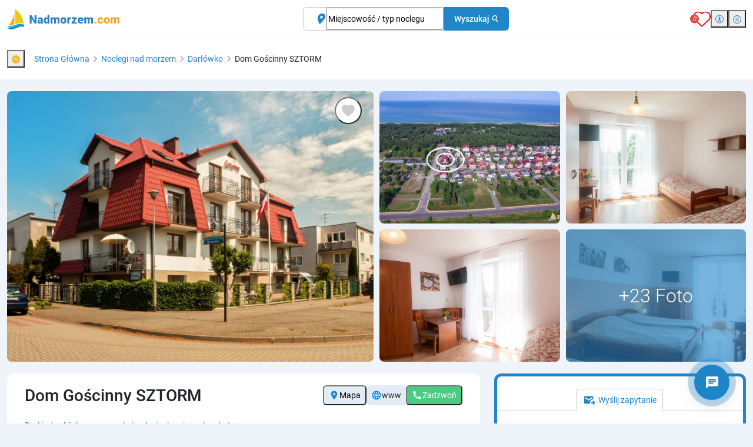

--- FILE ---
content_type: text/html; charset=UTF-8
request_url: https://www.nadmorzem.com/darlowko/dom-goscinny-sztorm
body_size: 21329
content:
<!DOCTYPE html>
<html lang="pl">

<head>
	<meta charset="UTF-8">
	<meta http-equiv="X-UA-Compatible" content="IE=edge">
	<meta name="viewport" content="width=device-width, initial-scale=1.0, shrink-to-fit=no">
	<meta name="akceptType" content="portal_n2">
<meta name="akceptAllObjectCount" content="">

	
<link rel="apple-touch-icon" sizes="180x180" href="https://zdjecianoclegi.pl/media/favicon/nadmorzem.com/apple-touch-icon.png">
<link rel="icon" type="image/png" sizes="32x32" href="https://zdjecianoclegi.pl/media/favicon/nadmorzem.com/favicon-32x32.png">
<link rel="icon" type="image/png" sizes="16x16" href="https://zdjecianoclegi.pl/media/favicon/nadmorzem.com/favicon-16x16.png">
<link rel="manifest" href="https://zdjecianoclegi.pl/media/favicon/nadmorzem.com/site.webmanifest">
<meta name="msapplication-TileColor" content="#1f86c9">
<meta name="theme-color" content="#ffffff">	
<title>Dom Gościnny SZTORM - Darłówko - Nadmorzem.com</title>

    <meta name="description" content="Dom Gościnny SZTORM -  - Darłówko - Nadmorzem.com" >    <link rel="canonical" href="https://www.nadmorzem.com/darlowko/dom-goscinny-sztorm" >
<meta name="robots"
    content="follow,index" >
<meta property="og:type"
    content="website" >
<meta property="og:title" content="Dom Gościnny SZTORM" >
    <meta property="og:image" content="https://zdjecianoclegi.pl/imagesfly/fullhd/1540/dom-goscinny-sztorm-1920x1080-093cecc747a126d41f98.jpg" >
    <meta property="og:image:alt"
        content="Dom Gościnny SZTORM - Darłówko - Nadmorzem.com" >
<meta property="og:url"
    content="https://www.nadmorzem.com/darlowko/dom-goscinny-sztorm" >
<meta property="og:description"
    content="Dom Gościnny SZTORM -  - Darłówko - Nadmorzem.com" >



    <link rel="canonical" href="https://www.nadmorzem.com/darlowko/dom-goscinny-sztorm" >

	<!-- RESET CSS -->
	<link rel="stylesheet" href="/theme/main/dist/css/reset.css" >

	<!-- Fonts and Material Icons -->
	<link href="/theme/main/dist/font/portals.css" rel="stylesheet">

	<!-- Bootstrap -->
	<link href="/theme/main/dist/css/bootstrap-5.3.0/bootstrap.min.css" rel="stylesheet">
	<script src="/theme/main/dist/js/bootstrap-5.3.0/bootstrap.bundle.min.js"></script>

	<!-- jQuery -->
	<script src="/theme/main/dist/js/jquery-3.6.1/jquery-3.6.1.min.js"></script>

	<script src="/theme/main/dist/js/portal.min.js"></script>

	<script src="/theme/main/dist/js/fslightbox/fslightbox.js"></script>

	
	<!-- Swiper -->
	<script src="/theme/main/dist/js/swiper/swiper_v10.js"></script>
	<link rel="stylesheet" href="/theme/main/dist/css/swiper/swiper-bundle-v10.min.css" >

	<!-- Leaflet -->
	<link rel="stylesheet" href="/theme/main/dist/css/leaflet/leaflet.css" >
	<link rel="stylesheet" href="/theme/main/dist/css/leaflet/MarkerCluster.css" >
	<link rel="stylesheet" href="/theme/main/dist/css/leaflet/MarkerCluster.Default.css" >

	<script src="/theme/main/dist/js/leaflet/leaflet.js"></script>
	<script src="/theme/main/dist/js/leaflet/leaflet-provider.js"></script>
	<script src='/theme/main/dist/js/leaflet/leaflet.markercluster.js'></script>

	<!-- <script src="/theme/main/dist/js/leaflet/leaflet.markercluster.js.map" type="application/json" charset="UTF-8"></script> -->


	<!-- css from scss -->
	<link id="pagestyle" href="/theme/main/dist/css/main.min.css?20251002" rel="stylesheet" />
	<link id="pagestyle" href="/theme/main/dist/css/cookies.css?20251002" rel="stylesheet" />
	<link rel="stylesheet" href="/theme/main/dist/css/swiper/swiper-bundle-v10.min.css" />
	<!-- css for theme -->
	<link href="/theme/main/dist/css/themes/nadmorzem.min.css" rel="stylesheet" >

			<!-- Google Tag Manager -->
		<script type="text/plain" data-category="analytics">(function (w, d, s, l, i) {
			w[l] = w[l] || []; w[l].push({ 'gtm.start': new Date().getTime(), event: 'gtm.js' }); var f = d.getElementsByTagName(s)[0],
				j = d.createElement(s), dl = l != 'dataLayer' ? '&l=' + l : ''; j.async = true;
			j.src = 'https://www.googletagmanager.com/gtm.js?id=' + i + dl; f.parentNode.insertBefore(j, f);
		})
			(window, document, 'script', 'dataLayer', 'GTM-PRX793R');
	</script>
		<!-- End Google Tag Manager -->
				<!-- Global site tag (gtag.js) - Google Analytics -->
		<script type="text/plain" data-category="analytics" async src="https://www.googletagmanager.com/gtag/js?id=G-0X14Z3G5LY"></script>
		<script type="text/plain" data-category="analytics">
			window.dataLayer = window.dataLayer || [];
		function gtag() { dataLayer.push(arguments); }
		gtag('consent', 'default', {
			ad_storage: 'denied',
			ad_user_data: 'denied',
			ad_personalization: 'denied',
			analytics_storage: 'denied',
			functionality_storage: 'denied',
			personalization_storage: 'denied',
			security_storage: 'granted'
		})
		gtag('js', new Date());
		gtag('config', 'G-0X14Z3G5LY');
	</script>
		<script src='https://www.cdn.akcept.eu/js/akcept-chat/main.js'></script><link rel='stylesheet' href='https://www.cdn.akcept.eu/css/akcept-chat/style.css'>
	<script src="https://cookies.akcept.eu"></script>
</head>

<body class="pageBody object" itemscope itemtype="https://schema.org/WebPage">
	<div class="portalBodyContainer">

		<script type="module">
			await Login.loginBySSO();
		</script>
		
<header class="header header_nadmorzem " style="top: 0;">
    <div class="container-xxl">
        <div class="d-flex justify-content-between align-items-center h-100 flex-wrap flex-row">
            <a href="https://www.nadmorzem.com/" class="header__logo h-100">
        <img src="https://zdjecianoclegi.pl/media/logo/www.nadmorzem.com.svg" alt="nadmorzem.com">
</a>
<div class="searchEngine__wrapper  searchEngine__wrapper--objects">
    <div class="searchEngine">
        
            <form method="post" id="mainSearchForm" class="searchEngine__form">
                <div class="searchEngine__search-wrapper">
                    <input type="hidden" id="showMore" name="show-more" value="10">
                    <label class="searchEngine__label" for="mainSearch">
                        <i class="searchEngine__icon searchEngine__icon--pin">location_on</i>
                        <input id="mainSearch" class="searchEngine__input" data-search-tags="ALL" autocomplete="off" data-choosen="" name="search" type="text"
                            placeholder="Miejscowość / typ noclegu">
                    </label>
                    <button type="submit" class="searchEngine__button">
                        <span class="searchEngine__button-text">Wyszukaj</span>
                        <i class="searchEngine__icon">search</i>
                    </button>
                    <span class="searchEngine__result"></span>
                </div>
            </form>

        
    </div>
</div>
<script>
    const mainSearch = document.querySelector('#mainSearch')
    const inputAmount = document.querySelector('#showMore')
    const mainSearchForm = document.getElementById('mainSearchForm');
    const containerResult = document.querySelector('.searchEngine__result');
    const typeArr = {
        'OFFER': 'Oferta specjalna',
        'DIRECTION': 'Kierunek',
        'CATEGORY': 'Kategoria',
        'CITY': 'Miejscowość',
        'CITY/CATEGORY': 'Miejscowość/Kategoria',
    }

    let debounceTimer;

    const searchFetch = (searchValue, type, isFallback = false) => {
        const data = new URLSearchParams();
        data.append('search', searchValue.length === 0 ? ' ' : searchValue);
        data.append('amount', inputAmount.value);
        data.append('type[]', type);

        fetch('/api/search', {
            method: 'POST',
            body: data
        })
        .then(res => res.json())
        .then(res => {
            if (res.status === 'success' && res.data) {
                if (res.data.length === 0 && !isFallback) {
                    searchFetch(searchValue, 'ALL', true)
                    return;
                }

                containerResult.innerHTML = '';
                res.data.forEach(item => {
                    addToHtml(item);
                });
                addLastElement();
                containerResult.classList.add('active');
                selectFirstLink();

            }
        });
    }

    mainSearch.addEventListener('click', function (event) {
        const valueSearch = event.target.value.trim();
        if (valueSearch.length === 0) {
            searchFetch(' ', 'CITY');
        }
    })

    mainSearch.addEventListener('input', function (event) {
       clearTimeout(debounceTimer);
       debounceTimer = setTimeout(() => {
        const valueSearch = event.target.value.trim();
        const inputTags = event.target.getAttribute('data-search-tags');
         if (valueSearch.length === 0) {
           searchFetch(' ', 'CITY');
          } else if (valueSearch.length >= 3) {
            searchFetch(valueSearch, inputTags);
          }
       }, 200);
    });

    const replaceString = (s) => {
        return s.replace("/", "&sol;");
    }

    const addToHtml = (item) => {
        const element = document.createElement("div");
        const img = document.createElement("img");
        const title = document.createElement("h5");
        const type = document.createElement("small");
        img.src = `https://zdjecianoclegi.pl/media/ikony/wyszukiwarka/${replaceString(item.type)}.svg`;

        title.innerHTML = `${item.name} <small>(${item.count})</small>`;
        type.innerText = `(${typeArr[item.type]})`
        element.setAttribute('data-slug', item.slug)
        element.classList.add('searchEngine__result-item')
        element.appendChild(title);
        element.appendChild(type);
        element.appendChild(img);
        containerResult.appendChild(element);
        addEventEachLink(element)
    }

    const addLastElement = () => {
        const element = document.createElement("div");
        const title = document.createElement("h5");
        const p = document.createElement("p");
        title.appendChild(document.createTextNode('Nie znalazłeś/aś odpowiedniego linku?'));
        p.appendChild(document.createTextNode('Załaduj 10 więcej'));

        element.classList.add('searchEngine__result-item', 'searchEngine__result-item--last')
        element.appendChild(title);
        element.appendChild(p);
        containerResult.appendChild(element);

        addEventOnLastLink();
    }

    const inputEvent = new Event('input');

    const addEventOnLastLink = () => {
        const lastLink = document.querySelector('.searchEngine__result-item--last');
        const searchValue = document.querySelector('#mainSearch').value;
        const showMore = document.querySelector('#showMore');
        lastLink.addEventListener('click', function(e){
            e.preventDefault()
            showMore.value = parseInt(showMore.value) + 10
            mainSearch.dispatchEvent(inputEvent);
        });
    }

    const addEventEachLink = (link) => {
        link.addEventListener('click', function(e){
            e.preventDefault();
            const linkAttr = e.currentTarget.getAttribute('data-slug');
            const linkName = e.currentTarget.querySelector('h5').innerText;

            mainSearchForm.setAttribute('data-slug', linkAttr);
            mainSearch.value = linkName;

            containerResult.classList.remove('active');
            window.location.href = linkAttr
        });
    }


    const selectFirstLink = (link) => {
        const target = containerResult.firstChild;
        const linkAttr = target.getAttribute('data-slug');

        mainSearchForm.setAttribute('data-slug', linkAttr);
    }

    mainSearchForm.addEventListener('submit', function (e) {
        e.preventDefault();
        const slug = e.currentTarget.getAttribute('data-slug');
        if (!slug) return false;

        window.location.href = slug
    });

    document.addEventListener('click', function(e) {
        if (!mainSearchForm.contains(e.target)) {
            containerResult.classList.remove('active');
        }
    });

    document.addEventListener('keydown', function(e) {
        if (e.key === 'Escape') {
            containerResult.classList.remove('active');
        }
    });
</script>
            <div class="d-flex justify-content-center align-items-center gap-2 gap-md-3">
                <a class="header__favorites" href="https://www.nadmorzem.com/ulubione">
	<img src="https://zdjecianoclegi.pl/akcept/icon/favorites.svg" alt="serce">
	<i class="header__favorites--count">0</i>
</a>                <div class="position-relative">
    <button id="accessibility-toggle" aria-expanded="false" aria-label="Przełącz opcje dostępności" class="header__accessibility">
        <img src="https://zdjecianoclegi.pl/akcept/icon/accessibility.svg" width="35" height="35" alt="accessibility">
    </button>

    <div id="accessibility-panel" hidden>
        <div class="d-flex flex-column">
            <h2 class="title mb-2">Dostępność cyfrowa</h2>

            <button class="increaseText d-flex align-items-center">
                <i class="me-2 icon">zoom_in</i> Zwiększ tekst
            </button>

            <button class="decreaseText d-flex align-items-center">
                <i class="me-2 icon">zoom_out</i> Zmniejsz tekst
            </button>

            <button class="increaseTextSpacing d-flex align-items-center">
                <i class="me-2 icon">horizontal_rule</i> Zwiększ odstępy
            </button>

            <button class="decreaseTextSpacing d-flex align-items-center">
                <i class="me-2 icon">horizontal_distribute</i> Zmniejsz odstępy
            </button>

            <button class="increaseLineHeight d-flex align-items-center">
                <i class="me-2 icon">segment</i> Zwiększ wysokość linii
            </button>

            <button class="decreaseLineHeight d-flex align-items-center">
                <i class="me-2 icon">segment</i> Zmniejsz wysokość linii
            </button>

            <button class="underlineLinks d-flex align-items-center">
                <i class="me-2 icon">link</i> Podkreśl linki
            </button>

            <button class="invertColors d-flex align-items-center">
                <i class="me-2 icon">invert_colors</i> Odwróć kolory
            </button>

            <button class="resetAccessibility d-flex align-items-center">
                <i class="me-2 icon">refresh</i> Przywróć domyślne
            </button>
        </div>
    </div>
</div>

<script>
    document.addEventListener('DOMContentLoaded', () => {
        const toggleBtn = document.getElementById('accessibility-toggle');
        const panel = document.getElementById('accessibility-panel');

        if (!toggleBtn || !panel) return;

        const togglePanel = () => {
            const isHidden = panel.hidden;
            panel.hidden = !isHidden;
            toggleBtn.setAttribute('aria-expanded', String(!isHidden));
        };

        toggleBtn.addEventListener('click', (event) => {
            event.stopPropagation();
            togglePanel();
        });

        document.addEventListener('click', (event) => {
            if (panel.hidden) return;
            if (panel.contains(event.target)) return;
            if (event.target === toggleBtn) return;

            panel.hidden = true;
            toggleBtn.setAttribute('aria-expanded', 'false');
        });
    });
</script>                <button aria-label="Otwórz menu" id="openMenuBtn" class="header__burger">
	<img src="https://zdjecianoclegi.pl/akcept/icon/menu.svg" alt="menu">
</button>            </div>
        </div>
    </div>
</header>
<nav class="header__menu" id="header__menu">
	<div class="header__menu-wrapper">
		<button class="header__menu-close-button" id="closeMenuBtn">
			<img src="https://zdjecianoclegi.pl/akcept/icon/close_menu.svg" alt="close menu" class="header__menu-close-icon">
		</button>
	</div>
	<ul class="container">
    <li>
        <h4><a href="/">Strona główna</a></h4>
    </li>
    <li>
        <h4><a href="/noclegi">Noclegi</a></h4>
    </li>

            <li>
            <h4><a href="/oferty-specjalne">Oferty specjalne</a></h4>
        </li>
    
            <li>
            <h4><a href="/blog">Blog</a></h4>
        </li>
    
    
    
    
    
    
            <li>
            <h4><a href='/nieruchomosci'>Nieruchomości</a></h4>
        </li>
    
    
    
    <li>
        <h4><a href="/redakcja">Redakcja</a></h4>
    </li>
    <li>
        <h4><a href="https://panel.akcept.eu" target="_blank">Zarządzaj wpisem</a></h4>
    </li>
    <li>
        <h4><a href="/dodaj-obiekt">Dodaj obiekt</a></h4>
    </li>
    <li>
        <h4><a href="/ulubione">Ulubione</a></h4>
    </li>

            <li>
            <h4><a href="/chat">Chat</a></h4>
        </li>
        <li data-is-logged="true" class="notLogged">
            <h4><a href="#" onclick="AuthService.logout()">Wyloguj</a></h4>
        </li>
    </ul></nav>


<script>
	let body
	let menu
	let burgerBtn

	document.addEventListener("DOMContentLoaded", () => {
		body = document.querySelector('body')
		menu = document.querySelector('.header__menu')
		openMenuBtn = document.querySelector('#openMenuBtn')
		closeMenuBtn = document.querySelector('#closeMenuBtn')

		const handleMenu = () => {
			body.classList.toggle('overlay')
			menu.classList.toggle('overlay')
		}

		openMenuBtn.addEventListener("click", handleMenu)
		closeMenuBtn.addEventListener("click", handleMenu)
	})
</script>

		<!-- Zawartość theme nowych portali -->

		<main class="portalContent">
			<!-- Załączenie layoutu -->

<script type="application/ld+json">{
    "@context": "http:\/\/schema.org\/",
    "@type": "LodgingBusiness",
    "name": "Dom Gościnny SZTORM",
    "description": "Witamy w Domu Gościnnym SZTORM. Nasz obiekt położony jest w dogodnej lokalizacji, zaledwie kilka krok&oacute;w od pięknej plaży☀️ Jeśli szukasz miejsca, w kt&oacute;rym pod jednym dachem znajdziesz spok&oacute;j, pogodną atmosferę i rodzinny klimat, ...",
    "telephone": "+48 663 754 671",
    "address": {
        "@type": "PostalAddress",
        "addressCountry": "PL",
        "addressLocality": "Darłówko",
        "postalCode": "76-150",
        "streetAddress": "Bosmańska 57"
    },
    "geo": {
        "@type": "GeoCoordinates",
        "latitude": "54.4295913",
        "longitude": "16.374809954775"
    },
    "hasMap": "https:\/\/www.openstreetmap.org\/#map=13\/54.4295913\/16.374809954775",
    "image": "https:\/\/zdjecianoclegi.pl\/imagesfly\/medium\/1540\/dom-goscinny-sztorm-1920x1080-093cecc747a126d41f98.jpg",
    "priceRange": "W zależności od okresu wypoczynku ceny od 50zł do 100zł od osoby.",
    "amenityFeature": {
        "@type": "LocationFeatureSpecification",
        "value": "True",
        "name": [
            "Grill",
            "Kuchnia ogólnodostępna",
            "Sprzęt plażowy",
            "Zastawa stołowa",
            "WiFi",
            "Ogród do dyspozycji gości",
            "Balkon",
            "Całoroczny",
            "Prywatna łazienka",
            "Telewizor",
            "Wyżywienie"
        ]
    }
}</script><div class="object__breadcrumbs">
    <div class="container-xxl">
        <div class="row">
            <div class="col-12">
                
<nav class="breadcrumbs">
			<div class="breadcrumbs__wrapper">
			<button class="breadcrumbs__return-btn">
				<img src="https://zdjecianoclegi.pl/media/ikony/backTo.svg" alt="Cofnij do poprzedniej strony." class="d-inline-block">
			</button>
							<div class="breadcrumbs__item">
											<a href="https://www.nadmorzem.com/">
												<span>
							Strona Główna						</span>
												</a>
															</div>
							<div class="breadcrumbs__item">
											<a href="https://www.nadmorzem.com/noclegi">
												<span>
							Noclegi nad morzem						</span>
												</a>
															</div>
							<div class="breadcrumbs__item">
											<a href="https://www.nadmorzem.com/darlowko">
												<span>
							Darłówko						</span>
												</a>
															</div>
							<div class="breadcrumbs__item">
											<span>
							Dom Gościnny SZTORM						</span>
										</div>
					</div>
	</nav>

<script>
	const handleBackButton = () => {
		let previousUrl
		const url = window.location.origin + window.location.pathname
		const parts = url.replace(/\/$/, "").split("/");
		parts.pop();
		previousUrl = parts.join("/") || "/";
		if (previousUrl === window.location.origin) {
			previousUrl += "/noclegi";
		}
		if (url === window.location.origin + "/noclegi") {
			previousUrl = window.location.origin;
		}
		window.location.href = previousUrl
	}

	document.addEventListener('DOMContentLoaded', () => {
		const returnBtn = document.querySelector('.breadcrumbs__return-btn');
		if (returnBtn) {
			returnBtn.addEventListener('click', () => {
				handleBackButton();
			});
		}
	});
</script>            </div>
        </div>
    </div>
</div>
<div class="container-xxl" id="object-id" data-object-id="1540" data-page-id="4">
    <div class="row">
        <div class="col-12 position-relative">
            <link type="text/css" rel="stylesheet" href="/node_modules/lightgallery/css/lightgallery.css">
<link type="text/css" rel="stylesheet" href="/node_modules/lightgallery/css/lightgallery-bundle.css">

<script src="/node_modules/lightgallery/lightgallery.umd.js"></script>
<script src="/node_modules/lightgallery/plugins/thumbnail/lg-thumbnail.umd.js"></script>
<script src="/node_modules/lightgallery/plugins/zoom/lg-zoom.umd.js"></script>
<script src="/node_modules/lightgallery/plugins/share/lg-share.umd.js"></script>
<script src="/node_modules/lightgallery/plugins/fullscreen/lg-fullscreen.umd.js"></script>

	<div class="objectGallery__wrapper">
								<a href="#" class="open-grid objectGallery__item objectGallery__item--1 "
								data-index="0">
				<img src="https://zdjecianoclegi.pl/imagesfly/fullhd/1540/dom-goscinny-sztorm-1920x1080-093cecc747a126d41f98.jpg" class="objectGallery__image" alt="Dom Gościnny SZTORM">
									<button data-toggle="tooltip" data-placement="top"
						data-id="1540" data-name=""
						class="objectListing__image--favorite favorite-btn ">
						<img src="/theme/main/assets/images/heart.png" alt="serce">
					</button>
										<span class="objectListingNew__icons">
											</span>
							</a>
											<a href="#" class="open-grid objectGallery__item objectGallery__item--2 "
								data-index="1">
				<img src="https://zdjecianoclegi.pl/imagesfly/fullhd/1540/dom-goscinny-sztorm-1920x1080-362325f4180ce523c027.jpg" class="objectGallery__image" alt="Dom Gościnny SZTORM">
							</a>
											<a href="#" class="open-grid objectGallery__item objectGallery__item--3 "
								data-index="2">
				<img src="https://zdjecianoclegi.pl/imagesfly/fullhd/1540/dom-goscinny-sztorm-1920x1080-a62e4452bbb18df84a8c.jpg" class="objectGallery__image" alt="Dom Gościnny SZTORM">
							</a>
											<a href="#" class="open-grid objectGallery__item objectGallery__item--4 "
				data-count="+23 Foto"				data-index="3">
				<img src="https://zdjecianoclegi.pl/imagesfly/fullhd/1540/dom-goscinny-sztorm-1920x1080-7acb04c9080d09f845b7.jpg" class="objectGallery__image" alt="Dom Gościnny SZTORM">
							</a>
											<a href="#" class="open-grid objectGallery__item objectGallery__item--5 "
				data-count="+23 Foto"				data-index="4">
				<img src="https://zdjecianoclegi.pl/imagesfly/fullhd/1540/dom-goscinny-sztorm-1920x1080-4aa89ffaed9c2121dbb9.jpg" class="objectGallery__image" alt="Dom Gościnny SZTORM">
							</a>
											<a href="#" class="open-grid objectGallery__item objectGallery__item--6 hidden"
								data-index="5">
				<img src="https://zdjecianoclegi.pl/imagesfly/fullhd/1540/dom-goscinny-sztorm-1920x1080-1d4181f7771a91dba292.jpg" class="objectGallery__image" alt="Dom Gościnny SZTORM">
							</a>
											<a href="#" class="open-grid objectGallery__item objectGallery__item--7 hidden"
								data-index="6">
				<img src="https://zdjecianoclegi.pl/imagesfly/fullhd/1540/dom-goscinny-sztorm-1920x1080-80d544936facc0ae6dd5.jpg" class="objectGallery__image" alt="Dom Gościnny SZTORM">
							</a>
											<a href="#" class="open-grid objectGallery__item objectGallery__item--8 hidden"
								data-index="7">
				<img src="https://zdjecianoclegi.pl/imagesfly/fullhd/1540/dom-goscinny-sztorm-1920x1080-0da4d1975331b6820b00.jpg" class="objectGallery__image" alt="Dom Gościnny SZTORM">
							</a>
											<a href="#" class="open-grid objectGallery__item objectGallery__item--9 hidden"
								data-index="8">
				<img src="https://zdjecianoclegi.pl/imagesfly/fullhd/1540/dom-goscinny-sztorm-1920x1080-5c233940ac19ab8a5c86.jpg" class="objectGallery__image" alt="Dom Gościnny SZTORM">
							</a>
											<a href="#" class="open-grid objectGallery__item objectGallery__item--10 hidden"
								data-index="9">
				<img src="https://zdjecianoclegi.pl/imagesfly/fullhd/1540/dom-goscinny-sztorm-1920x1080-91a111c5e7559e88a06b.jpg" class="objectGallery__image" alt="Dom Gościnny SZTORM">
							</a>
											<a href="#" class="open-grid objectGallery__item objectGallery__item--11 hidden"
								data-index="10">
				<img src="https://zdjecianoclegi.pl/imagesfly/fullhd/1540/dom-goscinny-sztorm-1920x1080-9261880e8191ede9eb2c.jpg" class="objectGallery__image" alt="Dom Gościnny SZTORM">
							</a>
											<a href="#" class="open-grid objectGallery__item objectGallery__item--12 hidden"
								data-index="11">
				<img src="https://zdjecianoclegi.pl/imagesfly/fullhd/1540/dom-goscinny-sztorm-1920x1080-101546af72fde8316aa1.jpg" class="objectGallery__image" alt="Dom Gościnny SZTORM">
							</a>
											<a href="#" class="open-grid objectGallery__item objectGallery__item--13 hidden"
								data-index="12">
				<img src="https://zdjecianoclegi.pl/imagesfly/fullhd/1540/dom-goscinny-sztorm-1920x1080-0516b04752d913463559.jpg" class="objectGallery__image" alt="Dom Gościnny SZTORM">
							</a>
											<a href="#" class="open-grid objectGallery__item objectGallery__item--14 hidden"
								data-index="13">
				<img src="https://zdjecianoclegi.pl/imagesfly/fullhd/1540/dom-goscinny-sztorm-1920x1080-eb2c276e1a5d528d13e4.jpg" class="objectGallery__image" alt="Dom Gościnny SZTORM">
							</a>
											<a href="#" class="open-grid objectGallery__item objectGallery__item--15 hidden"
								data-index="14">
				<img src="https://zdjecianoclegi.pl/imagesfly/fullhd/1540/dom-goscinny-sztorm-1920x1080-0a1de84b88c7dd27e0b0.jpg" class="objectGallery__image" alt="Dom Gościnny SZTORM">
							</a>
											<a href="#" class="open-grid objectGallery__item objectGallery__item--16 hidden"
								data-index="15">
				<img src="https://zdjecianoclegi.pl/imagesfly/fullhd/1540/dom-goscinny-sztorm-1920x1080-d020f4fe3aa59375fec5.jpg" class="objectGallery__image" alt="Dom Gościnny SZTORM">
							</a>
											<a href="#" class="open-grid objectGallery__item objectGallery__item--17 hidden"
								data-index="16">
				<img src="https://zdjecianoclegi.pl/imagesfly/fullhd/1540/dom-goscinny-sztorm-1920x1080-38614da1430115ffd544.jpg" class="objectGallery__image" alt="Dom Gościnny SZTORM">
							</a>
											<a href="#" class="open-grid objectGallery__item objectGallery__item--18 hidden"
								data-index="17">
				<img src="https://zdjecianoclegi.pl/imagesfly/fullhd/1540/dom-goscinny-sztorm-1920x1080-59ded3409f6a0c8b8d2d.jpg" class="objectGallery__image" alt="Dom Gościnny SZTORM">
							</a>
											<a href="#" class="open-grid objectGallery__item objectGallery__item--19 hidden"
								data-index="18">
				<img src="https://zdjecianoclegi.pl/imagesfly/fullhd/1540/dom-goscinny-sztorm-1920x1080-c4235aac173f2eba4cba.png" class="objectGallery__image" alt="Dom Gościnny SZTORM">
							</a>
											<a href="#" class="open-grid objectGallery__item objectGallery__item--20 hidden"
								data-index="19">
				<img src="https://zdjecianoclegi.pl/imagesfly/fullhd/1540/dom-goscinny-sztorm-1920x1080-d8f720e5d5b29f230dcc.jpg" class="objectGallery__image" alt="Dom Gościnny SZTORM">
							</a>
											<a href="#" class="open-grid objectGallery__item objectGallery__item--21 hidden"
								data-index="20">
				<img src="https://zdjecianoclegi.pl/imagesfly/fullhd/1540/dom-goscinny-sztorm-1920x1080-320b2fff57a8ec9577b4.jpg" class="objectGallery__image" alt="Dom Gościnny SZTORM">
							</a>
											<a href="#" class="open-grid objectGallery__item objectGallery__item--22 hidden"
								data-index="21">
				<img src="https://zdjecianoclegi.pl/imagesfly/fullhd/1540/dom-goscinny-sztorm-1920x1080-f39cbef2e3a8d3ad5524.jpg" class="objectGallery__image" alt="Dom Gościnny SZTORM">
							</a>
											<a href="#" class="open-grid objectGallery__item objectGallery__item--23 hidden"
								data-index="22">
				<img src="https://zdjecianoclegi.pl/imagesfly/fullhd/1540/dom-goscinny-sztorm-1920x1080-87a08102cad0ce45838c.jpg" class="objectGallery__image" alt="Dom Gościnny SZTORM">
							</a>
											<a href="#" class="open-grid objectGallery__item objectGallery__item--24 hidden"
								data-index="23">
				<img src="https://zdjecianoclegi.pl/imagesfly/fullhd/1540/dom-goscinny-sztorm-1920x1080-b7879f3092ac70f22bfd.jpg" class="objectGallery__image" alt="Dom Gościnny SZTORM">
							</a>
											<a href="#" class="open-grid objectGallery__item objectGallery__item--25 hidden"
								data-index="24">
				<img src="https://zdjecianoclegi.pl/imagesfly/fullhd/1540/dom-goscinny-sztorm-1920x1080-bbc16da10508fd42d338.png" class="objectGallery__image" alt="Dom Gościnny SZTORM">
							</a>
											<a href="#" class="open-grid objectGallery__item objectGallery__item--26 hidden"
								data-index="25">
				<img src="https://zdjecianoclegi.pl/imagesfly/fullhd/1540/dom-goscinny-sztorm-1920x1080-ad048aac1ac07ea3e26c.png" class="objectGallery__image" alt="Dom Gościnny SZTORM">
							</a>
											<a href="#" class="open-grid objectGallery__item objectGallery__item--27 hidden"
								data-index="26">
				<img src="https://zdjecianoclegi.pl/imagesfly/fullhd/1540/dom-goscinny-sztorm-1920x1080-7e135dda46c390b3cb71.png" class="objectGallery__image" alt="Dom Gościnny SZTORM">
							</a>
						</div>

	<div id="galleryModal" class="gallery-modal" style="display:none;">
    <div class="gallery-modal-content">
        <div class="gallery-modal-header">
            <div class="d-flex justify-content-between w-100">
                <button class="gallery-modal-close">&times;</button>
            </div>
            <div class="d-flex justify-content-center w-100 mb-3">
                <a href="https://www.nadmorzem.com/" class="header__logo h-100">
        <img src="https://zdjecianoclegi.pl/media/logo/www.nadmorzem.com.svg" alt="nadmorzem.com">
</a>            </div>
            <div class="d-flex justify-content-center w-100">
                <div class="object-title"></div>
            </div>
            <div class="d-flex justify-content-center gap-3 w-100">
                <button class="contactPhone" onclick="openModal('modal_contact_form')">
                    <i class="icon">outgoing_mail</i> Zapytaj o nocleg
                </button>
                            </div>
        </div>

        <div id="animated-thumbnails-gallery" class="modal-thumbnails-gallery">
                        <a class="gallery-item gallery-item-small"
               data-src="https://zdjecianoclegi.pl/imagesfly/fullhd/1540/dom-goscinny-sztorm-1920x1080-093cecc747a126d41f98.jpg"
               data-exthumbimage="https://zdjecianoclegi.pl/imagesfly/large/1540/dom-goscinny-sztorm-1920x1080-093cecc747a126d41f98.jpg"
               data-title="Dom Gościnny SZTORM"
               data-sub-html="<h3>Dom Gościnny SZTORM</h3><h4></h4>">
               <img src="https://zdjecianoclegi.pl/imagesfly/fullhd/1540/dom-goscinny-sztorm-1920x1080-093cecc747a126d41f98.jpg" alt="Dom Gościnny SZTORM">
            </a>
                        <a class="gallery-item gallery-item-small"
               data-src="https://zdjecianoclegi.pl/imagesfly/fullhd/1540/dom-goscinny-sztorm-1920x1080-362325f4180ce523c027.jpg"
               data-exthumbimage="https://zdjecianoclegi.pl/imagesfly/large/1540/dom-goscinny-sztorm-1920x1080-362325f4180ce523c027.jpg"
               data-title="Dom Gościnny SZTORM"
               data-sub-html="<h3>Dom Gościnny SZTORM</h3><h4></h4>">
               <img src="https://zdjecianoclegi.pl/imagesfly/fullhd/1540/dom-goscinny-sztorm-1920x1080-362325f4180ce523c027.jpg" alt="Dom Gościnny SZTORM">
            </a>
                        <a class="gallery-item gallery-item-small"
               data-src="https://zdjecianoclegi.pl/imagesfly/fullhd/1540/dom-goscinny-sztorm-1920x1080-a62e4452bbb18df84a8c.jpg"
               data-exthumbimage="https://zdjecianoclegi.pl/imagesfly/large/1540/dom-goscinny-sztorm-1920x1080-a62e4452bbb18df84a8c.jpg"
               data-title="Dom Gościnny SZTORM"
               data-sub-html="<h3>Dom Gościnny SZTORM</h3><h4></h4>">
               <img src="https://zdjecianoclegi.pl/imagesfly/fullhd/1540/dom-goscinny-sztorm-1920x1080-a62e4452bbb18df84a8c.jpg" alt="Dom Gościnny SZTORM">
            </a>
                        <a class="gallery-item gallery-item-large"
               data-src="https://zdjecianoclegi.pl/imagesfly/fullhd/1540/dom-goscinny-sztorm-1920x1080-7acb04c9080d09f845b7.jpg"
               data-exthumbimage="https://zdjecianoclegi.pl/imagesfly/large/1540/dom-goscinny-sztorm-1920x1080-7acb04c9080d09f845b7.jpg"
               data-title="Dom Gościnny SZTORM"
               data-sub-html="<h3>Dom Gościnny SZTORM</h3><h4></h4>">
               <img src="https://zdjecianoclegi.pl/imagesfly/fullhd/1540/dom-goscinny-sztorm-1920x1080-7acb04c9080d09f845b7.jpg" alt="Dom Gościnny SZTORM">
            </a>
                        <a class="gallery-item gallery-item-small"
               data-src="https://zdjecianoclegi.pl/imagesfly/fullhd/1540/dom-goscinny-sztorm-1920x1080-4aa89ffaed9c2121dbb9.jpg"
               data-exthumbimage="https://zdjecianoclegi.pl/imagesfly/large/1540/dom-goscinny-sztorm-1920x1080-4aa89ffaed9c2121dbb9.jpg"
               data-title="Dom Gościnny SZTORM"
               data-sub-html="<h3>Dom Gościnny SZTORM</h3><h4></h4>">
               <img src="https://zdjecianoclegi.pl/imagesfly/fullhd/1540/dom-goscinny-sztorm-1920x1080-4aa89ffaed9c2121dbb9.jpg" alt="Dom Gościnny SZTORM">
            </a>
                        <a class="gallery-item gallery-item-small"
               data-src="https://zdjecianoclegi.pl/imagesfly/fullhd/1540/dom-goscinny-sztorm-1920x1080-1d4181f7771a91dba292.jpg"
               data-exthumbimage="https://zdjecianoclegi.pl/imagesfly/large/1540/dom-goscinny-sztorm-1920x1080-1d4181f7771a91dba292.jpg"
               data-title="Dom Gościnny SZTORM"
               data-sub-html="<h3>Dom Gościnny SZTORM</h3><h4></h4>">
               <img src="https://zdjecianoclegi.pl/imagesfly/fullhd/1540/dom-goscinny-sztorm-1920x1080-1d4181f7771a91dba292.jpg" alt="Dom Gościnny SZTORM">
            </a>
                        <a class="gallery-item gallery-item-large"
               data-src="https://zdjecianoclegi.pl/imagesfly/fullhd/1540/dom-goscinny-sztorm-1920x1080-80d544936facc0ae6dd5.jpg"
               data-exthumbimage="https://zdjecianoclegi.pl/imagesfly/large/1540/dom-goscinny-sztorm-1920x1080-80d544936facc0ae6dd5.jpg"
               data-title="Dom Gościnny SZTORM"
               data-sub-html="<h3>Dom Gościnny SZTORM</h3><h4></h4>">
               <img src="https://zdjecianoclegi.pl/imagesfly/fullhd/1540/dom-goscinny-sztorm-1920x1080-80d544936facc0ae6dd5.jpg" alt="Dom Gościnny SZTORM">
            </a>
                        <a class="gallery-item gallery-item-small"
               data-src="https://zdjecianoclegi.pl/imagesfly/fullhd/1540/dom-goscinny-sztorm-1920x1080-0da4d1975331b6820b00.jpg"
               data-exthumbimage="https://zdjecianoclegi.pl/imagesfly/large/1540/dom-goscinny-sztorm-1920x1080-0da4d1975331b6820b00.jpg"
               data-title="Dom Gościnny SZTORM"
               data-sub-html="<h3>Dom Gościnny SZTORM</h3><h4></h4>">
               <img src="https://zdjecianoclegi.pl/imagesfly/fullhd/1540/dom-goscinny-sztorm-1920x1080-0da4d1975331b6820b00.jpg" alt="Dom Gościnny SZTORM">
            </a>
                        <a class="gallery-item gallery-item-small"
               data-src="https://zdjecianoclegi.pl/imagesfly/fullhd/1540/dom-goscinny-sztorm-1920x1080-5c233940ac19ab8a5c86.jpg"
               data-exthumbimage="https://zdjecianoclegi.pl/imagesfly/large/1540/dom-goscinny-sztorm-1920x1080-5c233940ac19ab8a5c86.jpg"
               data-title="Dom Gościnny SZTORM"
               data-sub-html="<h3>Dom Gościnny SZTORM</h3><h4></h4>">
               <img src="https://zdjecianoclegi.pl/imagesfly/fullhd/1540/dom-goscinny-sztorm-1920x1080-5c233940ac19ab8a5c86.jpg" alt="Dom Gościnny SZTORM">
            </a>
                        <a class="gallery-item gallery-item-large"
               data-src="https://zdjecianoclegi.pl/imagesfly/fullhd/1540/dom-goscinny-sztorm-1920x1080-91a111c5e7559e88a06b.jpg"
               data-exthumbimage="https://zdjecianoclegi.pl/imagesfly/large/1540/dom-goscinny-sztorm-1920x1080-91a111c5e7559e88a06b.jpg"
               data-title="Dom Gościnny SZTORM"
               data-sub-html="<h3>Dom Gościnny SZTORM</h3><h4></h4>">
               <img src="https://zdjecianoclegi.pl/imagesfly/fullhd/1540/dom-goscinny-sztorm-1920x1080-91a111c5e7559e88a06b.jpg" alt="Dom Gościnny SZTORM">
            </a>
                        <a class="gallery-item gallery-item-small"
               data-src="https://zdjecianoclegi.pl/imagesfly/fullhd/1540/dom-goscinny-sztorm-1920x1080-9261880e8191ede9eb2c.jpg"
               data-exthumbimage="https://zdjecianoclegi.pl/imagesfly/large/1540/dom-goscinny-sztorm-1920x1080-9261880e8191ede9eb2c.jpg"
               data-title="Dom Gościnny SZTORM"
               data-sub-html="<h3>Dom Gościnny SZTORM</h3><h4></h4>">
               <img src="https://zdjecianoclegi.pl/imagesfly/fullhd/1540/dom-goscinny-sztorm-1920x1080-9261880e8191ede9eb2c.jpg" alt="Dom Gościnny SZTORM">
            </a>
                        <a class="gallery-item gallery-item-small"
               data-src="https://zdjecianoclegi.pl/imagesfly/fullhd/1540/dom-goscinny-sztorm-1920x1080-101546af72fde8316aa1.jpg"
               data-exthumbimage="https://zdjecianoclegi.pl/imagesfly/large/1540/dom-goscinny-sztorm-1920x1080-101546af72fde8316aa1.jpg"
               data-title="Dom Gościnny SZTORM"
               data-sub-html="<h3>Dom Gościnny SZTORM</h3><h4></h4>">
               <img src="https://zdjecianoclegi.pl/imagesfly/fullhd/1540/dom-goscinny-sztorm-1920x1080-101546af72fde8316aa1.jpg" alt="Dom Gościnny SZTORM">
            </a>
                        <a class="gallery-item gallery-item-large"
               data-src="https://zdjecianoclegi.pl/imagesfly/fullhd/1540/dom-goscinny-sztorm-1920x1080-0516b04752d913463559.jpg"
               data-exthumbimage="https://zdjecianoclegi.pl/imagesfly/large/1540/dom-goscinny-sztorm-1920x1080-0516b04752d913463559.jpg"
               data-title="Dom Gościnny SZTORM"
               data-sub-html="<h3>Dom Gościnny SZTORM</h3><h4></h4>">
               <img src="https://zdjecianoclegi.pl/imagesfly/fullhd/1540/dom-goscinny-sztorm-1920x1080-0516b04752d913463559.jpg" alt="Dom Gościnny SZTORM">
            </a>
                        <a class="gallery-item gallery-item-small"
               data-src="https://zdjecianoclegi.pl/imagesfly/fullhd/1540/dom-goscinny-sztorm-1920x1080-eb2c276e1a5d528d13e4.jpg"
               data-exthumbimage="https://zdjecianoclegi.pl/imagesfly/large/1540/dom-goscinny-sztorm-1920x1080-eb2c276e1a5d528d13e4.jpg"
               data-title="Dom Gościnny SZTORM"
               data-sub-html="<h3>Dom Gościnny SZTORM</h3><h4></h4>">
               <img src="https://zdjecianoclegi.pl/imagesfly/fullhd/1540/dom-goscinny-sztorm-1920x1080-eb2c276e1a5d528d13e4.jpg" alt="Dom Gościnny SZTORM">
            </a>
                        <a class="gallery-item gallery-item-small"
               data-src="https://zdjecianoclegi.pl/imagesfly/fullhd/1540/dom-goscinny-sztorm-1920x1080-0a1de84b88c7dd27e0b0.jpg"
               data-exthumbimage="https://zdjecianoclegi.pl/imagesfly/large/1540/dom-goscinny-sztorm-1920x1080-0a1de84b88c7dd27e0b0.jpg"
               data-title="Dom Gościnny SZTORM"
               data-sub-html="<h3>Dom Gościnny SZTORM</h3><h4></h4>">
               <img src="https://zdjecianoclegi.pl/imagesfly/fullhd/1540/dom-goscinny-sztorm-1920x1080-0a1de84b88c7dd27e0b0.jpg" alt="Dom Gościnny SZTORM">
            </a>
                        <a class="gallery-item gallery-item-large"
               data-src="https://zdjecianoclegi.pl/imagesfly/fullhd/1540/dom-goscinny-sztorm-1920x1080-d020f4fe3aa59375fec5.jpg"
               data-exthumbimage="https://zdjecianoclegi.pl/imagesfly/large/1540/dom-goscinny-sztorm-1920x1080-d020f4fe3aa59375fec5.jpg"
               data-title="Dom Gościnny SZTORM"
               data-sub-html="<h3>Dom Gościnny SZTORM</h3><h4></h4>">
               <img src="https://zdjecianoclegi.pl/imagesfly/fullhd/1540/dom-goscinny-sztorm-1920x1080-d020f4fe3aa59375fec5.jpg" alt="Dom Gościnny SZTORM">
            </a>
                        <a class="gallery-item gallery-item-small"
               data-src="https://zdjecianoclegi.pl/imagesfly/fullhd/1540/dom-goscinny-sztorm-1920x1080-38614da1430115ffd544.jpg"
               data-exthumbimage="https://zdjecianoclegi.pl/imagesfly/large/1540/dom-goscinny-sztorm-1920x1080-38614da1430115ffd544.jpg"
               data-title="Dom Gościnny SZTORM"
               data-sub-html="<h3>Dom Gościnny SZTORM</h3><h4></h4>">
               <img src="https://zdjecianoclegi.pl/imagesfly/fullhd/1540/dom-goscinny-sztorm-1920x1080-38614da1430115ffd544.jpg" alt="Dom Gościnny SZTORM">
            </a>
                        <a class="gallery-item gallery-item-small"
               data-src="https://zdjecianoclegi.pl/imagesfly/fullhd/1540/dom-goscinny-sztorm-1920x1080-59ded3409f6a0c8b8d2d.jpg"
               data-exthumbimage="https://zdjecianoclegi.pl/imagesfly/large/1540/dom-goscinny-sztorm-1920x1080-59ded3409f6a0c8b8d2d.jpg"
               data-title="Dom Gościnny SZTORM"
               data-sub-html="<h3>Dom Gościnny SZTORM</h3><h4></h4>">
               <img src="https://zdjecianoclegi.pl/imagesfly/fullhd/1540/dom-goscinny-sztorm-1920x1080-59ded3409f6a0c8b8d2d.jpg" alt="Dom Gościnny SZTORM">
            </a>
                        <a class="gallery-item gallery-item-large"
               data-src="https://zdjecianoclegi.pl/imagesfly/fullhd/1540/dom-goscinny-sztorm-1920x1080-c4235aac173f2eba4cba.png"
               data-exthumbimage="https://zdjecianoclegi.pl/imagesfly/large/1540/dom-goscinny-sztorm-1920x1080-c4235aac173f2eba4cba.png"
               data-title="Dom Gościnny SZTORM"
               data-sub-html="<h3>Dom Gościnny SZTORM</h3><h4></h4>">
               <img src="https://zdjecianoclegi.pl/imagesfly/fullhd/1540/dom-goscinny-sztorm-1920x1080-c4235aac173f2eba4cba.png" alt="Dom Gościnny SZTORM">
            </a>
                        <a class="gallery-item gallery-item-small"
               data-src="https://zdjecianoclegi.pl/imagesfly/fullhd/1540/dom-goscinny-sztorm-1920x1080-d8f720e5d5b29f230dcc.jpg"
               data-exthumbimage="https://zdjecianoclegi.pl/imagesfly/large/1540/dom-goscinny-sztorm-1920x1080-d8f720e5d5b29f230dcc.jpg"
               data-title="Dom Gościnny SZTORM"
               data-sub-html="<h3>Dom Gościnny SZTORM</h3><h4></h4>">
               <img src="https://zdjecianoclegi.pl/imagesfly/fullhd/1540/dom-goscinny-sztorm-1920x1080-d8f720e5d5b29f230dcc.jpg" alt="Dom Gościnny SZTORM">
            </a>
                        <a class="gallery-item gallery-item-small"
               data-src="https://zdjecianoclegi.pl/imagesfly/fullhd/1540/dom-goscinny-sztorm-1920x1080-320b2fff57a8ec9577b4.jpg"
               data-exthumbimage="https://zdjecianoclegi.pl/imagesfly/large/1540/dom-goscinny-sztorm-1920x1080-320b2fff57a8ec9577b4.jpg"
               data-title="Dom Gościnny SZTORM"
               data-sub-html="<h3>Dom Gościnny SZTORM</h3><h4></h4>">
               <img src="https://zdjecianoclegi.pl/imagesfly/fullhd/1540/dom-goscinny-sztorm-1920x1080-320b2fff57a8ec9577b4.jpg" alt="Dom Gościnny SZTORM">
            </a>
                        <a class="gallery-item gallery-item-large"
               data-src="https://zdjecianoclegi.pl/imagesfly/fullhd/1540/dom-goscinny-sztorm-1920x1080-f39cbef2e3a8d3ad5524.jpg"
               data-exthumbimage="https://zdjecianoclegi.pl/imagesfly/large/1540/dom-goscinny-sztorm-1920x1080-f39cbef2e3a8d3ad5524.jpg"
               data-title="Dom Gościnny SZTORM"
               data-sub-html="<h3>Dom Gościnny SZTORM</h3><h4></h4>">
               <img src="https://zdjecianoclegi.pl/imagesfly/fullhd/1540/dom-goscinny-sztorm-1920x1080-f39cbef2e3a8d3ad5524.jpg" alt="Dom Gościnny SZTORM">
            </a>
                        <a class="gallery-item gallery-item-small"
               data-src="https://zdjecianoclegi.pl/imagesfly/fullhd/1540/dom-goscinny-sztorm-1920x1080-87a08102cad0ce45838c.jpg"
               data-exthumbimage="https://zdjecianoclegi.pl/imagesfly/large/1540/dom-goscinny-sztorm-1920x1080-87a08102cad0ce45838c.jpg"
               data-title="Dom Gościnny SZTORM"
               data-sub-html="<h3>Dom Gościnny SZTORM</h3><h4></h4>">
               <img src="https://zdjecianoclegi.pl/imagesfly/fullhd/1540/dom-goscinny-sztorm-1920x1080-87a08102cad0ce45838c.jpg" alt="Dom Gościnny SZTORM">
            </a>
                        <a class="gallery-item gallery-item-small"
               data-src="https://zdjecianoclegi.pl/imagesfly/fullhd/1540/dom-goscinny-sztorm-1920x1080-b7879f3092ac70f22bfd.jpg"
               data-exthumbimage="https://zdjecianoclegi.pl/imagesfly/large/1540/dom-goscinny-sztorm-1920x1080-b7879f3092ac70f22bfd.jpg"
               data-title="Dom Gościnny SZTORM"
               data-sub-html="<h3>Dom Gościnny SZTORM</h3><h4></h4>">
               <img src="https://zdjecianoclegi.pl/imagesfly/fullhd/1540/dom-goscinny-sztorm-1920x1080-b7879f3092ac70f22bfd.jpg" alt="Dom Gościnny SZTORM">
            </a>
                        <a class="gallery-item gallery-item-large"
               data-src="https://zdjecianoclegi.pl/imagesfly/fullhd/1540/dom-goscinny-sztorm-1920x1080-bbc16da10508fd42d338.png"
               data-exthumbimage="https://zdjecianoclegi.pl/imagesfly/large/1540/dom-goscinny-sztorm-1920x1080-bbc16da10508fd42d338.png"
               data-title="Dom Gościnny SZTORM"
               data-sub-html="<h3>Dom Gościnny SZTORM</h3><h4></h4>">
               <img src="https://zdjecianoclegi.pl/imagesfly/fullhd/1540/dom-goscinny-sztorm-1920x1080-bbc16da10508fd42d338.png" alt="Dom Gościnny SZTORM">
            </a>
                        <a class="gallery-item gallery-item-small"
               data-src="https://zdjecianoclegi.pl/imagesfly/fullhd/1540/dom-goscinny-sztorm-1920x1080-ad048aac1ac07ea3e26c.png"
               data-exthumbimage="https://zdjecianoclegi.pl/imagesfly/large/1540/dom-goscinny-sztorm-1920x1080-ad048aac1ac07ea3e26c.png"
               data-title="Dom Gościnny SZTORM"
               data-sub-html="<h3>Dom Gościnny SZTORM</h3><h4></h4>">
               <img src="https://zdjecianoclegi.pl/imagesfly/fullhd/1540/dom-goscinny-sztorm-1920x1080-ad048aac1ac07ea3e26c.png" alt="Dom Gościnny SZTORM">
            </a>
                        <a class="gallery-item gallery-item-small"
               data-src="https://zdjecianoclegi.pl/imagesfly/fullhd/1540/dom-goscinny-sztorm-1920x1080-7e135dda46c390b3cb71.png"
               data-exthumbimage="https://zdjecianoclegi.pl/imagesfly/large/1540/dom-goscinny-sztorm-1920x1080-7e135dda46c390b3cb71.png"
               data-title="Dom Gościnny SZTORM"
               data-sub-html="<h3>Dom Gościnny SZTORM</h3><h4></h4>">
               <img src="https://zdjecianoclegi.pl/imagesfly/fullhd/1540/dom-goscinny-sztorm-1920x1080-7e135dda46c390b3cb71.png" alt="Dom Gościnny SZTORM">
            </a>
                    </div>
    </div>
</div>

			<meta itemprop="photo" content="https://zdjecianoclegi.pl/imagesfly/fullhd/1540/dom-goscinny-sztorm-1920x1080-093cecc747a126d41f98.jpg" />
		<meta itemprop="image" content="https://zdjecianoclegi.pl/imagesfly/fullhd/1540/dom-goscinny-sztorm-1920x1080-093cecc747a126d41f98.jpg" />
	

<style>
    .lg-outer {
        z-index: 1000000000 !important;
    }
</style>

<script type="text/plain" data-category="analytics">
	try{
document.getElementById('animated-thumbnails-gallery').addEventListener('lgBeforeOpen',()=>{
    $.ajax({
        url:'https://stats.akcept.eu/',
        type:"POST",
        dataType:"json",
        cache:false,
        crossDomain:true,
        data:{
            action:"action-gallery",
            url:"nadmorzem.com/darlowko/dom-goscinny-sztorm",
             object_id:"1540",             portal_id:"4"
        }
    });
});
}catch(error){}
</script>
        </div>
    </div>
    <div class="row">
        <div class="col-sm-12 col-md-desc">
            
<section class="objectCard objectCard__description">

	
	<div class="mb-3 objectCard__description--title">
		<div class="description--position">

									<div class="d-flex mb-2">
				<h1 class="mb-0" itemprop="name" itemprop="name">
										Dom Gościnny SZTORM				</h1>

							</div>
			<div class="objectCard__quickLinks">
			<button onclick="slideTo('#map')">
			<i class="icon">location_on</i>Mapa
		</button>
								<a class="contactWww statistic_event link-popup-website" href=""
					target="_blank"
					onclick="document.getElementById('objectCard__contact').classList.remove('pulse'); runGA('send', 'event', 'contact', 'www', 'www - ');"
					rel="nofollow" data-action="www"> <i
						class="icon">language</i>www</a>
				
			<button href="#object-contact-popup" class="contactPhone statistic_event" data-action="phone"
			onclick="runGA('send', 'event', 'contact', 'phone', 'phone2 - '), openModal('modal_object_phone')"
			title="Zadzwoń i zarezerwuj w  już dziś!">
			<i class="icon">call</i>Zadzwoń
		</button>
	</div>
		</div>

		<meta itemprop="url"
	content="https://www.nadmorzem.com/darlowko/dom-goscinny-sztorm">


<div itemprop="address" itemscope itemtype="https://schema.org/PostalAddress">
			<meta itemprop="addressCountry" content="Polska">
		<meta itemprop="streetAddress" content=" Bosmańska 57, Darłówko">
	<meta itemprop="addressLocality" content="Darłówko">

</div>
		<p itemprop="slogan" class="slogan my-3">
			Darłówko, blisko morza, pokoje z łazienkami, weekendy, turnusy wczasowe		</p>

		<p class="objectCard__address">
			 Bosmańska 57, Darłówko		</p>

	</div>

	



	

	<div class="mt-3 my-3 objectCard__description--desc text-justify">
	<div class="showmore--desc excerpt-hidden" data-showmore="showmore_6" itemprop="description">
							<p>Witamy w Domu Gościnnym SZTORM.<p>Nasz obiekt położony jest w dogodnej lokalizacji, zaledwie kilka kroków od pięknej plaży☀️</p><p>Jeśli szukasz miejsca, w którym pod jednym dachem znajdziesz spokój, pogodną atmosferę i rodzinny klimat, to jesteś we właściwym miejscu.</p><p>Dom Gościnny "Sztorm" to oaza wypoczynku nad morzem. Nasz przytulny obiekt oferuje komfortowe pokoje oraz liczne udogodnienia, które sprawią, że Twój pobyt będzie wyjątkowy. Nasi goście cenią sobie atmosferę pełną życzliwości i profesjonalizmu, a nasz personel zawsze służy pomocą i dba o każdy detal.</p><p>Nie zwlekaj! Mamy OSTATNIE WOLNE TERMINY, dlatego teraz jest najlepszy moment, aby zarezerwować swój pobyt u nas. Czekamy na Ciebie w Domu Gościnnym "Sztorm", gdzie przyjemność i relaks są gwarantowane.</p><p>Oferujemy 16 pokoi 2, 3 i 4 osobowych z łazienkami i balkonami.</p><p>Każdy z pokoi wyposażony jest w TV oraz sprzęt plażowy, tak abyś mógł swobodnie korzystać z uroków plaży znajdującej się w pobliżu⛱️</p><p>Wszystkie pokoje są wyposażone w dostęp do internetu.</p><p>50 metrów od nas znajduje się stołówka oferująca całodzienny wybór pysznych posiłków.</p></p>
						</div>
	<a href="#" id="showmore_6" class="link showmore--btn">Zobacz więcej</a>
</div>

		<div class="my-3 objectCard__description--distances">
	<h4>Odległości</h4>
	<div class="objectDistances__wrapper my-3">
		<div class="row w-100 px-2">
								
				
								
									<div class='col-md-4 col-sm-5 col-12 d-flex p-2 align-items-center objectDistances__item'>
							<img src='https://zdjecianoclegi.pl/media/odleglosci/distanceSea.svg' class='' width='25' height='25' >
							<p>Odległość do morza: <b>300</b> m</p>
						</div>				
								
				
								
				
								
				
					</div>
	</div>
</div>

	<div class="objectFacilities__wrapper" data-showmore="showmore_3">
		</div>

	<div class="objectFacilities__wrapper js-excerpt objectFacilities-offer__wrapper showmore--desc excerpt-hidden" data-showmore="showmore_2">
		<div class="objectFacilities__item my-3" id="unit-facilities-section">
			<h4 class="sub-title">Udogodnienia w obiekcie</h4>
			<div class="row w-100 px-2">
				<div class="col-md-3 col-sm-5 col-12 d-flex p-2 align-items-center"><img alt="grill" src="https://zdjecianoclegi.pl/akcept/icon/grill.svg"><p>Grill</p></div><div class="col-md-3 col-sm-5 col-12 d-flex p-2 align-items-center"><img alt="shared_kitchen" src="https://zdjecianoclegi.pl/akcept/icon/shared_kitchen.svg"><p>Kuchnia ogólnodostępna</p></div><div class="col-md-3 col-sm-5 col-12 d-flex p-2 align-items-center"><img alt="beach_equipment" src="https://zdjecianoclegi.pl/akcept/icon/beach_equipment.svg"><p>Sprzęt plażowy</p></div><div class="col-md-3 col-sm-5 col-12 d-flex p-2 align-items-center"><img alt="tableware" src="https://zdjecianoclegi.pl/akcept/icon/tableware.svg"><p>Zastawa stołowa</p></div><div class="col-md-3 col-sm-5 col-12 d-flex p-2 align-items-center"><img alt="wifi" src="https://zdjecianoclegi.pl/akcept/icon/wifi.svg"><p>WiFi</p></div><div class="col-md-3 col-sm-5 col-12 d-flex p-2 align-items-center"><img alt="garden" src="https://zdjecianoclegi.pl/akcept/icon/garden.svg"><p>Ogród do dyspozycji gości</p></div><div class="col-md-3 col-sm-5 col-12 d-flex p-2 align-items-center"><img alt="balcony" src="https://zdjecianoclegi.pl/akcept/icon/balcony.svg"><p>Balkon</p></div><div class="col-md-3 col-sm-5 col-12 d-flex p-2 align-items-center"><img alt="open_year_round" src="https://zdjecianoclegi.pl/akcept/icon/open_year_round.svg"><p>Całoroczny</p></div><div class="col-md-3 col-sm-5 col-12 d-flex p-2 align-items-center"><img alt="private_bathroom" src="https://zdjecianoclegi.pl/akcept/icon/private_bathroom.svg"><p>Prywatna łazienka</p></div><div class="col-md-3 col-sm-5 col-12 d-flex p-2 align-items-center"><img alt="tv" src="https://zdjecianoclegi.pl/akcept/icon/tv.svg"><p>Telewizor</p></div><div class="col-md-3 col-sm-5 col-12 d-flex p-2 align-items-center"><img alt="meals" src="https://zdjecianoclegi.pl/akcept/icon/meals.svg"><p>Wyżywienie</p></div>			</div>
		</div>
	</div>
	<button id="showmore_2" type="button" class="link showmore--btn ">Zobacz więcej</button>


    <div class="my-3 mt-4 objectCard__description--prices">
        <h4>Cennik i regulamin</h4>
        <div class="showmore--desc excerpt-hidden" data-showmore="showmore_3">
            <p>W zależności od okresu wypoczynku ceny od 50zł do 100zł od osoby.</p>
            <hr>
            
            
                    </div>
        <a href="#" id="showmore_3" class="link showmore--btn">Zobacz więcej</a>
    </div>

<div id="popup">
	<div class="modalHeader container-xxl">
		<div class="d-flex justify-content-between w-100">
			<button class="close"
				onclick="closeModal()">&times;</button>
			<a href="https://www.nadmorzem.com/" class="header__logo h-100">
        <img src="https://zdjecianoclegi.pl/media/logo/www.nadmorzem.com.svg" alt="nadmorzem.com">
</a>			<div></div>
		</div>
		<div class="d-flex justify-content-center gap-3 w-100">
										<button href="#object-contact-popup" class="contactPhone statistic_event" data-action="phone"
					onclick="runGA('send', 'event', 'contact', 'phone', 'phone2 - Dom Gościnny SZTORM'), openModal('modal_object_phone')"
					title="Zadzwoń i zarezerwuj w Dom Gościnny SZTORM już dziś!">
					<i class="icon">call</i> Zadzwoń
				</button>

					</div>
	</div>
	<iframe id="popupiframe"></iframe>
</div>
<div id="popupdarkbg"></div>
<script>
	document.querySelectorAll('.link-popup-website').forEach(function(element) {
		element.addEventListener('click', function(e) {
			const url = this.hasAttribute('data-url') ? this.getAttribute('data-url') : "https://www.sztorm.com.pl";
			e.preventDefault();
			document.getElementById("popupdarkbg").style.display = "block";
			document.getElementById("popup").style.display = "block";
			document.getElementById('popupiframe').src = url ;
			document.body.style.overflow = 'hidden';
			return false;
		});
	});

	$(window).scroll(function() {
		if ($(window).scrollTop() >= 100) {
			$('.modalHeader').addClass('header__modal');
		} else {
			$('.modalHeader').removeClass('header__modal');
		}
	});
</script>




</section>
<div id="popup">
	<div class="modalHeader container-xxl">
		<div class="d-flex justify-content-between w-100">
			<button class="close"
				onclick="closeModal()">&times;</button>
			<a href="https://www.nadmorzem.com/" class="header__logo h-100">
        <img src="https://zdjecianoclegi.pl/media/logo/www.nadmorzem.com.svg" alt="nadmorzem.com">
</a>			<div></div>
		</div>
		<div class="d-flex justify-content-center gap-3 w-100">
										<button href="#object-contact-popup" class="contactPhone statistic_event" data-action="phone"
					onclick="runGA('send', 'event', 'contact', 'phone', 'phone2 - Dom Gościnny SZTORM'), openModal('modal_object_phone')"
					title="Zadzwoń i zarezerwuj w Dom Gościnny SZTORM już dziś!">
					<i class="icon">call</i> Zadzwoń
				</button>

					</div>
	</div>
	<iframe id="popupiframe"></iframe>
</div>
<div id="popupdarkbg"></div>
<script>
	document.querySelectorAll('.link-popup-website').forEach(function(element) {
		element.addEventListener('click', function(e) {
			const url = this.hasAttribute('data-url') ? this.getAttribute('data-url') : "https://www.sztorm.com.pl";
			e.preventDefault();
			document.getElementById("popupdarkbg").style.display = "block";
			document.getElementById("popup").style.display = "block";
			document.getElementById('popupiframe').src = url ;
			document.body.style.overflow = 'hidden';
			return false;
		});
	});

	$(window).scroll(function() {
		if ($(window).scrollTop() >= 100) {
			$('.modalHeader').addClass('header__modal');
		} else {
			$('.modalHeader').removeClass('header__modal');
		}
	});
</script>
<script>
	$(function() {
		ExcerptWidget.showMore(".showmore--btn", ".showmore--desc");
	})
</script>        </div>
        <div class="col-sm-12 col-md-cont">
            <section class="objectCard objectCard__contact  " id="objectCard__contact">
		<div class="objectContactTabs__button pb-0">
		<div class="d-flex flex-wrap gap-1 justify-content-center">

							<button class="objectContactTabs__button--item objectContactTabs__button--click active " data-id="email">
				<p><i class="icon hidden-sm">outgoing_mail</i><span>Wyślij zapytanie</span></p>
			</button>
		
		
		
	</div>
</div>

<div class="objectContactTabs__content">
			<div id="email" class="objectContactTabs__content--item active">
			<div class="mail__success">
    <img src="/theme/main/assets/images/success.png" alt="sukces">
    <h2 class="my-2">Dziękujemy, Twoja wiadomość została wysłana do obiektu noclegowego.</h2>
    <button class="link my-2" onclick="clearMail()"><i class="icon">cached</i>Chcesz wysłać dodatkowe pytanie do tego obiektu?</button>
    </div>
<div class="mail__loading">
    <div class="spin"></div>
    <h2 class="my-2">Twoja wiadomość jest wysyłana. Prosimy o cierpliwość</h2>
    </div>
<div class="mail__error">
    <img src="/theme/main/assets/images/remove.png" alt="sukces">
    <h2 class="my-2">Twoja wiadomość nie została wysłana do obiektu noclegowego.</h2>
    <p class="my-2">Przepraszamy, jeśli pojawił się problem z wysłaniem pytania, skontaktuj się z nami</p>
    <p class="my-2">Błąd: <b id="infoError"></b></p>
    <div class="social my-2">
        <a href="tel:530 323 636" class="link">530 323 636</a>
        <a href="mailto:biuro@akcept.eu" class="link">biuro@akcept.eu</a>
    </div>
    <button class="link my-2" onclick="clearMail()"><i class="icon">cached</i>Chcesz wysłać ponownie pytanie do tego obiektu?</button>
    </div>
<form method="post" id="send-contact-mail-main" class="mail__form">
    <div class="row">
        <div class="col-6 my-2">
            <label class="form__input">
                <p>Email <span class="text-danger">*</span></p>
                <input type="text" id="email-main" name="email">
            </label>
            <div id="email-errors-container-main"></div>
        </div>
        <div class="col-6 my-2">
            <label class="form__input">
                <p>Telefon komórkowy <span class="text-danger">*</span></p>
                <input type="text" id="phone-main" name="phone">
            </label>
        </div>
        <div class="col-6 my-2">
                        <input type="hidden" name="arrival" id="arrival-main">
            <input type="hidden" name="departure" id="departure-main">
            <input type="hidden" name="object_id" value="1540" id="object_id">
            <input type="hidden" name="object_name" value="Dom Gościnny SZTORM" id="object_name">
            <input type="hidden" name="object_adres" value="Darłówko ul.Bosmańska" id="object_adres">
            <label class="form__input">
                <p>Imię i nazwisko <span class="text-danger">*</span></p>
                <input type="text" id="name-main" name="name">
            </label>
            <div id="name-errors-container-main"></div>
        </div>
        <div class="col-6 my-2">
            <label class="form__input form__input--special">
                <p>Data i liczba osób</p>
                <input type="text" id="completeData-main" readonly onclick="openModalCalendar('mail', 'main')" name="completeData">
                <input type="hidden" id="dataCountAdults-main" name="countAdults">
                <input type="hidden" id="dataCountKids-main" name="countKids">
                <i class="icon">calendar_month</i>
            </label>
        </div>
        <div class="col-12">
            <p id="selected-date-value-main" class="text-center"></p>
        </div>
        <div class="col-12 my-2">
            <label class="form__input">
                <p>Treść pytania <span class="text-danger">*</span></p>
                <textarea name="messages" id="messages-main" cols="30" rows="10"></textarea>
            </label>
            <div id="messages-errors-container-main"></div>
        </div>
        <div class="col-12 my-2">
            <div class="checkbox-wrapper">
                <input type="checkbox" id="agreeRodo-main" class="agreeRodo" name="agreeRodo">
                <label class="input-label ml-8 pb-0 checkbox-label rodoAdmin__label" for="agreeRodo-main">
                    <p>Wyrażam zgodę na przesłanie mojego zapytania, w tym moich danych osobowych do właściciela obiektu noclegowego DOMINIKA HANULA WYNAJEM POKOI, ul. Bosmańska 57, 76-150 Darłowo, Polska, który zgodnie z art. 13. pkt 16 <a href="https://www.akcept.eu/regulaminy/" class="link" target="_blank">„REGULAMINU KORZYSTANIA Z PORTALI NALEŻĄCYCH DO FIRMY AKCEPT"</a>, w momencie przekazania danych osobowych Odwiedzającego poprzez Portale z formularza zapytań, ma zapewnić ich bezpieczeństwo zgodnie z Rozporządzeniem Parlamentu Europejskiego i Rady (UE) 2016/679 z dnia 27 kwietnia 2016 r. w sprawie ochrony osób fizycznych w związku z przetwarzaniem danych osobowych i w sprawie swobodnego przepływu takich danych(określane jako „RODO", „ORODO", „GDPR" lub „Ogólne Rozporządzenie o Ochronie Danych") oraz obowiązujących przepisów krajowych.
            Tę stronę chroni rozwiązanie reCAPTCHA. Obowiązuje <a href="https://policies.google.com/privacy" target="_blank">Polityka Prywatności</a> oraz <a href="https://policies.google.com/terms" target="_blank">Regulamin</a> Google.
        </p>                </label>
                <div id="agreeRodo-errors-container-main"></div>
            </div>
        </div>
        <div class="col-12 my-2">
            <button class="button primary statistic_event" data-action="email-button" type="submit">Wyślij zapytanie</button>
        </div>
        <p><span class="text-danger">* </span>pola obowiązkowe</p>
        <div id="inf-submit"></div>
    </div>
</form>
<script src="/theme/main/dist/js/just-validate/just-validate.production.min.js"></script>
<!-- Walidacja formularza -->
<script defer>
    window.validation = window.validation || {};
    window.validation['send-contact-mail-main'] = new JustValidate('#send-contact-mail-main', {
        errorFieldCssClass: 'is-invalid',
        focusInvalidField: true,
        successFieldCssClass: 'is-valid',
        lockForm: false,
        tooltip: {
            position: 'left',
        },
    });

    window.validation['send-contact-mail-main']
        .addField('#phone-main', [{
                rule: 'required',
                errorMessage: 'Pole jest wymagane',
            },
            {
                rule: 'customRegexp',
                value: '^((\\+|00)?[0-9\\s\\-]{6,20})$',
                errorMessage: 'Numer nie jest poprawny'
            }
        ], {
            errorsContainer: '#email-errors-container-main',
        })

        .addField('#email-main', [{
                rule: 'required',
                errorMessage: 'Pole jest wymagane',
            },
            {
                rule: 'email',
                errorMessage: 'Email nie jest poprawny',
            }
        ], {
            errorsContainer: '#email-errors-container-main',
        })
        .addField('#messages-main', [{
                rule: 'required',
                errorMessage: 'Pole jest wymagane',
            },

            {
                rule: 'minLength',
                value: 3,
                errorMessage: 'Nazwa jest za krótka',
            },
        ], {
            errorsContainer: '#messages-errors-container-main',
        })
        .addField('#agreeRodo-main',
            [{
                rule: 'required',
                errorMessage: 'Pole jest wymagane',
            }, ], {
                errorsContainer: '#agreeRodo-errors-container-main',
            }
        )
            .onSuccess((event) => {
            event.preventDefault();
            runGA('send', 'event', 'Form', 'email-send-form', 'email2 - Dom Gościnny SZTORM');

            grecaptcha.ready(function() {
                grecaptcha.execute('6LejJ5wdAAAAAByLGkhoEHTWksL8wipfPLzsD44R', {
                    action: 'submit'
                }).then(function(token) {

                    $.ajax({
                            url: 'https://www.nadmorzem.com/darlowko/dom-goscinny-sztorm',
                            data: $('#send-contact-mail-main').serialize() + "&recaptcha=" + token,
                            type: "POST",
                            dataType: "json",
                            cache: false,
                        })
                        .done(function(data) {
                            if (data.success) {
                                $('.mail__success').addClass('active');
                                $('.mail__form').addClass('hidden');
                                $('.mail__loading').addClass('hidden');
                            } else {
                                $('.mail__error').addClass('active');
                                $('.mail__form').addClass('hidden');
                                $('.mail__loading').addClass('hidden');
                                $('#infoError').html(data.errors.message)
                            }

                        });
                    $('.mail__loading').addClass('active');
                    $('.mail__form').addClass('half');
                });
            });
        });

    $.each($('#send-contact-mail-main').serializeArray(), function(i, e) {

        $("#" + e.id).keydown(function() {
            if ($("#" + e.id).hasClass("is-invalid") || $("#" + e.id).hasClass("is-valid")) {
                if (e.name == 'completeData') return false;

                var id = $("#" + e.id).prop('id');
                window.validation['send-contact-mail-main'].revalidateField("#" + id);
            }
        });

        $("#" + e.id).focusout(function() {
            if (e.name == 'completeData') return false;

            var id = $("#" + e.id).prop('id');
            window.validation['send-contact-mail-main'].revalidateField("#" + id);
        });
    });

    function clearMail() {
        window.validation['send-contact-mail-main'].refresh();
        $(':input', '#send-contact-mail')
            .not(':button, :submit, :reset, :hidden')
            .val('')
            .prop('checked', false)
            .prop('selected', false);
        $('.mail__success').removeClass('active');
        $('.mail__error').removeClass('active');
        $('.mail__form').removeClass('hidden');
        $('.mail__form').removeClass('half');
    }

    let gRecaptchaLoadedView_main = false;

    function loadObjectContactRecaptcha() {
        if (gRecaptchaLoadedView_main) {
            return;
        }

        const recaptcha = document.createElement('script');
        recaptcha.setAttribute('src', 'https://www.google.com/recaptcha/api.js?render=6LejJ5wdAAAAAByLGkhoEHTWksL8wipfPLzsD44R');
        document.body.appendChild(recaptcha);
        gRecaptchaLoadedView_main = true;
    }
    loadObjectContactRecaptcha();
</script>
<!-- Koniec walidacji -->		</div>
	
	</div>

<script>
	$(function() {
		ExcerptWidget.tabsFunc(".objectContactTabs__button--click", ".objectContactTabs__content--item");
	})
</script>

</section>
<style>
.pulse {
  animation: pulse 1s ease-in-out alternate;
}
@keyframes pulse {
  0$ { transform: scale(0.8); }
  25% { transform: scale(1.01); }
  50% {transform: scale(0.99);}
  75% {transform: scale(1.01);}
  100% {transform: scale(1);}
}
</style>
        </div>
    </div>
</div>

<div class="container-xxl" id="booking_system">
        
<script>
	$('.buttonBlocker').click(function(){
		$('.objectCard__onlineWrapper').removeClass('blocker');
		$(this).fadeOut();
	})
</script>
</div>
<div class="container-xxl">
    <div class="row">
                    <div class="col-12">
                <div class="objectFullMaps__wrapper mb-2" id="objectFullMaps__wrapper">
	<div id="map" class="mapContainer">
	</div>
	<script>
		var mapLoaded = false;
		
		function initMap() {
			var clusters = L.markerClusterGroup();
			var map = L.map('map', {
				zoomControl: false,
				scrollWheelZoom: false
			}).setView(['54.4295913', '16.374809954775'], 6);

			L.control.zoom({
				position: 'bottomright'
			}).addTo(map);

			L.tileLayer('https://tile.openstreetmap.org/{z}/{x}/{y}.png', {
				attribution: '&copy; <a href="http://www.openstreetmap.org/copyright">OpenStreetMap</a>'
			}).addTo(map);

			var redIcon = L.icon({
				iconUrl: '/theme/main/assets/images/location.png',
				iconSize: [55, 55],
				popupAnchor: [0, -20]
			});

			var boundsArr = [];


			var markerObject = L.marker(['54.4295913', '16.374809954775'], {
				icon: redIcon
			});
			var markerBObject = L.latLng('54.4295913', '16.374809954775');
			boundsArr.push(markerBObject);
			clusters.addLayer(markerObject);

			map.addLayer(clusters);
			map.fitBounds(boundsArr, {
				padding: [70, 70]
			});
			mapLoaded = true;
			map.setZoom(13);

			window.objectMap = map
		}

		function mapLazy() {

			initMap();

		}
		window.addEventListener("load", mapLazy, false);
	</script>

	<button class="objectFullMaps__btn" id="modal-object-map-btn">
		<img class="objectFullMaps__btn-icon" src="https://zdjecianoclegi.pl/akcept/icon/open_full.svg" alt="powiększ mapę">
	</button>
</div>            </div>
            <div class="objectCard objectCard--categories d-flex flex-column justify-content-center justify-content-lg-around align-items-center">

                <div class="category">
    <p class="category__text">Obiekt wyświetla się w kategoriach:</p>

    <div class="objectCategoriesSwiper-wrapper d-flex justify-content-center align-items-center gap-2 d-sm-none w-100">
        <div class="swiper-button-prev category-prev m-0"></div>
        <div class="swiper objectCategoriesSwiper">
            <div class="swiper-wrapper">
                                    <a href="/pokoje" class="category__item swiper-slide flex-grow-1">Pokoje</a>
                                    <a href="/grupy-zorganizowane" class="category__item swiper-slide flex-grow-1">Grupy Zorganizowane</a>
                                    <a href="/noclegi" class="category__item swiper-slide flex-grow-1">Wszystkie</a>
                
            </div>
        </div>
        <div class="swiper-button-next category-next m-0"></div>
    </div>

    <div class="d-none d-sm-flex flex-column flex-sm-row  justify-content-center align-items-center gap-3 flex-wrap">
                    <a href="/pokoje" class="category__item">Pokoje</a>
                    <a href="/grupy-zorganizowane" class="category__item">Grupy Zorganizowane</a>
                    <a href="/noclegi" class="category__item">Wszystkie</a>
            </div>
</div>

<script>
    const objectCategoriesSwiper = new Swiper('.objectCategoriesSwiper', {
        direction: 'horizontal',
        centeredSlides: true,
        loop: false,
        slidesPerView: 1.5,
        spaceBetween: 20,
        navigation: {
            nextEl: '.swiper-button-next',
            prevEl: '.swiper-button-prev',
        }
    })
</script>
                                    <div class="mb-1 objectViews__wrapper">
                        		
<div class="objectViews__item objectViews__item--thisYear"><img src="/theme/main/assets/images/icons/statystyki.svg" ><span data-toggle="tooltip" data-placement="top" title="Liczba wyświetleń jest aktualizowana raz dziennie.">800 wyświetleń </span> <span class="objectViews__year"> w 2025r.</span></div><div class="objectViews__item objectViews__item--thisYear"><span data-toggle="tooltip" data-placement="top" title="Liczba wyświetleń jest aktualizowana raz dziennie.">Łącznie 2058 </span> <span class="objectViews__year"> od 2023r.</span></div>                    </div>
                            </div>
            </div>
</div>
        <div id="vueChat" class="vueChat"></div>
    <script defer>
        AkceptChat.mount('#vueChat', '#vueChatPortal', false, 1540, ' 6LejJ5wdAAAAAByLGkhoEHTWksL8wipfPLzsD44R');
    </script>

<script>
    let vueChat
    let footer
    let chatOriginalContainer
    let chatMobileContainer
    let isChatMobile
    let resizeScheduled = false
    let chatIntersectionObserver

    const isViewportMobile = () => window.innerWidth < 576;

    const moveChatTo = (targetContainer) => {
        if (!vueChat || !targetContainer) return;
        if (vueChat.parentNode === targetContainer) return
        targetContainer.appendChild(vueChat);
    }

    const enableChatFooterObserver = () => {
        if (!footer || !vueChat || chatIntersectionObserver) return;
        chatIntersectionObserver = new IntersectionObserver((entries) => {
            entries.forEach((entry) => {
                if (entry.isIntersecting) {
                    vueChat.classList.add('vueChat--stop');
                } else {
                    vueChat.classList.remove('vueChat--stop');
                }
            });
        });
        chatIntersectionObserver.observe(footer);
    }

    const disableChatFooterObserver = () => {
        if (chatIntersectionObserver) {
            chatIntersectionObserver.disconnect();
            chatIntersectionObserver = null;
        }
        if (vueChat) {
            vueChat.classList.remove('vueChat--stop');
        }
    }

    const chatPlacement = () => {
        isChatMobile = isViewportMobile();
        if (isChatMobile) {
            moveChatTo(chatMobileContainer)
            vueChat.classList.add('vueChat--mobile')
            disableChatFooterObserver()
        } else {
            moveChatTo(chatOriginalContainer)
            vueChat.classList.remove('vueChat--mobile')
            enableChatFooterObserver()
        }
    }

    const initResize = () => {
        window.addEventListener('resize', () => {
            if (resizeScheduled) return;
            resizeScheduled = true;
            requestAnimationFrame(() => {
                resizeScheduled = false;
                const wasMobile = isChatMobile;
                const isNowMobile = isViewportMobile();
                if (isNowMobile !== wasMobile) {
                    isChatMobile = isNowMobile;
                    chatPlacement();
                }
            });
        });
    };


    document.addEventListener("DOMContentLoaded", () => {
        vueChat = document.getElementById('vueChat');
        if (!vueChat) return;

        chatOriginalContainer = vueChat.parentNode;
        chatMobileContainer = document.getElementById('objectBottomMenuChat');
        footer = document.querySelector('.object__footer');

        chatPlacement();
        initResize();
    })
</script><div class="objectBottomMenu">

            <a href="#object-contact-popup" class="objectBottomMenu__link" onclick="openModal('modal_object_phone')">
            <img src="https://zdjecianoclegi.pl/media/ikony/call.svg" alt="" class="objectBottomMenu__link-icon">
            <p class="objectBottomMenu__link-text">Zadzwoń</p>
        </a>
    
            <a href="#objectCard__contact" class="objectBottomMenu__link">
            <img src="https://zdjecianoclegi.pl/media/ikony/sendMessage.svg" alt="" class="objectBottomMenu__link-icon">
            <p class="objectBottomMenu__link-text">Wyślij zapytanie</p>
        </a>
    
    
                        <button class="objectBottomMenu__link link-popup-website-bottom">
                <img src="https://zdjecianoclegi.pl/media/ikony/www.svg" alt="" class="objectBottomMenu__link-icon">
                <p class="objectBottomMenu__link-text">Zobacz www</p>
            </button>
            
            <div class="objectBottomMenu__link objectBottomMenu__link--chat">
            <div id="objectBottomMenuChat"></div>
            <p class="objectBottomMenu__link-text">Chat</p>
        </div>
    </div>

<script defer>
    const bottomMenuLinkPopupWebsite = document.querySelector('.link-popup-website-bottom')
    if (bottomMenuLinkPopupWebsite) {
        bottomMenuLinkPopupWebsite.addEventListener("click", (e) => {
            e.preventDefault()
            document.getElementById("popupdarkbg").style.display = "block";
            document.getElementById("popup").style.display = "block";
            document.getElementById('popupiframe').src = "https://www.sztorm.com.pl";
            document.body.style.overflow = 'hidden';
        })
    }
</script></main>
<section class="object__footer bg-color-white py-2">
    <div class="container-xxl">
                                            <div class="py-3">
                <h2 class="title text-start mb-3">Kategorie noclegowe
                </h2>
                <div class="swiper__container">
    <div class="categoriesSlider__wrapper swiper swiperCategoriesSlider">
        <div class="swiper-wrapper">
            <div class="categoriesSlider__item swiper-slide categoriesSlider__item--main click">
                <a href="/noclegi" class="categoriesSlider__item--link">
                     <div class="categoriesSlider__item--bg" style="background-image:url('https://zdjecianoclegi.pl/media/kategorie-noclegowe/morskie/wszystkie.png')">
                    </div>
                    <h3 class="categoriesSlider__item--title">Wszystkie noclegi</h3>
                </a>
            </div>
                                            <div class="categoriesSlider__item swiper-slide click">
                    <a href="https://www.nadmorzem.com/domki" class="categoriesSlider__item--link">
                        <div class="categoriesSlider__item--bg" style="background-image:url('https://zdjecianoclegi.pl/imagesfly/large/9182/domki_nad_morzem-VAE9Suh6yHe0.jpg')">
                        </div>
                        <h3 class="categoriesSlider__item--title">Domki</h3>
                    </a>
                </div>
                                            <div class="categoriesSlider__item swiper-slide click">
                    <a href="https://www.nadmorzem.com/pokoje" class="categoriesSlider__item--link">
                        <div class="categoriesSlider__item--bg" style="background-image:url('https://zdjecianoclegi.pl/imagesfly/large/9182/pokoje_nad_morzem-igfF2mrUZHpq.jpg')">
                        </div>
                        <h3 class="categoriesSlider__item--title">Pokoje</h3>
                    </a>
                </div>
                                            <div class="categoriesSlider__item swiper-slide click">
                    <a href="https://www.nadmorzem.com/apartamenty" class="categoriesSlider__item--link">
                        <div class="categoriesSlider__item--bg" style="background-image:url('https://zdjecianoclegi.pl/imagesfly/large/9182/apartamenty_nad_morzem-vBeyjMNQ3wkT.jpg')">
                        </div>
                        <h3 class="categoriesSlider__item--title">Apartamenty</h3>
                    </a>
                </div>
                                            <div class="categoriesSlider__item swiper-slide click">
                    <a href="https://www.nadmorzem.com/osrodki-wczasowe" class="categoriesSlider__item--link">
                        <div class="categoriesSlider__item--bg" style="background-image:url('https://zdjecianoclegi.pl/imagesfly/large/9182/osrodki_wczasowe_nad_morzem-NSQ5n8FDgXz9.jpg')">
                        </div>
                        <h3 class="categoriesSlider__item--title">Ośrodki Wczasowe</h3>
                    </a>
                </div>
                                            <div class="categoriesSlider__item swiper-slide click">
                    <a href="https://www.nadmorzem.com/hotele" class="categoriesSlider__item--link">
                        <div class="categoriesSlider__item--bg" style="background-image:url('https://zdjecianoclegi.pl/imagesfly/large/9182/hotele_nad_morzem-rPSMbfmpjAiH.jpg')">
                        </div>
                        <h3 class="categoriesSlider__item--title">Hotele</h3>
                    </a>
                </div>
                                            <div class="categoriesSlider__item swiper-slide click">
                    <a href="https://www.nadmorzem.com/agroturystyka" class="categoriesSlider__item--link">
                        <div class="categoriesSlider__item--bg" style="background-image:url('https://zdjecianoclegi.pl/imagesfly/large/9182/agroturystyka_nad_morzem-Whn6zSQd5puj.jpg')">
                        </div>
                        <h3 class="categoriesSlider__item--title">Agroturystyka</h3>
                    </a>
                </div>
                                            <div class="categoriesSlider__item swiper-slide click">
                    <a href="https://www.nadmorzem.com/pensjonaty-wille" class="categoriesSlider__item--link">
                        <div class="categoriesSlider__item--bg" style="background-image:url('https://zdjecianoclegi.pl/imagesfly/large/9182/pensjonaty_wille_nad_morzem-bQ4oCsVSjBcw.jpg')">
                        </div>
                        <h3 class="categoriesSlider__item--title">Pensjonaty, Wille</h3>
                    </a>
                </div>
                                            <div class="categoriesSlider__item swiper-slide click">
                    <a href="https://www.nadmorzem.com/domy-letniskowe" class="categoriesSlider__item--link">
                        <div class="categoriesSlider__item--bg" style="background-image:url('https://zdjecianoclegi.pl/imagesfly/large/9182/domy_letniskowe_nad_morzem-qFnQVau89kKB.jpeg')">
                        </div>
                        <h3 class="categoriesSlider__item--title">Domy Letniskowe</h3>
                    </a>
                </div>
                                            <div class="categoriesSlider__item swiper-slide click">
                    <a href="https://www.nadmorzem.com/tanie-kwatery" class="categoriesSlider__item--link">
                        <div class="categoriesSlider__item--bg" style="background-image:url('https://zdjecianoclegi.pl/imagesfly/large/9182/tanie_kwatery_nad_morzem-TFh7Qk2nBayD.jpg')">
                        </div>
                        <h3 class="categoriesSlider__item--title">Tanie Kwatery</h3>
                    </a>
                </div>
                                            <div class="categoriesSlider__item swiper-slide click">
                    <a href="https://www.nadmorzem.com/kempingi-pola-namiotowe" class="categoriesSlider__item--link">
                        <div class="categoriesSlider__item--bg" style="background-image:url('https://zdjecianoclegi.pl/imagesfly/large/9182/campingi_pola_namiotowe_nad_morzem-_uytV9NxvcPj.jpg')">
                        </div>
                        <h3 class="categoriesSlider__item--title">Kempingi, Pola Namiotowe</h3>
                    </a>
                </div>
                                            <div class="categoriesSlider__item swiper-slide click">
                    <a href="https://www.nadmorzem.com/grupy-zorganizowane" class="categoriesSlider__item--link">
                        <div class="categoriesSlider__item--bg" style="background-image:url('https://zdjecianoclegi.pl/imagesfly/large/9182/grupy_zorganizowane_nad_morzem-UqJeXvQ_Lj8o.jpg')">
                        </div>
                        <h3 class="categoriesSlider__item--title">Grupy Zorganizowane</h3>
                    </a>
                </div>
                                            <div class="categoriesSlider__item swiper-slide click">
                    <a href="https://www.nadmorzem.com/osrodki-spa" class="categoriesSlider__item--link">
                        <div class="categoriesSlider__item--bg" style="background-image:url('https://zdjecianoclegi.pl/imagesfly/large/9182/osrodki_spa_w_nad_morzem-riqOcSuEgG9C.jpg')">
                        </div>
                        <h3 class="categoriesSlider__item--title">Ośrodki SPA</h3>
                    </a>
                </div>
                                            <div class="categoriesSlider__item swiper-slide click">
                    <a href="https://www.nadmorzem.com/konferencje" class="categoriesSlider__item--link">
                        <div class="categoriesSlider__item--bg" style="background-image:url('https://zdjecianoclegi.pl/imagesfly/large/9182/konferencje_nad_morzem-Vc2jHWL0wzhd.jpg')">
                        </div>
                        <h3 class="categoriesSlider__item--title">Konferencje</h3>
                    </a>
                </div>
                                            <div class="categoriesSlider__item swiper-slide click">
                    <a href="https://www.nadmorzem.com/kolonie-zielone-szkoly" class="categoriesSlider__item--link">
                        <div class="categoriesSlider__item--bg" style="background-image:url('https://zdjecianoclegi.pl/imagesfly/large/9182/kolonie_zielone_szkoly_nad_morzem-lwbzVZdYaFRT.jpg')">
                        </div>
                        <h3 class="categoriesSlider__item--title">Kolonie, Zielone szkoły</h3>
                    </a>
                </div>
                                            <div class="categoriesSlider__item swiper-slide click">
                    <a href="https://www.nadmorzem.com/osrodki-rehabilitacyjne" class="categoriesSlider__item--link">
                        <div class="categoriesSlider__item--bg" style="background-image:url('https://zdjecianoclegi.pl/imagesfly/large/9182/osrodki_rehabilitacyjne_nad_morzem-Gpze6jbQ5JtP.jpg')">
                        </div>
                        <h3 class="categoriesSlider__item--title">Ośrodki rehabilitacyjne</h3>
                    </a>
                </div>
                                            <div class="categoriesSlider__item swiper-slide click">
                    <a href="https://www.nadmorzem.com/noclegi-z-wyzywieniem" class="categoriesSlider__item--link">
                        <div class="categoriesSlider__item--bg" style="background-image:url('https://zdjecianoclegi.pl/imagesfly/large/9182/obiekty_z_wyzywieniem%20_nad_morzem-kSyuFQI9piWe.jpg')">
                        </div>
                        <h3 class="categoriesSlider__item--title">Z wyżywieniem</h3>
                    </a>
                </div>
                    </div>
    </div>
    <div class="buttonArrow buttonArrow--left swiperPrevCategoriesSlider"><i>chevron_left</i></div>
    <div class="buttonArrow buttonArrow--right swiperNextCategoriesSlider"><i>chevron_right</i></div>

</div>
<script >
        let swiperCategoriesSlider = new Swiper('.swiperCategoriesSlider', {
            slidesPerView: 5,
            spaceBetween: 20,
            loop: false,
            navigation: {
                nextEl: '.swiperNextCategoriesSlider',
                prevEl: '.swiperPrevCategoriesSlider',
            },
            breakpoints: {
                320: {
                    slidesPerView: 1.5,
                    loop: true
                },
                480: {
                    slidesPerView: 2.5,
                    loop: true
                },
                768: {
                    slidesPerView: 3.5,
                    spaceBetween: 20,
                },
                1100: {
                    slidesPerView: 5,
                    spaceBetween: 20,
                },
            }
        });

</script>
            </div>
            </div>
</section>
<div id="akcept-chat"></div>
<div class="modal modalObjectPhone" id="modal_object_phone">
    <div class="modalContent">
        <div class="container-md">
            <div class="modalPhone">
                <i class="icon close" onclick="closeModal()">close</i>
                <h4>Powołaj się na portal</h4>
                <img class="modalPhone__logo" src="https://zdjecianoclegi.pl/media/logo/www.nadmorzem.com.svg">

                <p class="text-center">
                    i zapytaj o <span class="d-inline-block">oferty specjalne lub promocje </span><br> w <b class="d-inline-block">Dom Gościnny SZTORM</b>
                </p>

                <div class="phoneWrap">
                    <a href="tel: 663 754 671" class="mon--phone">+48 663 754 671</a>
                                            <a href="tel: 607 428 882" class="mon--phone">+48 607 428 882</a>
                                                                            </div>
            </div>
        </div>
    </div>
</div>
<div class="modal modalObjectPhone" id="modal_contact_form">
    <div class="modalContent">
	<i class="icon close modalContactForm__icon" onclick="closeModal('#modal_contact_form')">close</i>
	<section class="objectCard objectCard__contact  " id="objectCard__contact">
		<div class="objectContactTabs__button pb-0">
		<div class="d-flex flex-wrap gap-1 justify-content-center">

							<button class="objectContactTabs__button--item objectContactTabs__button--click active " data-id="email">
				<p><i class="icon hidden-sm">outgoing_mail</i><span>Wyślij zapytanie</span></p>
			</button>
		
		
		
	</div>
</div>

<div class="objectContactTabs__content">
			<div id="email" class="objectContactTabs__content--item active">
			<div class="mail__success">
    <img src="/theme/main/assets/images/success.png" alt="sukces">
    <h2 class="my-2">Dziękujemy, Twoja wiadomość została wysłana do obiektu noclegowego.</h2>
    <button class="link my-2" onclick="clearMail()"><i class="icon">cached</i>Chcesz wysłać dodatkowe pytanie do tego obiektu?</button>
    </div>
<div class="mail__loading">
    <div class="spin"></div>
    <h2 class="my-2">Twoja wiadomość jest wysyłana. Prosimy o cierpliwość</h2>
    </div>
<div class="mail__error">
    <img src="/theme/main/assets/images/remove.png" alt="sukces">
    <h2 class="my-2">Twoja wiadomość nie została wysłana do obiektu noclegowego.</h2>
    <p class="my-2">Przepraszamy, jeśli pojawił się problem z wysłaniem pytania, skontaktuj się z nami</p>
    <p class="my-2">Błąd: <b id="infoError"></b></p>
    <div class="social my-2">
        <a href="tel:530 323 636" class="link">530 323 636</a>
        <a href="mailto:biuro@akcept.eu" class="link">biuro@akcept.eu</a>
    </div>
    <button class="link my-2" onclick="clearMail()"><i class="icon">cached</i>Chcesz wysłać ponownie pytanie do tego obiektu?</button>
    </div>
<form method="post" id="send-contact-mail-modal" class="mail__form">
    <div class="row">
        <div class="col-6 my-2">
            <label class="form__input">
                <p>Email <span class="text-danger">*</span></p>
                <input type="text" id="email-modal" name="email">
            </label>
            <div id="email-errors-container-modal"></div>
        </div>
        <div class="col-6 my-2">
            <label class="form__input">
                <p>Telefon komórkowy <span class="text-danger">*</span></p>
                <input type="text" id="phone-modal" name="phone">
            </label>
        </div>
        <div class="col-6 my-2">
                        <input type="hidden" name="arrival" id="arrival-modal">
            <input type="hidden" name="departure" id="departure-modal">
            <input type="hidden" name="object_id" value="1540" id="object_id">
            <input type="hidden" name="object_name" value="Dom Gościnny SZTORM" id="object_name">
            <input type="hidden" name="object_adres" value="Darłówko ul.Bosmańska" id="object_adres">
            <label class="form__input">
                <p>Imię i nazwisko <span class="text-danger">*</span></p>
                <input type="text" id="name-modal" name="name">
            </label>
            <div id="name-errors-container-modal"></div>
        </div>
        <div class="col-6 my-2">
            <label class="form__input form__input--special">
                <p>Data i liczba osób</p>
                <input type="text" id="completeData-modal" readonly onclick="openModalCalendar('mail', 'modal')" name="completeData">
                <input type="hidden" id="dataCountAdults-modal" name="countAdults">
                <input type="hidden" id="dataCountKids-modal" name="countKids">
                <i class="icon">calendar_month</i>
            </label>
        </div>
        <div class="col-12">
            <p id="selected-date-value-modal" class="text-center"></p>
        </div>
        <div class="col-12 my-2">
            <label class="form__input">
                <p>Treść pytania <span class="text-danger">*</span></p>
                <textarea name="messages" id="messages-modal" cols="30" rows="10"></textarea>
            </label>
            <div id="messages-errors-container-modal"></div>
        </div>
        <div class="col-12 my-2">
            <div class="checkbox-wrapper">
                <input type="checkbox" id="agreeRodo-modal" class="agreeRodo" name="agreeRodo">
                <label class="input-label ml-8 pb-0 checkbox-label rodoAdmin__label" for="agreeRodo-modal">
                    <p>Wyrażam zgodę na przesłanie mojego zapytania, w tym moich danych osobowych do właściciela obiektu noclegowego DOMINIKA HANULA WYNAJEM POKOI, ul. Bosmańska 57, 76-150 Darłowo, Polska, który zgodnie z art. 13. pkt 16 <a href="https://www.akcept.eu/regulaminy/" class="link" target="_blank">„REGULAMINU KORZYSTANIA Z PORTALI NALEŻĄCYCH DO FIRMY AKCEPT"</a>, w momencie przekazania danych osobowych Odwiedzającego poprzez Portale z formularza zapytań, ma zapewnić ich bezpieczeństwo zgodnie z Rozporządzeniem Parlamentu Europejskiego i Rady (UE) 2016/679 z dnia 27 kwietnia 2016 r. w sprawie ochrony osób fizycznych w związku z przetwarzaniem danych osobowych i w sprawie swobodnego przepływu takich danych(określane jako „RODO", „ORODO", „GDPR" lub „Ogólne Rozporządzenie o Ochronie Danych") oraz obowiązujących przepisów krajowych.
            Tę stronę chroni rozwiązanie reCAPTCHA. Obowiązuje <a href="https://policies.google.com/privacy" target="_blank">Polityka Prywatności</a> oraz <a href="https://policies.google.com/terms" target="_blank">Regulamin</a> Google.
        </p>                </label>
                <div id="agreeRodo-errors-container-modal"></div>
            </div>
        </div>
        <div class="col-12 my-2">
            <button class="button primary statistic_event" data-action="email-button" type="submit">Wyślij zapytanie</button>
        </div>
        <p><span class="text-danger">* </span>pola obowiązkowe</p>
        <div id="inf-submit"></div>
    </div>
</form>
<script src="/theme/main/dist/js/just-validate/just-validate.production.min.js"></script>
<!-- Walidacja formularza -->
<script defer>
    window.validation = window.validation || {};
    window.validation['send-contact-mail-modal'] = new JustValidate('#send-contact-mail-modal', {
        errorFieldCssClass: 'is-invalid',
        focusInvalidField: true,
        successFieldCssClass: 'is-valid',
        lockForm: false,
        tooltip: {
            position: 'left',
        },
    });

    window.validation['send-contact-mail-modal']
        .addField('#phone-modal', [{
                rule: 'required',
                errorMessage: 'Pole jest wymagane',
            },
            {
                rule: 'customRegexp',
                value: '^((\\+|00)?[0-9\\s\\-]{6,20})$',
                errorMessage: 'Numer nie jest poprawny'
            }
        ], {
            errorsContainer: '#email-errors-container-modal',
        })

        .addField('#email-modal', [{
                rule: 'required',
                errorMessage: 'Pole jest wymagane',
            },
            {
                rule: 'email',
                errorMessage: 'Email nie jest poprawny',
            }
        ], {
            errorsContainer: '#email-errors-container-modal',
        })
        .addField('#messages-modal', [{
                rule: 'required',
                errorMessage: 'Pole jest wymagane',
            },

            {
                rule: 'minLength',
                value: 3,
                errorMessage: 'Nazwa jest za krótka',
            },
        ], {
            errorsContainer: '#messages-errors-container-modal',
        })
        .addField('#agreeRodo-modal',
            [{
                rule: 'required',
                errorMessage: 'Pole jest wymagane',
            }, ], {
                errorsContainer: '#agreeRodo-errors-container-modal',
            }
        )
            .onSuccess((event) => {
            event.preventDefault();
            runGA('send', 'event', 'Form', 'email-send-form', 'email2 - Dom Gościnny SZTORM');

            grecaptcha.ready(function() {
                grecaptcha.execute('6LejJ5wdAAAAAByLGkhoEHTWksL8wipfPLzsD44R', {
                    action: 'submit'
                }).then(function(token) {

                    $.ajax({
                            url: 'https://www.nadmorzem.com/darlowko/dom-goscinny-sztorm',
                            data: $('#send-contact-mail-modal').serialize() + "&recaptcha=" + token,
                            type: "POST",
                            dataType: "json",
                            cache: false,
                        })
                        .done(function(data) {
                            if (data.success) {
                                $('.mail__success').addClass('active');
                                $('.mail__form').addClass('hidden');
                                $('.mail__loading').addClass('hidden');
                            } else {
                                $('.mail__error').addClass('active');
                                $('.mail__form').addClass('hidden');
                                $('.mail__loading').addClass('hidden');
                                $('#infoError').html(data.errors.message)
                            }

                        });
                    $('.mail__loading').addClass('active');
                    $('.mail__form').addClass('half');
                });
            });
        });

    $.each($('#send-contact-mail-modal').serializeArray(), function(i, e) {

        $("#" + e.id).keydown(function() {
            if ($("#" + e.id).hasClass("is-invalid") || $("#" + e.id).hasClass("is-valid")) {
                if (e.name == 'completeData') return false;

                var id = $("#" + e.id).prop('id');
                window.validation['send-contact-mail-modal'].revalidateField("#" + id);
            }
        });

        $("#" + e.id).focusout(function() {
            if (e.name == 'completeData') return false;

            var id = $("#" + e.id).prop('id');
            window.validation['send-contact-mail-modal'].revalidateField("#" + id);
        });
    });

    function clearMail() {
        window.validation['send-contact-mail-modal'].refresh();
        $(':input', '#send-contact-mail')
            .not(':button, :submit, :reset, :hidden')
            .val('')
            .prop('checked', false)
            .prop('selected', false);
        $('.mail__success').removeClass('active');
        $('.mail__error').removeClass('active');
        $('.mail__form').removeClass('hidden');
        $('.mail__form').removeClass('half');
    }

    let gRecaptchaLoadedView_modal = false;

    function loadObjectContactRecaptcha() {
        if (gRecaptchaLoadedView_modal) {
            return;
        }

        const recaptcha = document.createElement('script');
        recaptcha.setAttribute('src', 'https://www.google.com/recaptcha/api.js?render=6LejJ5wdAAAAAByLGkhoEHTWksL8wipfPLzsD44R');
        document.body.appendChild(recaptcha);
        gRecaptchaLoadedView_modal = true;
    }
    loadObjectContactRecaptcha();
</script>
<!-- Koniec walidacji -->		</div>
	
	</div>

<script>
	$(function() {
		ExcerptWidget.tabsFunc(".objectContactTabs__button--click", ".objectContactTabs__content--item");
	})
</script>

</section>
<style>
.pulse {
  animation: pulse 1s ease-in-out alternate;
}
@keyframes pulse {
  0$ { transform: scale(0.8); }
  25% { transform: scale(1.01); }
  50% {transform: scale(0.99);}
  75% {transform: scale(1.01);}
  100% {transform: scale(1);}
}
</style>
<div class="modal modalCalendar" id="modal-calendar-modal">
	<div class="modalContent">
		<div class="container-md">
			<h3>Wybierz datę pobytu</h3>
			<p>Data przyjazdu i wyjazdu</p>
			<i class="icon close" onclick="closeModal('#modal-calendar-modal')">close</i>
			<div data-form-id="modal" class="calendarInput__wrapper calendarInput__wrapper-modal swiper swiper-no-swiping">
				<a id="btnPrev" class="swiperPrevCalendar link"><i class="icon">keyboard_arrow_left</i></a>
				<a id="btnNext" class="swiperNextCalendar link"><i class="icon">keyboard_arrow_right</i></a>
				<div id="calendarInput__wrapper-modal" class="swiper-wrapper">

				</div>
			</div>
			<div class="countPerson">
				<div class="countPerson_item">
					Liczba Dorosłych
					<div class="form__number">
						<span class="minus">-</span>
						<input type="text" readonly id="adultsCount-modal" value="2">
						<span class="plus">+</span>
					</div>
				</div>
				<div class="countPerson_item justify-content-end">
					Liczba Dzieci
					<div class="form__number">
						<span class="minus">-</span>
						<input type="text" data-focus-value="0" readonly id="kidsCount-modal" value="0" min="0" max="10">
						<span class="plus">+</span>
					</div>
				</div>	
			</div>
			<form class="countKids" id="countKidsForm-modal">

			</form>
			<button type="button" id="button_online" class="setDate hidden button statistic_event" data-action="hotres" onclick="runGA('send', 'event', 'contact', 'hotres.pl', 'hotres.pl1 - Dom Gościnny SZTORM'),  setDateHotres('')">Zatwierdź</button>
			<button type="button" id="button_mail" class="setDate hidden button" onclick="setDate('modal')">Zatwierdź</button>
		</div>
	</div>
</div>
<script defer>
	// Start kalendarz
	$(function() {
		var c_modal = new CalInput("calendarInput__wrapper-modal", "modal");
		c_modal.showcurr();
		c_modal.createEventListeners();
	})
</script>
<script defer>
		const swiper_modal = new Swiper('.calendarInput__wrapper-modal', {
			slidesPerView: 2,
			spaceBetween: 20,
			allowTouchMove: false,
			navigation: {
				nextEl: '.swiperNextCalendar',
				prevEl: '.swiperPrevCalendar',
			},
			breakpoints: {
				320: {
					slidesPerView: 1,
					centeredSlides: false,
					watchSlidesVisibility: false,
					allowTouchMove: true,
				},
				768: {
					slidesPerView: 1,
					spaceBetween: 20,
					allowTouchMove: true,
				},
				980: {
					slidesPerView: 2,
					spaceBetween: 20,
					allowTouchMove: false,
				},
			}
		});

</script>    </div>
</div>
<style>
	.modalContactForm__icon{
		z-index: 1000;
	}
</style><div class="modal modalObjectMap" id="modal-object-map">
    <div class="modalContent--object">
        <div class="mapContainer--object container-md h-100 position-relative">
            <i class="icon close closeObjectMapBtn">close</i>
        </div>
    </div>
</div>

<script>
    document.addEventListener("DOMContentLoaded", () => {
        const modalObjectBtn = document.querySelector('#modal-object-map-btn')
        const modalObjectMap = document.querySelector('#modal-object-map')

        const map = document.querySelector('#map')

        const closeObjectMapBtn = document.querySelector('.closeObjectMapBtn')
        const originalMapContainer = document.querySelector('.objectFullMaps__wrapper')
        const modalMapContainer = document.querySelector('.modalObjectMap').querySelector('.mapContainer--object')

        const moveMapAndUpdate = (target) => {
            target.appendChild(map)
            objectMap.invalidateSize()
        }
        if (modalObjectBtn) {
            modalObjectBtn.addEventListener('click', () => {
                openModal('modal-object-map')
                moveMapAndUpdate(modalMapContainer)
            })
        }

        if (closeObjectMapBtn) {
            closeObjectMapBtn.addEventListener("click", () => {
                closeModal('#modal-object-map')
                moveMapAndUpdate(originalMapContainer)
            })
        }
    })
</script>
<div class="modal modalCalendar" id="modal-calendar-main">
	<div class="modalContent">
		<div class="container-md">
			<h3>Wybierz datę pobytu</h3>
			<p>Data przyjazdu i wyjazdu</p>
			<i class="icon close" onclick="closeModal('#modal-calendar-main')">close</i>
			<div data-form-id="main" class="calendarInput__wrapper calendarInput__wrapper-main swiper swiper-no-swiping">
				<a id="btnPrev" class="swiperPrevCalendar link"><i class="icon">keyboard_arrow_left</i></a>
				<a id="btnNext" class="swiperNextCalendar link"><i class="icon">keyboard_arrow_right</i></a>
				<div id="calendarInput__wrapper-main" class="swiper-wrapper">

				</div>
			</div>
			<div class="countPerson">
				<div class="countPerson_item">
					Liczba Dorosłych
					<div class="form__number">
						<span class="minus">-</span>
						<input type="text" readonly id="adultsCount-main" value="2">
						<span class="plus">+</span>
					</div>
				</div>
				<div class="countPerson_item justify-content-end">
					Liczba Dzieci
					<div class="form__number">
						<span class="minus">-</span>
						<input type="text" data-focus-value="0" readonly id="kidsCount-main" value="0" min="0" max="10">
						<span class="plus">+</span>
					</div>
				</div>	
			</div>
			<form class="countKids" id="countKidsForm-main">

			</form>
			<button type="button" id="button_online" class="setDate hidden button statistic_event" data-action="hotres" onclick="runGA('send', 'event', 'contact', 'hotres.pl', 'hotres.pl1 - Dom Gościnny SZTORM'),  setDateHotres('')">Zatwierdź</button>
			<button type="button" id="button_mail" class="setDate hidden button" onclick="setDate('main')">Zatwierdź</button>
		</div>
	</div>
</div>
<script defer>
	// Start kalendarz
	$(function() {
		var c_main = new CalInput("calendarInput__wrapper-main", "main");
		c_main.showcurr();
		c_main.createEventListeners();
	})
</script>
<script defer>
		const swiper_main = new Swiper('.calendarInput__wrapper-main', {
			slidesPerView: 2,
			spaceBetween: 20,
			allowTouchMove: false,
			navigation: {
				nextEl: '.swiperNextCalendar',
				prevEl: '.swiperPrevCalendar',
			},
			breakpoints: {
				320: {
					slidesPerView: 1,
					centeredSlides: false,
					watchSlidesVisibility: false,
					allowTouchMove: true,
				},
				768: {
					slidesPerView: 1,
					spaceBetween: 20,
					allowTouchMove: true,
				},
				980: {
					slidesPerView: 2,
					spaceBetween: 20,
					allowTouchMove: false,
				},
			}
		});

</script>

		</main>

		<footer class="footer nadmorzem">
    <div class="container d-flex flex-column flex-lg-row justify-content-center align-items-center gap-4 text-center">

        <div class="order-2 order-lg-1 d-flex w-lg-35 gap-2 align-items-center justify-content-center justify-content-lg-start flex-lg-column flex-wrap">
            <div class="w-lg-100 d-flex flex-column flex-lg-row justify-content-center justify-content-lg-start align-items-center">
                <a href="https://panel.akcept.eu" target="_blank" class="footer__link text-decoration-none gap-2 d-flex flex-column justify-content-center align-content-center flex-md-row d-flex flex-column justify-content-center align-content-center flex-md-row">
                    <i class="icon">login</i>
                    <span>Zarządzaj wpisem</span>
                </a>
            </div>
            <div class="w-lg-100 d-flex flex-column flex-lg-row justify-content-center justify-content-lg-start align-items-center">
                <a href="/dodaj-obiekt" class="footer__link d-flex justify-content-start align-items-center text-decoration-none gap-2 d-flex flex-column justify-content-center align-content-center flex-md-row">
                    <i class="icon">add_circle</i>
                    <span>Dodaj obiekt</span>
                </a>
            </div>
            <div class="w-lg-100 d-flex flex-column flex-lg-row justify-content-center justify-content-lg-start align-items-center">
                <a href="https://www.nadmorzem.com/reklama" class="footer__link  d-flex justify-content-start align-items-center text-decoration-none gap-2 d-flex flex-column justify-content-center align-content-center flex-md-row">
                    <i class="icon">sell</i>
                    <span>Reklama</span>
                </a>
            </div>
            <div class="w-lg-100 d-flex flex-column flex-lg-row justify-content-center justify-content-lg-start align-items-center">
                <a href="https://www.nadmorzem.com/redakcja" class="footer__link  d-flex justify-content-start align-items-center text-decoration-none gap-2 d-flex flex-column justify-content-center align-content-center flex-md-row">
                    <i class="icon">group</i>
                    <span>Redakcja</span>
                </a>
            </div>
            <div class="w-lg-100 d-flex flex-column flex-lg-row justify-content-center justify-content-lg-start align-items-center">
                <button onclick='CookieConsent.showPreferences()' class="cookiesConsent footer__link  justify-content-start d-flex align-items-center text-decoration-none gap-2 d-flex flex-column justify-content-center align-content-center flex-md-row">
                    <i class="icon">cookie</i>
                    <span>Ciasteczka</span>
                </button>
            </div>
        </div>

        <div class="row order-1 order-lg-2">
            <div class="d-flex flex-column col-12 mb-3 justify-content-center align-items-center gap-1">
                <a href="https://www.akcept.eu/" target="_blank">
                    <img class="footer--logo" src="https://zdjecianoclegi.pl/akcept/logo/akcept_horizontal_white.svg" alt="akcept.eu">
                </a>
                <p class="footer__text">sieć polskich portali turystycznych - Portaleturystyczne.pl</p>
                <a class="footer__btn" href="https://www.portaleturystyczne.pl/" target="_blank">
                    <img src="https://zdjecianoclegi.pl/media/promocja/noclegi-grupa1.svg" alt="grupa Noclegi.com" class="footer__btn-icon">
                </a>
            </div>
            <div class="col-12 d-none d-lg-block">
                <p class="footer__text footer__text--bottom">
                    Firma AKCEPT, właściciel www.nadmorzem.com, nie odpowiada za treści ogłoszeń przekazanych
                    przez właścicieli obiektów.
                    <br>
                    Korzystanie z serwisu wiąże się z akceptacją <a class="text-decoration-underline"
                        href="https://www.akcept.eu/regulaminy/" target="_blank">regulaminu oraz polityki
                        prywatności</a>
                    <br>
                </p>
            </div>
        </div>

        <div class="order-3 w-lg-35 d-flex flex-column justify-content-center align-items-center gap-1">
            <img src="https://zdjecianoclegi.pl/media/promocja/noclegi-opinie-google.svg" alt="opinie o Akcept" class="footer__google">
        </div>

        <div class="order-4 col-12 d-block d-lg-none">
            <p class="footer__text footer__text--bottom">
                Firma AKCEPT, właściciel www.nadmorzem.com, nie odpowiada za treści ogłoszeń przekazanych
                przez właścicieli obiektów.
                <br>
                Korzystanie z serwisu wiąże się z akceptacją <a class="text-decoration-underline"
                    href="https://www.akcept.eu/regulaminy/" target="_blank">regulaminu oraz polityki
                    prywatności</a>
                <br>
            </p>
        </div>

    </div>
</footer>		<script type="text/plain" data-category="analytics">
			try {
			$.ajax({
				url: 'https://stats.akcept.eu/',
				type: "POST",
				dataType: "json",
				cache: false,
				crossDomain: true,
				data: {
					action: "view-object",
					url: "nadmorzem.com/darlowko/dom-goscinny-sztorm",
									 object_id: "1540", 									portal_id: "4", 
									 city_id: "44163", 																						}
			}) 
		} catch (error) {
	
		}
		</script>

				<script>
    localStorage.setItem('siteId', 4)
</script>	</div>
</body>

</html>

--- FILE ---
content_type: text/html; charset=utf-8
request_url: https://www.google.com/recaptcha/api2/anchor?ar=1&k=6LejJ5wdAAAAAByLGkhoEHTWksL8wipfPLzsD44R&co=aHR0cHM6Ly93d3cubmFkbW9yemVtLmNvbTo0NDM.&hl=en&v=TkacYOdEJbdB_JjX802TMer9&size=invisible&anchor-ms=20000&execute-ms=15000&cb=ddiuvsppojol
body_size: 45066
content:
<!DOCTYPE HTML><html dir="ltr" lang="en"><head><meta http-equiv="Content-Type" content="text/html; charset=UTF-8">
<meta http-equiv="X-UA-Compatible" content="IE=edge">
<title>reCAPTCHA</title>
<style type="text/css">
/* cyrillic-ext */
@font-face {
  font-family: 'Roboto';
  font-style: normal;
  font-weight: 400;
  src: url(//fonts.gstatic.com/s/roboto/v18/KFOmCnqEu92Fr1Mu72xKKTU1Kvnz.woff2) format('woff2');
  unicode-range: U+0460-052F, U+1C80-1C8A, U+20B4, U+2DE0-2DFF, U+A640-A69F, U+FE2E-FE2F;
}
/* cyrillic */
@font-face {
  font-family: 'Roboto';
  font-style: normal;
  font-weight: 400;
  src: url(//fonts.gstatic.com/s/roboto/v18/KFOmCnqEu92Fr1Mu5mxKKTU1Kvnz.woff2) format('woff2');
  unicode-range: U+0301, U+0400-045F, U+0490-0491, U+04B0-04B1, U+2116;
}
/* greek-ext */
@font-face {
  font-family: 'Roboto';
  font-style: normal;
  font-weight: 400;
  src: url(//fonts.gstatic.com/s/roboto/v18/KFOmCnqEu92Fr1Mu7mxKKTU1Kvnz.woff2) format('woff2');
  unicode-range: U+1F00-1FFF;
}
/* greek */
@font-face {
  font-family: 'Roboto';
  font-style: normal;
  font-weight: 400;
  src: url(//fonts.gstatic.com/s/roboto/v18/KFOmCnqEu92Fr1Mu4WxKKTU1Kvnz.woff2) format('woff2');
  unicode-range: U+0370-0377, U+037A-037F, U+0384-038A, U+038C, U+038E-03A1, U+03A3-03FF;
}
/* vietnamese */
@font-face {
  font-family: 'Roboto';
  font-style: normal;
  font-weight: 400;
  src: url(//fonts.gstatic.com/s/roboto/v18/KFOmCnqEu92Fr1Mu7WxKKTU1Kvnz.woff2) format('woff2');
  unicode-range: U+0102-0103, U+0110-0111, U+0128-0129, U+0168-0169, U+01A0-01A1, U+01AF-01B0, U+0300-0301, U+0303-0304, U+0308-0309, U+0323, U+0329, U+1EA0-1EF9, U+20AB;
}
/* latin-ext */
@font-face {
  font-family: 'Roboto';
  font-style: normal;
  font-weight: 400;
  src: url(//fonts.gstatic.com/s/roboto/v18/KFOmCnqEu92Fr1Mu7GxKKTU1Kvnz.woff2) format('woff2');
  unicode-range: U+0100-02BA, U+02BD-02C5, U+02C7-02CC, U+02CE-02D7, U+02DD-02FF, U+0304, U+0308, U+0329, U+1D00-1DBF, U+1E00-1E9F, U+1EF2-1EFF, U+2020, U+20A0-20AB, U+20AD-20C0, U+2113, U+2C60-2C7F, U+A720-A7FF;
}
/* latin */
@font-face {
  font-family: 'Roboto';
  font-style: normal;
  font-weight: 400;
  src: url(//fonts.gstatic.com/s/roboto/v18/KFOmCnqEu92Fr1Mu4mxKKTU1Kg.woff2) format('woff2');
  unicode-range: U+0000-00FF, U+0131, U+0152-0153, U+02BB-02BC, U+02C6, U+02DA, U+02DC, U+0304, U+0308, U+0329, U+2000-206F, U+20AC, U+2122, U+2191, U+2193, U+2212, U+2215, U+FEFF, U+FFFD;
}
/* cyrillic-ext */
@font-face {
  font-family: 'Roboto';
  font-style: normal;
  font-weight: 500;
  src: url(//fonts.gstatic.com/s/roboto/v18/KFOlCnqEu92Fr1MmEU9fCRc4AMP6lbBP.woff2) format('woff2');
  unicode-range: U+0460-052F, U+1C80-1C8A, U+20B4, U+2DE0-2DFF, U+A640-A69F, U+FE2E-FE2F;
}
/* cyrillic */
@font-face {
  font-family: 'Roboto';
  font-style: normal;
  font-weight: 500;
  src: url(//fonts.gstatic.com/s/roboto/v18/KFOlCnqEu92Fr1MmEU9fABc4AMP6lbBP.woff2) format('woff2');
  unicode-range: U+0301, U+0400-045F, U+0490-0491, U+04B0-04B1, U+2116;
}
/* greek-ext */
@font-face {
  font-family: 'Roboto';
  font-style: normal;
  font-weight: 500;
  src: url(//fonts.gstatic.com/s/roboto/v18/KFOlCnqEu92Fr1MmEU9fCBc4AMP6lbBP.woff2) format('woff2');
  unicode-range: U+1F00-1FFF;
}
/* greek */
@font-face {
  font-family: 'Roboto';
  font-style: normal;
  font-weight: 500;
  src: url(//fonts.gstatic.com/s/roboto/v18/KFOlCnqEu92Fr1MmEU9fBxc4AMP6lbBP.woff2) format('woff2');
  unicode-range: U+0370-0377, U+037A-037F, U+0384-038A, U+038C, U+038E-03A1, U+03A3-03FF;
}
/* vietnamese */
@font-face {
  font-family: 'Roboto';
  font-style: normal;
  font-weight: 500;
  src: url(//fonts.gstatic.com/s/roboto/v18/KFOlCnqEu92Fr1MmEU9fCxc4AMP6lbBP.woff2) format('woff2');
  unicode-range: U+0102-0103, U+0110-0111, U+0128-0129, U+0168-0169, U+01A0-01A1, U+01AF-01B0, U+0300-0301, U+0303-0304, U+0308-0309, U+0323, U+0329, U+1EA0-1EF9, U+20AB;
}
/* latin-ext */
@font-face {
  font-family: 'Roboto';
  font-style: normal;
  font-weight: 500;
  src: url(//fonts.gstatic.com/s/roboto/v18/KFOlCnqEu92Fr1MmEU9fChc4AMP6lbBP.woff2) format('woff2');
  unicode-range: U+0100-02BA, U+02BD-02C5, U+02C7-02CC, U+02CE-02D7, U+02DD-02FF, U+0304, U+0308, U+0329, U+1D00-1DBF, U+1E00-1E9F, U+1EF2-1EFF, U+2020, U+20A0-20AB, U+20AD-20C0, U+2113, U+2C60-2C7F, U+A720-A7FF;
}
/* latin */
@font-face {
  font-family: 'Roboto';
  font-style: normal;
  font-weight: 500;
  src: url(//fonts.gstatic.com/s/roboto/v18/KFOlCnqEu92Fr1MmEU9fBBc4AMP6lQ.woff2) format('woff2');
  unicode-range: U+0000-00FF, U+0131, U+0152-0153, U+02BB-02BC, U+02C6, U+02DA, U+02DC, U+0304, U+0308, U+0329, U+2000-206F, U+20AC, U+2122, U+2191, U+2193, U+2212, U+2215, U+FEFF, U+FFFD;
}
/* cyrillic-ext */
@font-face {
  font-family: 'Roboto';
  font-style: normal;
  font-weight: 900;
  src: url(//fonts.gstatic.com/s/roboto/v18/KFOlCnqEu92Fr1MmYUtfCRc4AMP6lbBP.woff2) format('woff2');
  unicode-range: U+0460-052F, U+1C80-1C8A, U+20B4, U+2DE0-2DFF, U+A640-A69F, U+FE2E-FE2F;
}
/* cyrillic */
@font-face {
  font-family: 'Roboto';
  font-style: normal;
  font-weight: 900;
  src: url(//fonts.gstatic.com/s/roboto/v18/KFOlCnqEu92Fr1MmYUtfABc4AMP6lbBP.woff2) format('woff2');
  unicode-range: U+0301, U+0400-045F, U+0490-0491, U+04B0-04B1, U+2116;
}
/* greek-ext */
@font-face {
  font-family: 'Roboto';
  font-style: normal;
  font-weight: 900;
  src: url(//fonts.gstatic.com/s/roboto/v18/KFOlCnqEu92Fr1MmYUtfCBc4AMP6lbBP.woff2) format('woff2');
  unicode-range: U+1F00-1FFF;
}
/* greek */
@font-face {
  font-family: 'Roboto';
  font-style: normal;
  font-weight: 900;
  src: url(//fonts.gstatic.com/s/roboto/v18/KFOlCnqEu92Fr1MmYUtfBxc4AMP6lbBP.woff2) format('woff2');
  unicode-range: U+0370-0377, U+037A-037F, U+0384-038A, U+038C, U+038E-03A1, U+03A3-03FF;
}
/* vietnamese */
@font-face {
  font-family: 'Roboto';
  font-style: normal;
  font-weight: 900;
  src: url(//fonts.gstatic.com/s/roboto/v18/KFOlCnqEu92Fr1MmYUtfCxc4AMP6lbBP.woff2) format('woff2');
  unicode-range: U+0102-0103, U+0110-0111, U+0128-0129, U+0168-0169, U+01A0-01A1, U+01AF-01B0, U+0300-0301, U+0303-0304, U+0308-0309, U+0323, U+0329, U+1EA0-1EF9, U+20AB;
}
/* latin-ext */
@font-face {
  font-family: 'Roboto';
  font-style: normal;
  font-weight: 900;
  src: url(//fonts.gstatic.com/s/roboto/v18/KFOlCnqEu92Fr1MmYUtfChc4AMP6lbBP.woff2) format('woff2');
  unicode-range: U+0100-02BA, U+02BD-02C5, U+02C7-02CC, U+02CE-02D7, U+02DD-02FF, U+0304, U+0308, U+0329, U+1D00-1DBF, U+1E00-1E9F, U+1EF2-1EFF, U+2020, U+20A0-20AB, U+20AD-20C0, U+2113, U+2C60-2C7F, U+A720-A7FF;
}
/* latin */
@font-face {
  font-family: 'Roboto';
  font-style: normal;
  font-weight: 900;
  src: url(//fonts.gstatic.com/s/roboto/v18/KFOlCnqEu92Fr1MmYUtfBBc4AMP6lQ.woff2) format('woff2');
  unicode-range: U+0000-00FF, U+0131, U+0152-0153, U+02BB-02BC, U+02C6, U+02DA, U+02DC, U+0304, U+0308, U+0329, U+2000-206F, U+20AC, U+2122, U+2191, U+2193, U+2212, U+2215, U+FEFF, U+FFFD;
}

</style>
<link rel="stylesheet" type="text/css" href="https://www.gstatic.com/recaptcha/releases/TkacYOdEJbdB_JjX802TMer9/styles__ltr.css">
<script nonce="pfDt0rP5nJaEt6vid9jMBQ" type="text/javascript">window['__recaptcha_api'] = 'https://www.google.com/recaptcha/api2/';</script>
<script type="text/javascript" src="https://www.gstatic.com/recaptcha/releases/TkacYOdEJbdB_JjX802TMer9/recaptcha__en.js" nonce="pfDt0rP5nJaEt6vid9jMBQ">
      
    </script></head>
<body><div id="rc-anchor-alert" class="rc-anchor-alert"></div>
<input type="hidden" id="recaptcha-token" value="[base64]">
<script type="text/javascript" nonce="pfDt0rP5nJaEt6vid9jMBQ">
      recaptcha.anchor.Main.init("[\x22ainput\x22,[\x22bgdata\x22,\x22\x22,\[base64]/[base64]/MjU1Ok4/NToyKSlyZXR1cm4gZmFsc2U7cmV0dXJuKHE9eShtLChtLnBmPUssTj80MDI6MCkpLFYoMCxtLG0uUyksbS51KS5wdXNoKFtxVSxxLE4/[base64]/[base64]/[base64]/[base64]/[base64]/[base64]/[base64]\\u003d\\u003d\x22,\[base64]\\u003d\\u003d\x22,\x22TcOww7XCicO7FsOdwrnClU82G8OdAVTChGQYw6bDqzbCj3k9Q8Ocw4UCw4rCmlNtECXDlsKmw4IhEMKSw4DDlcOdWMOXwqoYcTTCiVbDiRZGw5TContwQcKNOkTDqQ98w7plesKyB8K0OcKpWFoMwr8cwpN/[base64]/CqsKbG8KMwp3DosO1w4YYw63DvMO2wqpsHCoxwrvDpsOnTUrDtcO8TcOQwq80UMOneVNZQQzDm8K7WcKewqfCkMOkcG/CgRrDhWnCpx5YX8OABMO7wozDj8OSwoVewqpxXHhuFcOEwo0RJsOLSwPCtsK+bkLDsx0HVFteNVzCmMKewpQvBibCicKCckTDjg/[base64]/EnHCocKvw6Q4w5xew7EeIMKkw5dXw4N/ABPDux7ChsK/w6Utw6MCw53Cj8KsH8KbXzzDuMOCFsOGCXrCmsKDHhDDtnJkfRPDnSvDu1k7e8OFGcKwwqPDssK0XMKewro7w6cQUmExwpshw5DCsMORYsKLw58SwrY9HsKnwqXCjcOhwo0SHcKHw45mwp3CgULCtsO5w77CocK/[base64]/DjcOAw6bCgMOqW8OvKMKgX8OAQMOSwrpkbsKyexEWwq/DkEjDnMKJS8Orw4lhU8OTesOKw41yw7I8wqjCrcKsYgvDjQDCvSYVwqTCsF3CmMOua8Oawp45QMKdKwxhw7w8dMOyOj0hRHxawpvCgcKLw4/DplQwc8KNwq5iEXPCrTgVcMKYW8Kjwqpqw6Bvw65EwpPDmcK2M8OdTcKhwr7Djm/DrVBqwpfCncKuLMOsbsKhUMONd8OmEsKbbMKDKwRdWsK5dltKLXUvwoNPGcO+w7/CmMOMwpLChHrDhhHDs8OvecKwVUNcwr8OIxpMLcKjw5EtOcOGw7nCvcO4AFs9W8KBw6jCi1NHwrPCqDHCjwQcw4BCOhwUw6LDm2VbTmzDrDVowrHCpBzCu007w4RePMOvw6vDjjPDqMKWw6wmwrzCmnh/wpRSVMO7YMKpbcKtY1jDkStSNWA/TsOpDgs6w5nCtW3DvsKfw7/Cm8KXZitzw4hww4peUEwgw4XDuxzCtMKBCVbClR3CqU7CqMKGPw13I0ArwrvCqcOrGMKQwrfCq8KvHMKBVsOCYDLClMOsZgXCsMOjZzFZw4UveDAawp5zwrUpPMOawpYIwpbCvMOuwr5mOEHChG10DS/CogbCuMKjw6nCgMOVNsO7w6nCtlodwoF9WcKZw5hVXH/CucKEacKkwrYEwoRaWFciOcO7wpvDg8OkasO9AsO9w4DDsjh4w7XCocK6Y8OOMk3DpzA8w7LCp8OkwrHDq8KEwrx7V8OKwp9HFMKeSkYAwqHCshgyZwUoEgDCmxbDsBM3ZRvCi8KnwqVCVcOoLVpowpJzB8Kxw7JIw5fCunAAUcOPwolbVcK6wqpYeGJ/w6QbwqcbwqrDv8O+w4HDs194w4xFw6DCghkpb8OVwoE1fsKdPFTClj/[base64]/bU7Dl8KiwoDCsgPCq8OYw6rCl8KewqE+RcKiUsK1LcOtwo/[base64]/YRvDoMO8wqY+AMKnGX5zw4Ezw7XDncO8NhXDqmHDuMKnME0lw7jCgsKhw5TCjsOgwqDCqHw/[base64]/[base64]/[base64]/[base64]/w53DuFnDgQDCqX7CrsOSwpltTsOjwqfCtsKSE8KPwqYaw6vCs2vDi8O5dsK4wrUHwpVCXXEewoPCkcODTUBywrJOw6PCnFBfw5kPEAcQw75+w5vDlsOHFEEzZz/Dv8ODwrFNVsKuwobDl8KqGcKjVsOkJsKUJhjCqcKxwpLDmcOlDzoTcXfCvG9iwoHCmizCrsK9FsOjEMOFckRXKMKSw77DicOjw4VVLsO8WsKzfMO7AMOXwrJcwowuw6/Cr2YHw5/DvVBpw67CszlYwrTDv25+KSdYZcOrw48pN8OXe8ODTcKFGsOQYX8hwoFlFiPDiMOfwqnDk0LDr1AMw55jKsOlBsK8wqvDukN6RcOew6rCtiVxw4/CiMK1wrByw4DDlsKGECrDicOSeV5/w7LCn8KdwoknwpUqwo7Dql9Tw57Dhxl+wr/CtcOlNsOCw50nfcKWwo9yw4Yqw6HDqMO0w6RWAsOAw7bCh8Kuw518wqfCncOiw4fDpHTCkyBTOTHDrX1iSh13J8OnX8OMw6kWwplgw7rCiggYw4E/wpbCgCLDusKLwrbDm8OEIMOEw4JewolYEUs6FMO3w4BDwpfCvMOqw63CgC3DtcKkTRAlEcKDCiAYQxI7ChfDln1OwqbCm3dTGsKCKsKIw4jDl3LCr2QBwogzfMK0IgRLwpgkM1nDjsKpw6BlwrJgYR7Dl0gQbcKnwpZlJsOdFRHDr8Kuwq/CtyzDt8Okw4QPwqI/QMK4VsKTw4jDrsKxTzTCucO8wpXCosOnMBrCi1XDnA1YwqIZwoDCh8OjMkzCjRDChsOqLwvCv8OSwo4FA8Ogw5Z+w5suMC8JCcK+KljCvMOTwrNUw47Du8KOw5JRXzXDgW/DoDNgw6hkwowSPFx7w6lRZG3CjiYkw5/DqsKlfBZqwo5Ewo0CwprDqlrCqDPCi8Ogw5XDocK+by0bdMO1wpnDvyvDpwg7PMO0P8Okw4gsLMK+wp3CtcOkwrDCrcKzOh0DSyPDhgTCusOWwqDCozM6w7jCkMOOOX3CrcK/[base64]/DrsOTw7XCnhvCgMORBC3CrsO/DcKLNWjCtBRywp0ID8Odw7nClsOHwqxjwod+w40fSw/CtWDCmiJQw4TDi8O0esO6H1kswrV6wrzCscK9wo/ChMKkw4HClsKRwoZow6QxHycHwpo3T8Onw63DrkpNLRVdZcOaw6vDjMO/MBjCqRnDqBM/[base64]/Cm8O9wqLCicKcZDHCtMOqw6IwJRrCgsKQB1FpFkfDmcKWaSMRb8KyEMK5csKdw47CgsOnRsOpdcKBwpQIVw7CpcOawpDClMOFw54KwoPDsDxLIcOfIDXCgMOcCx1Owo1nw6VOD8KVw74mw6F4w5zCgU7DuMKdQ8OowqNGwrt/[base64]/DiTPDpcK8wqHCjSISwqM/b8Kyw4nCpMO0wpzCvMKZL8KADsKEw6XCkcOiw4PCoFnCiUAywozCqSnCrA9nw4XClE1Vwr7DvR9Pwr/Co2TDqkTDucKRCMOaH8KmTcKZw4UrwrzDqXnCq8O/w5QJw5gYFBEOw7NxIW9Vw4YTwpZFwq0+woHCv8KtQcKBwpHDlcKKK8OqA35wPcKLJQ3Cq3HDqDfCmMORAsOvFcOHwpQfw5nDsE3CrsOrwobDnMOkRktuwrQawq7Ds8K2w7QsHmYsXMKMfhfCosO0eFnDpcKnTcKlWFHDnDk6QsKbw5TCgS/DosO3E2cBwrY9wokdwrMrI15VwolYw4TDhENzKsOoYMKxwqtES0cVHWrDkRMrwrTDp2DDpsKhbljDoMOyAcOsw47DqcOLDcKWNcOjBmHCtsOGHgMdw5wMdsKoBsKswp/DsjUqE3zDkhUvw49rw44iXlFoO8KORcOZwrRZw5sGw692S8K5wrdlwoZMQ8KoCsKbwo8Mw5HCtMO3ZwpGED7CnMOfwq/[base64]/CkUfCuMKRwrAKwobCoH1Pw7fDoMK5OxoRwqLDoALDjATClcOfwozCvG45wop8wpbCg8OfD8KEScO2J3ZFGX8RXMKXw48Hw5YdTHYYdsKVFUcGBh/[base64]/[base64]/DqlTDsMOMwpYHJ8KqwrfCrsO1w5DClcKXwrxzBS3DoBpeRMOwwpXCs8O7w4/[base64]/ClsK4wo7CmANnw5TDp8KRG8KTTMOewpHDoVccw5TClhXDrcKRwqnCrcKvV8KkLD92w4XCtEQLwqMbwrUVaGh7L2XDisOdw7BWSjdNw4LCpQ7DlGHDkBc/[base64]/[base64]/Dll/[base64]/DgkXCmcOyUUFsaMKfwqgmVVPDgcO0w60nEkHCmMKKRMK2BA4eGMKcchwdScKld8ObZHIMZsONw7nDrsK/ScK/d18tw4DDsQIPw4TCpSTDs8Kew74GUlbDpMKMHMKxEMO6N8KKGSYSw5Vpw4vDqD/[base64]/[base64]/CjmFJwrQSw6QLc2jCkMOoQizCv25CV8KOw5kiexfCrGnDgcOkw4LDrk3DrcK3w655w7/DjVNvW0ExYAl1w4UWwrTCoSDCt1nDrGh/wqw/Bl1XCz7DpsKpBcOQwrxVCQpUOjfDlcKDHmR3UxI3TMObC8K4JS4gQgfCqMOAY8KhGWlASBZ9ZSofwpPDlQh+A8OuwrXCri/Cs1Jbw4EkwrYUGhcBw6jCnUfCtlPDkMKlwolAw45KQcOZw7cLwoLCv8K1ZQ3DksOwCMKNKsK5w6LDi8Ohw5TCuRXDhB8uIzLCoSBGBUvDvcOUw4c3wonDu8KywpXDjSo4wrJAbVnDsDcowpjDqw7DpkN/worDlHDDsDzCrsKsw4k+BcOdFcKaw6LDucKSeG08w5nDvcOUEA8KWMOzbTXDgGULw63DjRJAfcOtwppXDhrCmH1Pw7HCh8ORwpsrw6FTwonDrcO/wohyJXPCrBJcwphGw6TCisOsK8Kxw5zDksOrLDBrwp8ECsKrXRLDg1MqQnXChMKNbG/DicKiw4TDojlzwrzCgcOlw6U9w4PCpsKKw5/CiMK6acKRWmUbUcO8wqcjfV7ChsO+wonDqE/[base64]/CuMObCcOED8KPPRvDg8KswqjDnwRME8OwTcKSw4jDmRXDrcOTwqvCkcKhH8Kpw6vCqMOMw6LCqB0lHsKoUcOtAwYzZ8OhTD3CjT3Dj8K3b8KWSsOuwq/CjsKlKSnClcKnwoDCsD9ew4DCgk80fcOQagh6wrnDhiPDhMKqw53ChMOqw7snLcONwozCrcKzNsOpwqI4wo7Do8KVwpjClcK3OzMAwpNGWE/Dpm3CkHfCgzDDrWLDqsOQXQZRw7bCtWvDoVYxdS/CgcOmGcOJw7nCsMK1GMOvw7XDqcOTw6lNSmETZm4WYC8xw73Dk8O2wr/DlFUwfigfw5PCqHthDsOFDGA/G8O2PQ5tfAvCr8OZwoA3I07DhGDDtn3CmMO0BsOPw4VEJ8O1w5LDhDzCkQvCtH7DqcKOXW0GwrFfwpPCt3bDnRQFw7tzdwh4a8OJC8O2w4/CqsOjclrDi8OqdsOdwoIrWMKJw6B1w77DnQEmHMKMUDRtcMOYwrZjw5fCoCfCrFM0DGXDkMKhwoUlwoPCnAXDkcKHwqB0w45PJiHCqBQ1wpDDsMKHFMKqw5tuw4xXTMO5YFM1w4rChVzDpsOXw5h0ZUwtcxzCkVDCjwEgwpvDuhvCiMOqQXjCh8KPD2/CgcKdKlVJw6TDi8OowqPDp8OKelMFb8K6w4deB2F9wrl8O8KbbMOjw6V1esOwAx4ieMOEO8Kaw6vClsO2w6sVRcKYDizCiMOfBRbCt8Kzwr/CikHCm8Omfkp7ScOmw5bDpF0ow63ClMKaWMOLw5R5LMKPUDLCu8KwwrPDuCHDhxJswq8pQwxbw4jCoRF/[base64]/CusKKw5/CgEs7w7YBV8O7w50Nw7xqc8KxYMO4w4gMZHZZHcOXw71UE8Kxw5nCoMOFUsKzAMOtw4fCt2kPCQ0Jw55NeXDDogvCp0VvwpTDu2JURcOcw5rDocOGwp1/w6jDnXNCD8KDZ8OAwpJOw7zDr8OuwqPCvMK+w5PDr8KwcW3CrQF6ecKoG0pyZMORI8OvwpDDhMOuZhbCt2jDrRjCsztywqYTw7kmJcO2wpbDrF0JJFc+w4AqHj5AwpfDm2Bkw6gBw71Ywrh4IcKfbn4bwqPDq3/Cr8O/wpjCksOBwqphIAbCqGp7w4HDq8Oyw5UNwqgawq7DljXDnFfCpcOaQsKtwpQMfQZaUsOLXMKMSQ5nJ31yKcOqNMK8YcOxwocFLTt/w5rCocK+VMO+J8OOwqjChsKFwp3CmnLDu1UrScOccMKnOMK7KsOfAMKjw70VwrxKwpnDssK3OhxEI8K+w67Cpi3DvGV4ZMKUACZeA0XDojw7RkTCiXzDiMOPworCuXY7w5bCh20SH3R4UcKvwqA+w7IHw6t2PjTCplQxw4pjVkPCoTPClh/[base64]/w6VHw5hVQMOnw5EMBMOiTzAOf8OPw4k2w7bCu1ArU38SwpFywrbCpBFpwp/[base64]/w6VKw5TDn8KFwqdlSRHCvn/CkcOdUUrCmsOdFH3Cq8KhwoteXWZzZw12w7YTQMOQFmV6PjAeMMKMKsOowrRbdH/Di1cYw4oTwpB0w4HCt0XCnMOMXl0NJMK7GltSZWXDvVJrLMKTw6wMPcKyckHCvz81cyrDg8OjwpPDm8KRw4XDizLDr8KXLm/CsMO9w5jDr8K6w7FHM1k6wqplKcKDwp9Fw5EwbcK6AD7DvcKRw7vDh8OvwqnDmBNaw6IFI8Kgw5XDnTTDjcOdDsOyw4sHw5h8w7Bdwo0CTVTDoRUcwoM2R8Osw6xGP8KYQsONEBtlw5LCqzzCmU/DnF3Dh27DlF/[base64]/[base64]/O8O7w4MMw4QXw73DtUsBw6zDjsKgw4vCpsOibGM2FMKrJzHDtHHDuFZawrbCn8KfwqvDghTCk8KmdlzDo8OewrzDq8OHflfCr1HChVUewrTClMKnPMKOAMKgw7sFw4nDp8OPw7FRwqLCosKAw6PChCfDsVYIV8OxwodONXHCkcKiw7/[base64]/w4rDuA3CpXjDrXHDtMK8w4cKworCg8OMwqRZey1xL8OVdWM6wqfCqglJSxpCe8OkRcOaw4DDvSAVwrrDrh5Kw6PDm8OBwqdbwrDCukjClXTCqsKLU8KJA8O9w58Jwp9rwonCpsO3OF5CURfCmsKGw7hyw7/Cog4dw5VkdMK6wrLDm8KgMsKQwoTDrsK/[base64]/Co1LCksORTMKmw4rCrX1VwqlGw5wXwrjCvsKWw79eLX7CjjzDoiPCg8KPEMK2w5wLw4XDh8OqJA/CjXzDnk/Cn1bDocO/esK+KcKaX2rCv8KTw6XDn8O/[base64]/JMOwMMORIcKGwrsAw4xEwrQRw7kyw7hNRDApGV9awoMNcD7DsMKWw4xuwrPCjUjDmQHDhcOuw63CihrCqMOAX8OBwqw1woLDhSAELVY3M8KEaVwfK8KHAMK/QSrCvT/DucK1NDBEwqUQw5N7w6XDjcOEayclb8KtwrbCgxbDnHrCpMKRwrzCs3J5bjIywp9ywqfCv2DDvB3Cn1FCw7HCrhHCrQvCohHDhsK+w75+w54HKGvDgsK1woo4w6khI8Knw4nDj8OXwpzDowJbwp/DisKAI8ObwrbDn8Opw6VBw4rCkcK5w6UewrLCtsO3w6cuw7LCtG0VwqHCrsKXw4xZw7oRw5MgEMOoPz7DoHHCqcKLwpYDw4nDg8OmUU/ClMKgwqvCtGNbM8OAw7ZUwqrDrMKESsKrPxnCpivCvy7Dm3J4IsKEZCjDgsKuwpVMwpozRsKmwoTDvx3Ds8OnDGXCv2syFcK/YMKdOj/Cjh/CqU7Dq1ltd8KNwpXDhQdkT0hSUgdAXGRRw5VhJDTDnQPDvcKFwq7CgkRDMFTDgTx/O3XDi8K4w7A3asOSZHoVwq1Pa3Z9w6XDpcOHw6PCh1kJwoJWbTwDwqdzw4DCgWJgwq5hAMKJw5/CksONw6YEw5dID8OEwrLCpcKYO8Onw5/Cp3/Dhi3CmsOnwovDmzlrNyhkwqTDjCvDg8KhIQTCrAhjw7bCrgbCjyM0w6ZMwpLDssOQwpZIwq7CthPCuMOZwq45OBMawp8VAsOBw5rChmPDnmvCl0DCvsO6w7FKworDncKbwr7CsjlePsOOwpnDrsKdwpMGN3/DocO1wqM1RMK5w6vCpMOAw6bDocKOw5DDmh7Dq8K7wo1Bw4Q8w5s8L8OPUsOMwod/NsOdw6rDnMOyw487SRkSYh/DnXPClnPDkmHCoF0mTcKqVsKNJsKWUHcLw5oSIRjCviXChsOwLcKXw6rCokRXwqJ3DsO2NcK8wrh/fMKNZ8K1MRRpw5JaL31JD8Olw7XDjTzClR1vw6XDtcKob8Olw7DDpifDusKQdMO+Sh9wCsOVDRwKw75owrggw5Z0w6k1w4QVZ8O7wqhiw6nDkcOUwpk1wqPDoE4cWMKVSsOiCcK/w4XDs2oMTsK9N8KCB0bCnETDrHjDqVx3SlHCsQM+w5XDkm3CrVgdd8K9w6nDncOhw43ChDJlIsOYMhJEw68Zw7/DmVfDqcK1w7EXwoLDusOVSMKiD8KYF8OnTsOmwrNXSsOlJTQ2UMKXwrTDvcOXwpjDvMK8w5XCpMKDPFdJCnfCp8OJBnBPfDYqexQBw47CpMKVQgHDscOgbkzDnmJiwqsyw43Cu8KTw79QKMOxwp0wAQHCn8OkwpRsIxrCnHF7w7bDjsODw6nCsWjCin/DvMOEwpEKw6d4eQgiw4LChiXClsKnwo5sw4HClMO2ZsOMw6hpwr5rw6fDgWnDvMKWPWrCksKNw5fDj8Ond8KQw4tQwqQeT0ITMzVJQFPDj3ggwpUow6jCk8KDw6PCsMK4NcKxwr1RYcO7Z8Olw7HCuFtICgLCmifDvFLDr8KXw6/[base64]/[base64]/[base64]/SjbCuE4fw4PDk8O9VMOdPCbDvzcIw6U2wrMiaMOBLsOLw43CvsOgwrdbFQ50cUTDjDTDrQvDicO+w544TsK4wrbDlHQwNmTDvU7DgMOCw7/[base64]/wrbDuSYfRXE4w7QRwqtNL1k5VMO0XcOHeQjDncOewp/Cj0F2GcKfSnhJwp/DqsK0b8KneMKkw5pSw7fCtUJDwq0ELwnDnEtdw51yFznDrsORW20ibhzCrMO7CCvDnyPDqxYnVxRRw7zDiG/DgzFLwrHDhQwww4kCwrwtOcOtw586IEzDoMOew6R+BV4gFcOxwqnDmm0IdhXDpwrCjsOqw7BvwrrDjynDk8Ovd8Opwq3CgMOFw6NZwoN8w6zDmcOiwo0YwqdmworCicOBIsOIQsK1CHtXKcO9w5/ClcOaOMKSw5zCihjDicKrVRzDtMKnCiNQwpBhcMOZHsOLL8O6DsKKwpzDmwtvwo1hw4w9wqoRw4XCqMOIwrvDv17DilnDg2VcTcOCaMO+wqdAw5LDiyzDgsOnTsOhw60uSTEUw6Q1woolTMKzwoVrZ1waw4rCjXJIS8OeTlbChx9Fwrc6ci/DksOQVsKVw5rCnXQ0w7LCqMKXb1bDg0lWw7QSBcKHYsOaRhA2LcKcw6XDkMOJFQNjOTA8wrDCty/CqWzDoMOzdxcIAsOIOcOXwpNJAsO2w6/DvATDsRTChBLCjV9TwpNRMUVYw53Dt8K7ah/CvMOlw6DCmTNRwrF3wpPDnxzCrcKTO8KYwqzDnMKyw5HCkGHDrMOiwr91AmnDkMKFwoXDqhl5w6lkPTXDhSFKSsOAw5/Djl55w4V0IXLDgMKgc1FHbGc2w4nCkcOHYG3DuQR8wrUgw5vCk8OuQsKTJcOEw6JVwrd3N8K+wrLCvMKlThXCumjDsk8gwoXDhhxcMMOkTi58YBFOwrTDpsKtK0J8RjPChsK3wrZ/w7/CrMOaX8OxaMKpw6rCjCRhFwDDtio+w743w7rDvsODWyhRwo/Cgm9Nw7XCssO8M8Orb8KZeFpqw6zDr2vCnVXCnlxxVcKaw7FJZQEIwoROSnHCvUk6WcKOw6jCnzpxwonCvBbCgcOhwpTDozbDlcKFFcKnw4zChQfDosOTwqrCkkjCowNjwop7wrdPJgXCtcKnwr7Do8OlfsKBGD/Ci8KLbwATwoclH2XCjArCl3ROT8KgZgfDt37CnsOXwpXClMKZL2MAwrzDqMKHwrMXw6ETw7DDqw7CmsKbw4tiw6s9w65uwrh/[base64]/wpg0w7/CoMKsw7J2w4/[base64]/wrFONDIGZcKBwoNZVVE0cEM/wqzDvsKOIcOpHcKaFjLDkwrCg8OsO8KLKWd3w5rDpsOQesKjwr8RC8OAOEDCicKdw63Cm0vDpjBXw6vDlMOyw7l6PGBwCsONOg/CjzfConcnwpDDg8ONw57DkSzDmQgCAwdYHMKHwrotAsOZwrlRwoBLCsKBwo3DjsOdw78dw7TCtT1nGRPCtcOGw4IBU8K9wqXDgcKMw6rCui07wo0iZns/Xl4Ww4QkwpN1wolTMMKITMO9wr3DjhsafMO/wpjDt8KiOQJ1w7nClA3DiXXDsULCocK/XVVmEcO9F8OIw6RbwqHCnmbChcOOw4zCvsOpw5YmLGJiW8OpA37DjsOPLXsvw5UWw7LDoMOJw4zDpMKEwr3Dp2pZw7/Ct8Ogwop6wpjCnw5MwprCu8Kgw4JDw4gWMcKUQMORw4HDox1ybSMkwonDgMKww4TDrxfDpArCpCrCjCbCnAbDjgodwoY3BTfCr8Obwp/CusKGwqZKJx/Cq8Kfw7nDsU97JMKsw6PCrDZnwrxpDFUtwoIBCkPDrEYZw4QkPVRCwqPCmmMzwrJDPsK/bCrDqHPChcKPw57Dp8KeMcKRwqo8wrPCn8OFwqpcEcOiwpbCvsK7I8K2UznDmMOkKyHDvxVEKcKPw4TCk8OaV8OSW8ODwpvDnkrCpRDDuRzCoSvCtcOiGDQjw5pqw6/DgsK8CHDDoVrCqiQsw5TCjcKaM8K/wrsnw7xbwqLDhsOVccOEWUPCnsK4w7bDmzrCrG/Dt8KPw7ZuA8OJVG4fbMKaaMKHJsKZGGQCOMKXwrAkLnjCosODYcOEw4wbwp05RVdBw6BrwpTDtcK+UcKtwrQRw6vDm8KNwo3DjkoCcsKtwqXDlQ7Dn8KDw7crwpl/[base64]/Cp0rCmMO+HsOGD0nDpgvDtWbCgMOlK3DDggszw4pTIlxYC8O4w75oJcKsw7vCsk/DlmrDr8KJw7zDvmQsw5nCvAphFMKCwpfDlhXDnitpw7XDjH1pwqTDgsKJXcKVMcKww5nDlgNJMxnCu0tlwpw0TCHCvE0gwofCpMO5UWYwwoAZw652wrgkwqo+KMOwe8OLwqMkwpUPT27DkXwhAMOgwqvCqQBrwpkzwqnDicOwGsKtKMO0Hx0bwpk/wr7CgMOve8OHBWVuA8O4EiDCvHvDtmLDoMKodcKHw5hrO8KLw4nCs11DwobCqMOdNcKmwoDChlbDuWBow70Fw4wRw6BVwpkWw5dIZMKMUMKrwqrDqcOFCsKLPWLDoxUwAcOIwq/DvcKiw41KEMKdPcKdwq7Cu8OzbUEGwqnCi3zCg8OsGMOow5bCgj7CimxXb8OeTipNGcKZw7QNw5tHworCjcOYaQ1Bw4PCrhLDjMK7WCh6w7jCkDzCrMOdwrnDlgLCiQEkNX/DgDYcK8K2wofCp0LDssOoOAXCrhhSJE18CMKhQHvCm8O6wpFLwqMnw6ZUXsKlwr7DmsOgwo/DnHnCrFwVM8K8PcOtE07CisOMOj0ndcOWZGJMQxHDscOUw7XDjXHDicOPw4YXw5gUwpAcwo4nbErCg8OTEcODDMK+IsKQXcKrwpMFw5QNbWJeE3IRw7LDtW3DtHxDwq3CpcO9fAAaZi3DocKQQAd2LsOgNTvClMOeKT4mw6U0wr/CoMKZbg/CvG/DlMKEwprDn8KQPTTDnFPDlX/[base64]/KGbDsELDvgUKw4PDi8OWfUjCtRIHPn/DjiU1wq0KD8O8QBfDlBjDmsKyenkROUDCkSAsw7cfUnEFwrt5w6oBQ0jDm8O7wpPCi1gta8KVF8OrVMOje0cMMMK9McOTwrgcw47Dsg5ONEzDlSo3dcOTZXsiKg4sQlteD0nDpW/[base64]/[base64]/WsKgwoTCnlnCsRbChArDp07DkWbCrhtxGSTCgsKiM8KtwozCmcOGY3AHwqTDusKUwq49ejEOPsKqwqB+bcOdw79rwrTChsOjHjwrwo3Cpysmw5/DgRttwqEJwpFZVS7CsMOPwqbDtsKAeTfDuQfCmcONZsO5wrp8BkrCi2/Cvm0dKMKmw7AvdsOWBhDCsAHDkjN2wqxucRLDicKkwoM0wrnDqETDmnpUOANnF8OcWyQkw7NLL8OUw6tDwptLeEgqw6Qgw7TDgcOKGcOtw6/[base64]/[base64]/DrcOGw5kAw5PDmMKBG2U/[base64]/DhkJUBXvCjsK/w6HCg3QgwqXDmMOFwqJxwo3Co8K3wpfCrcKSd20rwrTCgALDiEgbw7jCt8OGwplsJ8KJwplDfsKDwqwbKcK4wr3Cr8K0cMORM8KVw6TCvWnDsMKbw4QJZsOaOsKpI8OZw7/CpMOPOcO1cS7DghQnw7J9w5rDpMO3FcOnHsO+PMKLTCw8eiXCjzTCvcOALxRIw6sHw7XDi05FFA3Ct0VleMOGDcOKw5nDv8OqwqXCqg/DkFXDtk5sw6XDsCjCssOYwoHDgQnDl8KfwoJEw5Nsw6UMw4QkLynCkATDvF8Tw6TCh2RyWMObwp0Uw4hiFMKjw57Cj8OUAsKowq3DtRfCsGfChDTDhcOgIDMiw7p5T1hdwrXDsGUPKArCncKYIcKwO1XDmcO7ScOyDMKBTFrCoA3Cg8O/QXsKY8OcS8K5wrPDvU/DvGwRwprDicOEccOZw6LCh3/[base64]/[base64]/woDDtsKgWENjw4YmwqI9EsOEw4w0BcOuw655UcKiwpJqdsOOwrkFC8KaCMOdN8KsFMOLR8OJPzfCscKEw69WwrnDqTzClkPCsMKJwqcsVlUCPF/[base64]/CpMOdOljCt8OKwr3CoyPCpsOQw4PDlAlqwp/CncK8EURqwp4PwrgZHxPCoURvPMKGwqNuwo/[base64]/[base64]/wp/Dg8OawqLDp8KDw5sQw7DDmsK6w4ZWwrF5worDklNRR8KMPlYuwqbCvcOOwo4GwpkGw77DnmM9Q8KiTcKCNEI6BXp1OXseXBTCnzTDvQvCkcK8wrktwr3DicO/[base64]/Ck0kDCsKBw7piZ1E/VzPCs8Omw5pBIsKCU8OaW0dRw4gIw67DhDjCjsKJw4XDuMKZw4LDgwcfwrbDqWA0woXDtMKIfMKKw5zCm8KkflLDgcKoYsKOCsKmw7x/LcOsS03DkcOfVjTDjcKkw7LChMOQc8O7w53Dp3jDh8OdSsK+w6JwAC3Dg8KTE8Oiwqwnw5Nnw7RrEcK1UFx1wpRuw4gJEMKmw7PDvmkZIMO+bwB8wrTDvMOswogZw5cZw6MCwrHDs8KDfsO+CMO1wqV2wqLCrHfCnsORCUtyS8K/[base64]/CsMKYw6DDqQUNE8OIw5PDpsOtw4F/GRAFM8OJw5vDtUdTw6ZcwqPDlHFkw77DlUDCi8O4w4rDv8Obw4HCnMKPbMKQE8KxTsKfw4tpwoozwrBWw4PDjMOWw5IgYsKIbmnCuATCnSrDtcKBwrvCtnLCssKBay40WC/CoT3DrsOfBMKeY2XCusOuDXI7fsOXdUXDtsKWMMOfw61mPj8/w6vDrMOywrbCuCRtwqbDqMK0bMOhKsOqQmbDv2xrbDvDgGzCjTPDmihKwp1rJMOLw4xUE8KRXMK1CsKgwpdLPhHDgMKaw5FeYMORwp9EwoDCvRRow57DojAbZHxGBAnCjsKjw612wqbDqsOgw4V1w53DsGQcw4EobsKnZcOsRcKIwo/[base64]/CosOxwqMQJ8KPwqscwrvDt8OfCcKcRcOAw5MdMxfCpMOpw4p1IwnDh0rCriJPw7nColU0wrnCnMOpM8KIDz4/[base64]/RMKkw6hoaAnDrVTDvsK2wrw9wrXCiVfDscKiw5EIZiI0wpoFw63CoMK0XsKEwqvDq8K8wq4lw5bCn8O/wrgUNcO/w6QKw4jDlTUIEQ8uw5LDl3M4w77Cl8OlD8OJwpNdK8OUbsOmwrMMwrLDmsK4wq3Diy3DiDXDrDbDslTCgsKBdUnDq8KUw6VwPHLDtzHCmznClzbDkF5Uwp/DpcK3OHVFwq0OwoXCksO+wpknUMKGe8KvwpkewolHAsKfw67CkMOww5Z+e8OwWB/CuTLDlsKXZEnDlhBjA8OZwqNdw5rCiMKrOi7CgAE9JsOYLMK5UCc4w5M+FsO/N8OMQcOEwqF0woVHRcOZw5IxJwlWwop0T8O1wr9Iw7hIw7/Cq1pxHMOKwpsZw6ESw6LCmcOKwrTCncO4T8OBWxcew6V7b8OWw7LCqizCoMKKwofCgcKfKwXCgjDCqsKmYsOneEhdC18Qw7bDpMKIw7MLwqFPw7Abw5xUf3xbRnoxwoXCpW0fA8OrwrjDucK3eCDDssKdVEYxwp9GNMO1wqfDjsO/[base64]/Cl8KbT8KPwqfCv8OINcOIBB3CsFJow6VgBgHCtXZhesKDwrzDpz3DkzB6KMO3WG3CqyrCgsOsbMO/wq/Dq28ANsOSFcO/wokfwp/DolbDpxg5w7LCpcKlUcOkP8OKw5Ziw4ZZdcODAisuw45lFRPDnsKSw5FrGsK3wrLDoUdeDsK1wrPDmMOjw4PDnH4PVsKVV8KdwqohD0A6woBAwrrDj8KAwoo0bRXCnQ3DhMKsw51VwpcBwoLCsC4LHsOzeEhmw4XDjQ\\u003d\\u003d\x22],null,[\x22conf\x22,null,\x226LejJ5wdAAAAAByLGkhoEHTWksL8wipfPLzsD44R\x22,0,null,null,null,0,[21,125,63,73,95,87,41,43,42,83,102,105,109,121],[7668936,959],0,null,null,null,null,0,null,0,null,700,1,null,0,\[base64]/tzcYADoGZWF6dTZkEg4Iiv2INxgBOgVNZklJNBodCAMSGR0Q8JfjNw7/vqUGGcSdCRm1kPMDGc7KEBk\\u003d\x22,0,0,null,null,1,null,0,1],\x22https://www.nadmorzem.com:443\x22,null,[3,1,1],null,null,null,1,3600,[\x22https://www.google.com/intl/en/policies/privacy/\x22,\x22https://www.google.com/intl/en/policies/terms/\x22],\x22VXPr/z3aOWMZutBYYibSkrYc7m/lvH0Tw8CgAhYWwkI\\u003d\x22,1,0,null,1,1763321664833,0,0,[63],null,[139,58,84,10],\x22RC-ktsLq1ffVPAl-Q\x22,null,null,null,null,null,\x220dAFcWeA4wPMHuHBxQcm8uEXGWZ4iXJcH8vVKQ8VkZXWO99suyJmO-NiSgtzDNNhpJuvZAXXf6orpZHk2ool4gywxrkPVmSPKhvA\x22,1763404464998]");
    </script></body></html>

--- FILE ---
content_type: text/html; charset=utf-8
request_url: https://www.google.com/recaptcha/api2/anchor?ar=1&k=6LejJ5wdAAAAAByLGkhoEHTWksL8wipfPLzsD44R&co=aHR0cHM6Ly93d3cubmFkbW9yemVtLmNvbTo0NDM.&hl=en&v=TkacYOdEJbdB_JjX802TMer9&size=invisible&anchor-ms=20000&execute-ms=15000&cb=j1oci3xlconi
body_size: 44696
content:
<!DOCTYPE HTML><html dir="ltr" lang="en"><head><meta http-equiv="Content-Type" content="text/html; charset=UTF-8">
<meta http-equiv="X-UA-Compatible" content="IE=edge">
<title>reCAPTCHA</title>
<style type="text/css">
/* cyrillic-ext */
@font-face {
  font-family: 'Roboto';
  font-style: normal;
  font-weight: 400;
  src: url(//fonts.gstatic.com/s/roboto/v18/KFOmCnqEu92Fr1Mu72xKKTU1Kvnz.woff2) format('woff2');
  unicode-range: U+0460-052F, U+1C80-1C8A, U+20B4, U+2DE0-2DFF, U+A640-A69F, U+FE2E-FE2F;
}
/* cyrillic */
@font-face {
  font-family: 'Roboto';
  font-style: normal;
  font-weight: 400;
  src: url(//fonts.gstatic.com/s/roboto/v18/KFOmCnqEu92Fr1Mu5mxKKTU1Kvnz.woff2) format('woff2');
  unicode-range: U+0301, U+0400-045F, U+0490-0491, U+04B0-04B1, U+2116;
}
/* greek-ext */
@font-face {
  font-family: 'Roboto';
  font-style: normal;
  font-weight: 400;
  src: url(//fonts.gstatic.com/s/roboto/v18/KFOmCnqEu92Fr1Mu7mxKKTU1Kvnz.woff2) format('woff2');
  unicode-range: U+1F00-1FFF;
}
/* greek */
@font-face {
  font-family: 'Roboto';
  font-style: normal;
  font-weight: 400;
  src: url(//fonts.gstatic.com/s/roboto/v18/KFOmCnqEu92Fr1Mu4WxKKTU1Kvnz.woff2) format('woff2');
  unicode-range: U+0370-0377, U+037A-037F, U+0384-038A, U+038C, U+038E-03A1, U+03A3-03FF;
}
/* vietnamese */
@font-face {
  font-family: 'Roboto';
  font-style: normal;
  font-weight: 400;
  src: url(//fonts.gstatic.com/s/roboto/v18/KFOmCnqEu92Fr1Mu7WxKKTU1Kvnz.woff2) format('woff2');
  unicode-range: U+0102-0103, U+0110-0111, U+0128-0129, U+0168-0169, U+01A0-01A1, U+01AF-01B0, U+0300-0301, U+0303-0304, U+0308-0309, U+0323, U+0329, U+1EA0-1EF9, U+20AB;
}
/* latin-ext */
@font-face {
  font-family: 'Roboto';
  font-style: normal;
  font-weight: 400;
  src: url(//fonts.gstatic.com/s/roboto/v18/KFOmCnqEu92Fr1Mu7GxKKTU1Kvnz.woff2) format('woff2');
  unicode-range: U+0100-02BA, U+02BD-02C5, U+02C7-02CC, U+02CE-02D7, U+02DD-02FF, U+0304, U+0308, U+0329, U+1D00-1DBF, U+1E00-1E9F, U+1EF2-1EFF, U+2020, U+20A0-20AB, U+20AD-20C0, U+2113, U+2C60-2C7F, U+A720-A7FF;
}
/* latin */
@font-face {
  font-family: 'Roboto';
  font-style: normal;
  font-weight: 400;
  src: url(//fonts.gstatic.com/s/roboto/v18/KFOmCnqEu92Fr1Mu4mxKKTU1Kg.woff2) format('woff2');
  unicode-range: U+0000-00FF, U+0131, U+0152-0153, U+02BB-02BC, U+02C6, U+02DA, U+02DC, U+0304, U+0308, U+0329, U+2000-206F, U+20AC, U+2122, U+2191, U+2193, U+2212, U+2215, U+FEFF, U+FFFD;
}
/* cyrillic-ext */
@font-face {
  font-family: 'Roboto';
  font-style: normal;
  font-weight: 500;
  src: url(//fonts.gstatic.com/s/roboto/v18/KFOlCnqEu92Fr1MmEU9fCRc4AMP6lbBP.woff2) format('woff2');
  unicode-range: U+0460-052F, U+1C80-1C8A, U+20B4, U+2DE0-2DFF, U+A640-A69F, U+FE2E-FE2F;
}
/* cyrillic */
@font-face {
  font-family: 'Roboto';
  font-style: normal;
  font-weight: 500;
  src: url(//fonts.gstatic.com/s/roboto/v18/KFOlCnqEu92Fr1MmEU9fABc4AMP6lbBP.woff2) format('woff2');
  unicode-range: U+0301, U+0400-045F, U+0490-0491, U+04B0-04B1, U+2116;
}
/* greek-ext */
@font-face {
  font-family: 'Roboto';
  font-style: normal;
  font-weight: 500;
  src: url(//fonts.gstatic.com/s/roboto/v18/KFOlCnqEu92Fr1MmEU9fCBc4AMP6lbBP.woff2) format('woff2');
  unicode-range: U+1F00-1FFF;
}
/* greek */
@font-face {
  font-family: 'Roboto';
  font-style: normal;
  font-weight: 500;
  src: url(//fonts.gstatic.com/s/roboto/v18/KFOlCnqEu92Fr1MmEU9fBxc4AMP6lbBP.woff2) format('woff2');
  unicode-range: U+0370-0377, U+037A-037F, U+0384-038A, U+038C, U+038E-03A1, U+03A3-03FF;
}
/* vietnamese */
@font-face {
  font-family: 'Roboto';
  font-style: normal;
  font-weight: 500;
  src: url(//fonts.gstatic.com/s/roboto/v18/KFOlCnqEu92Fr1MmEU9fCxc4AMP6lbBP.woff2) format('woff2');
  unicode-range: U+0102-0103, U+0110-0111, U+0128-0129, U+0168-0169, U+01A0-01A1, U+01AF-01B0, U+0300-0301, U+0303-0304, U+0308-0309, U+0323, U+0329, U+1EA0-1EF9, U+20AB;
}
/* latin-ext */
@font-face {
  font-family: 'Roboto';
  font-style: normal;
  font-weight: 500;
  src: url(//fonts.gstatic.com/s/roboto/v18/KFOlCnqEu92Fr1MmEU9fChc4AMP6lbBP.woff2) format('woff2');
  unicode-range: U+0100-02BA, U+02BD-02C5, U+02C7-02CC, U+02CE-02D7, U+02DD-02FF, U+0304, U+0308, U+0329, U+1D00-1DBF, U+1E00-1E9F, U+1EF2-1EFF, U+2020, U+20A0-20AB, U+20AD-20C0, U+2113, U+2C60-2C7F, U+A720-A7FF;
}
/* latin */
@font-face {
  font-family: 'Roboto';
  font-style: normal;
  font-weight: 500;
  src: url(//fonts.gstatic.com/s/roboto/v18/KFOlCnqEu92Fr1MmEU9fBBc4AMP6lQ.woff2) format('woff2');
  unicode-range: U+0000-00FF, U+0131, U+0152-0153, U+02BB-02BC, U+02C6, U+02DA, U+02DC, U+0304, U+0308, U+0329, U+2000-206F, U+20AC, U+2122, U+2191, U+2193, U+2212, U+2215, U+FEFF, U+FFFD;
}
/* cyrillic-ext */
@font-face {
  font-family: 'Roboto';
  font-style: normal;
  font-weight: 900;
  src: url(//fonts.gstatic.com/s/roboto/v18/KFOlCnqEu92Fr1MmYUtfCRc4AMP6lbBP.woff2) format('woff2');
  unicode-range: U+0460-052F, U+1C80-1C8A, U+20B4, U+2DE0-2DFF, U+A640-A69F, U+FE2E-FE2F;
}
/* cyrillic */
@font-face {
  font-family: 'Roboto';
  font-style: normal;
  font-weight: 900;
  src: url(//fonts.gstatic.com/s/roboto/v18/KFOlCnqEu92Fr1MmYUtfABc4AMP6lbBP.woff2) format('woff2');
  unicode-range: U+0301, U+0400-045F, U+0490-0491, U+04B0-04B1, U+2116;
}
/* greek-ext */
@font-face {
  font-family: 'Roboto';
  font-style: normal;
  font-weight: 900;
  src: url(//fonts.gstatic.com/s/roboto/v18/KFOlCnqEu92Fr1MmYUtfCBc4AMP6lbBP.woff2) format('woff2');
  unicode-range: U+1F00-1FFF;
}
/* greek */
@font-face {
  font-family: 'Roboto';
  font-style: normal;
  font-weight: 900;
  src: url(//fonts.gstatic.com/s/roboto/v18/KFOlCnqEu92Fr1MmYUtfBxc4AMP6lbBP.woff2) format('woff2');
  unicode-range: U+0370-0377, U+037A-037F, U+0384-038A, U+038C, U+038E-03A1, U+03A3-03FF;
}
/* vietnamese */
@font-face {
  font-family: 'Roboto';
  font-style: normal;
  font-weight: 900;
  src: url(//fonts.gstatic.com/s/roboto/v18/KFOlCnqEu92Fr1MmYUtfCxc4AMP6lbBP.woff2) format('woff2');
  unicode-range: U+0102-0103, U+0110-0111, U+0128-0129, U+0168-0169, U+01A0-01A1, U+01AF-01B0, U+0300-0301, U+0303-0304, U+0308-0309, U+0323, U+0329, U+1EA0-1EF9, U+20AB;
}
/* latin-ext */
@font-face {
  font-family: 'Roboto';
  font-style: normal;
  font-weight: 900;
  src: url(//fonts.gstatic.com/s/roboto/v18/KFOlCnqEu92Fr1MmYUtfChc4AMP6lbBP.woff2) format('woff2');
  unicode-range: U+0100-02BA, U+02BD-02C5, U+02C7-02CC, U+02CE-02D7, U+02DD-02FF, U+0304, U+0308, U+0329, U+1D00-1DBF, U+1E00-1E9F, U+1EF2-1EFF, U+2020, U+20A0-20AB, U+20AD-20C0, U+2113, U+2C60-2C7F, U+A720-A7FF;
}
/* latin */
@font-face {
  font-family: 'Roboto';
  font-style: normal;
  font-weight: 900;
  src: url(//fonts.gstatic.com/s/roboto/v18/KFOlCnqEu92Fr1MmYUtfBBc4AMP6lQ.woff2) format('woff2');
  unicode-range: U+0000-00FF, U+0131, U+0152-0153, U+02BB-02BC, U+02C6, U+02DA, U+02DC, U+0304, U+0308, U+0329, U+2000-206F, U+20AC, U+2122, U+2191, U+2193, U+2212, U+2215, U+FEFF, U+FFFD;
}

</style>
<link rel="stylesheet" type="text/css" href="https://www.gstatic.com/recaptcha/releases/TkacYOdEJbdB_JjX802TMer9/styles__ltr.css">
<script nonce="kzIRTBUpohWfjYmLSepbrg" type="text/javascript">window['__recaptcha_api'] = 'https://www.google.com/recaptcha/api2/';</script>
<script type="text/javascript" src="https://www.gstatic.com/recaptcha/releases/TkacYOdEJbdB_JjX802TMer9/recaptcha__en.js" nonce="kzIRTBUpohWfjYmLSepbrg">
      
    </script></head>
<body><div id="rc-anchor-alert" class="rc-anchor-alert"></div>
<input type="hidden" id="recaptcha-token" value="[base64]">
<script type="text/javascript" nonce="kzIRTBUpohWfjYmLSepbrg">
      recaptcha.anchor.Main.init("[\x22ainput\x22,[\x22bgdata\x22,\x22\x22,\[base64]/[base64]/[base64]/[base64]/[base64]/[base64]/[base64]/[base64]/[base64]/[base64]/[base64]/[base64]/[base64]/[base64]/[base64]\\u003d\x22,\[base64]\x22,\x22wrvDoMK0woDDvFfCjS9Oay3CpcOgaDw9wp5hwo9Sw47DpxdTAMK9VnQSZ0PCqMKwwrDDrGV2wqsyI3wIHjRZw7FMBjgow6hYw4U+ZxJiwp/DgsKsw4jCrMKHwoVWBsOwwqvCo8KzLhPDjlnCmMOEEcOwZMOFw4zDscK4ViN3cl/[base64]/CkMOQO8K5AsOTGsKiw5vCt8K6w6BpHCdvw4PDo8O+w7fDn8KZw6owbMKvV8OBw790woPDgXHChMKnw5/[base64]/DtDMpw65NEMKCccKFcXnDkMK+wrcxD8KVXycwcsKVwrRWw4vCmVXDh8O8w70fAE4tw7YSVWJ7w6JLcsOZInPDj8KhaXLCkMKfP8KvMCDCgB/CpcOCw5LCk8KaMTBrw4BXwr91LXtmJcOOLMKgwrPClcOHI3XDnMO3wogdwo86w6JFwpPCvMKBfsOYw47DgXHDj0/[base64]/DucKQw41HP8O3TsK+FcK2DT/[base64]/CsKQUsOcw4jCisOrw63DrsK9LFoNM3pbwqPCtMKlEGLCvXhTP8OSA8OVw5fCgcKrNMO0dMK5wpLDj8OAwqXDqMOXNDsLw5B+woArAMO+PcOOScOkw6BiEMKdD3nCkgrDhcOmwq0KXX7CjxbDkMK1c8OvRMO8NcOIw4FSJMKoYztqcx/DnFLDqsKdw4VVOGPDqmdEVyJBfTZFDcOxwr3CqsKoZsOffXwFD2vCgMOFUMOaH8KswrcdacOEw7RFIMO5woUpBTM5AEAsTE4RZMObF3TCn0/CtTsJw75ywrHDlsOICXoFw6xyU8KZwpzCocKzw5nCrsOZw5zDvcO7MMODw79ywqfClVfDvcKLRsO+ZMOIYyrDsk1qw5U2Z8OvwrXDv0QZwpMudMKIOQbDlcOAw6h2woLCnEUFw7zDp3VEw6LCtxQHwqEZw758CGXCl8KmBsOXw4wiwofCu8K/wr7CqGjDh8KpSsKpw7PDrMKyRcO9wo7Cg0/Dn8OUOkfDoC8YK8KgwpDDuMKbcBlnw5IYw7QNFmESf8OBwoDCv8KOwrPCsUzCiMOaw5VtCTfCrMKEXcKMwpnClBsSwqPCq8O7woYoJ8OQwoVIasKSOjzCvMObIAfCnUHClDfDsB/DisOCw41HwrPDtmJLOiQaw5LCnFfCkzJQOk80DMOTFsKKcG/Dn8OjI2kZUzDDiQXDtMOpw7w3wrLDqcK7wrknw7cww7jCsz7DtcKka2HCnA7CqHBNw43DqMK5wrhTfcKLwpfCn1g9w77Dp8K+wp8Uw67CtWVlK8KXRiHDt8KIHcOWwrgWwpk2A1PDoMOZO2bCrnFTwoMwUMOywqjDsyXDk8KywpRLw6XDsiYrwpMJwq/Dux3DokPDp8Kiw5vDt3zDrMOywobDssKfwq4fwrLDojdlCBJTwqZNJsKmScKRCcOkwrBTUSnCiF3DuyHDosKjEm3Dk8K8wp7CjSsww7PCkcOBPBPCtlNkYcKiSi/DkmwWNWl1AMOJGmgVbmDDj2TDi0fDk8Kcw5XDj8OUXsOZD03Dp8KFdGh9OMKhw7pcNDHDtXJqHMKcw5LCrMOaScO9wqzCjGbDlMOEw6g2wonDjxfDocOcw6J5wp0Uwq/Di8KXHcKmw7dRwoLDumvDhDpMw5vDmy7CmifDjMOOJsOMQMOLBH5YwqlkwpQIwr/[base64]/w4UdwoQLAFopHMOywq/CkE7CkcO3fx/[base64]/DtsKPXDzCqRx5JyHDgcKQaTQiaSnDlMOxfSdtacOXw5hFRcOmw57CpkvCiBRiwqYgA3Y9w5M7ciDDtyPCm3HDu8OPw5LDgSY7AgXCjW5swpXCh8K2fj1cIHXDgi0lTMKXwr/Cg3/Cig/CucO9wrTCpjrCml7CgsO7wo7DoMK/asOzwrpUJGoaf1fCo3bCgUJQw6bDj8OKBiI7GcOWwpfCiFzCsypcwqnDpGtlQcKcBk7CnC7Ck8KUHsOZOAfDgMOudMONAcK/woPDjyRrFF/[base64]/DvDnDpsKKLsOxVHNtwpHDgGrCj8KAwqfDh8KPQcOFwo/CpVFUEsKRw6XDq8KAX8O9wqDCo8OjPcKiwrFcw5IobjwRWcOAAMK2wrRpwqcQwppuC01yJH/[base64]/CjWPDik/CnXXDtcK4wpjDoy0JDkgxwoHCkX9LwoIiw7FKE8KldTzDlcOGQMOiwq0JdMORw6/[base64]/CvsOAwo0Aw67CkcOMJnZybsKFNzHCvW7CtcKpbUBcPHzChcOuBwRxYhckw5E/[base64]/DgsOEwoLDn8K/w4fDpFrCrHjDncKrWMK/w73CocKdG8K8w4zCly16wqgna8KBw4gtwrZjwpDCisKAMMKtw6JTwpoDZgbDrsOzw4bDjxwcwqPDtMK6DcKJwpYaw5rDgVzCqMO3w5TCgMKechTDpCDDvsOBw4gCwrbDssKZwqhjw58WKCLDlRzClQTCp8OSCsOyw48xAEvDrsOpwot/GDnDtsKbw7vDpizCt8O5w7jDo8KARE5bD8OLFiDCrsOKw5A0HMKZw5JDwpA2w5jCtMOTMWLCt8KFbicTWcOzw4t0YQ81EUDCj3LDnncpwrFQwr5TCx0dLMOcw5V6Cw/DkBfDp0hIw4p2cxnCj8OVDmXDicKXelLCncK6wq1RVEVCZwcFEBXCm8OKw6/CuUjCgsOYSMOAw70hwpooccKMwqtSwqvCtcKhMMKEw5JowpZCZsKkPcOyw7ErNcOEJsO8wopNwrUCfRRLfmcnW8KOwqDCkQzDtnl6LWrDo8OFwrbDjMOvwrzDv8KzKj8Nwp4/CcOyI2vDpcOCw61iw5/CicOMLsOTwqvCgSUswr/[base64]/f8KPOwXCqcOFA8KDwprDssOMwr09SXrChwnDsDYIwq0Mw7nCqMKPRFnCucOPGlbDuMO7VMKmfw3CqwJDw7NowqvDphwvDsOKEgMtwocpNsKbwo/DphjCjAbDmD7CisOAwrXDgMKbfcO9S1xGw7xkflBHUMOifH/CscKYWcOpw6FCRBnCiWJ4SXXCgsKXw7AjEMKwaixZw58twpkLwqZyw5fCuU3ClsKQDTg4SsO+dMO5R8KfIWJGwr/Du3oSw7kGajLDicO5wrUxdGFRw6M2wovCscKNJsOOLDcrOV/CtcKBR8OZY8OGVElYRn3Du8OkZ8OXw7bDqBHDlWYHUU7DlSw7aVAYwpLDsTnDmELDnXXCncK/wpPDrMOGRcOOCcOhw5VZHi0dZMKEw4/DvMKyXsO9cGF6NsKMw5BPw57CsXpMwqzCqMOMwrZ/w6hbwobCsHXCn0rDgR/CpcK/EsOVTBxhw5LDhl7DvUoaenvDnyrCjcOqw73DtMOnYTl5w53Du8OtTVbClMO/w7wPw5FCXsKGE8OPA8KGwrVUBcOQwqx2w4PDqBpTSBw6E8Klw69GLMOwTWZ/aXQtD8K2VcOXw7QXw7Ilwo4JYsO8LcKWAMOiSGPDvC1awpR7w5TCtMONFxRMVsO/wqQvDX3Di23CuATDsyNMDj7Cq2MfT8KjNcKLZU3CvsKXwo/[base64]/[base64]/DtsOpCMKnwoUUw7LDksOdEcOnwo/DjjPCmQHCpA4+wqAAGsOFwpXCocKnw5vDvj3DnQYpQMO1WwoZw4/DvcOrP8Oaw45MwqFxwrHDjyXCvsKAPsOBXmlPwrBiw4YJSS4twrNnw77CvDIcw6h1ecOnwrbDi8ODwrBlPcOhVxV5wo8tQcOfw7TDiwjDjH5+OwcewpIdwpnDn8KWw57Dr8K8w5rDn8K0e8OpwpzDvHc2B8K/[base64]/DgkbCjGcbN8OMYzomw7/DmlbCgcO9wqJfw7RFwqXCmcOkw7hlMzXDiMO9w7fDi1PDm8OwX8KNwqfCinfCnh3CjMO3w43CqmVXMcKnezzCgQDCrcO8w4rCn0kzXXHDl3TCtsOMU8Kvw5/DvCbCqX7Csy5Qw7vDqsKcVXLChRMmTULDhMOrcMKRF23DpyzCicKjY8KTRcOqw7DCrQYNw6bDhMOqTRcLwoPDtAzDiDZzw7ZUwoTDgUNICxzCnj7CohIXGSHDk1TCnQjClCXDmFYAOwAYKR/Dllo2KGc2w44WaMOHBm4HR1rDikNgwpgPXcO7VcO5Xm9/TMOIwp7CokJha8KLdMO1bMKcwqMowrpNw6XCg2ECwrhlwpTCoRzCosOWVWXCqAM4w6fCn8OGw79kw7Vjwrc6HsK9w4hgw6vDiXjDjlIjQRR3wrPCrsKjZ8O3R8OaRsOPwqXCkHzCsy3CpcKoZyg/[base64]/DplszwrbCvgB2dyDDg8O3w5JlOR5WJznDlhnCvlwiwrhQwqXCi3YgwprCoxbDmXvCksKlbQbDoH3Dvz4XTz/Ci8KGcUpNw5/DvGXDhBPDo1how4LDtcORwq7DhilPw6UwEcOtKcOsw73CsMOmSsK9cMOJwo/DscKCJcO8OcO8OsOowpnCqMKVw5oBw5LDs3wYw45Nw6MCwrt9wrjDuDrDnBrDpMO2wrzCsnE1wpXCvcOnZW9hwo3DsmrCkRrDpGXDr2hFwowJw7NZw7IpTQhDM0dSH8OYP8OEw4Mow4TCvlFoGzQhw5fDqsObNcOCenkEwr3CrMODw7LDhMOVwqsxw7jDj8OLGMK/wqLChsOTaSkKw47ClWbDgzvDvkfCpwnDqW7DnHBYVEVAw5MawpzCthFXwrvCu8OnwqrDlsO6wr0WwrclAsK5wrlcL340w7llGsOcwqZjw7AFBGFWw7kHf1XCpcOlOXtHwqnDu2jDksKhwovCqsKXwojDncK8OcKgX8Kww7MpdURdM3/DjMKTH8KIScK1N8OzwoLDshbDmSPDlkoBX0xuQ8KvHhfDsBfDuG3ChMKGFcO8c8Kuw60OCEjDtsOBwpvDocKqHsOowqALw4LCgF/[base64]/WsK6w7YfQ8OpEMOpWALDusOaHDLCpwrDqMKBbwPCtAJwwoAqwo3CtMOSFCTDk8Kkw55Yw5bDg2jDohrCsMKgNDs9ScKyVcKSwrDDu8KDb8K3bW02Kh0+wpTCqFTCr8Otwp3Cn8OfecO4ERbCqUR/wpLCpcOpwpHDrMKWAgzDhVEYwoDCicKmwrorRDfDgyoAw4ElwpnCrTs4JcOUfE7CqcKxwrkgfh9LNsKKwrIlw7nCscO5woEhwrfCniJsw6RaNsOmRMOXwpVJw7PDlsKMwp/Ci1lDIz3DvVNwA8Opw7TDrXwkCMO/C8KQwpDCnWl2DxzDrsKZMiXCjRAYKsOOw6nDoMKdKW3Dj2TCucKEE8OuR0LDt8OcLcOlw4fDoRZmwqDCpsOZO8OWPMO6wobCjXdzaxzCjhvCkyIow70twovDosKZXsKOfcKEwppKKjJ+wqHCt8Ksw7/[base64]/RwdNwrzCvS/ClcK2XHE0HwnCnBzDiQ0vZQ9uwqLDpntFdcKNQ8KTEhXCkcOxw5HDohbCqcOhDVfDpsKlwqN9w6kfYjkOZyrDt8O9NMOSbn5iEcO/[base64]/w4PDvwjCp1XCgRbDlMKGw4cpw4jDtMKHCDzCv3fDgztpClDDisO0wprCnMKjNsKtw7cFwpjDp3oHw53CoF9/TsKJwoPCrMKlHMKWwrobwp7DjMOPdsKVwq/CgDXCm8OdHV9dFy1Ow5jDuiHCpsOtwrV6w6TDl8K4w7nCuMOrw6kjHQgGwr4wwqZLKgwlUcKMEgvCvzV9CcOFwromwrd3wo3CgFvCqMKsHgLDvcKvwoU7w65xCsKrwq/Cu2ZbM8K+wpRfVEXCoihMw6HDtmDDhcK/[base64]/HUZ+w5wQwq7DhcOzw6YzK8KJalvDqMKbw5bCpXXDj8OIa8OhwqJFNzcHIyV4GhJZwoTDlsKSG3Zgw7jDhxI8wodyasKrw5nDhMKmw6XCslo+ICcDWnVQR1Bzwr3DhCQ1WsKSw5MjwqnDrxdDCsOSVsOOAMKrwoHCkcOxYU1iTD/DpW8HJsOzPiDCnywhw6zCtcO+RMKgw5jDmWvCtMOowrpNwqxEbsKCw6HDo8KYw4V6w6vDl8OPwo7Dpg/CtBjCtDHCgcKSwonDiBfClMOxwp7DkMKWB30Yw68lw7lAdsO7RA3DkcK5aSjDqMOJH2/CmUXCuMKxHcOEZVoKw4nDrW8cw40qwok2wrDCsAvDusK+C8Kgw5pOZzIOdMOUacKsLETDunxhw4ExTl9Fw5HCmcKFZl7Cjk7Cm8K5BkLDmMOvc1FeMMKaw7HCrAtYw77DpsKpw5/CkH8uU8OOQ08efi1fw7wxQXNxfsKIw6pmPFZgfm/[base64]/LMK1w7DCjw3DqMK+wrc5O8OlOUIaYcOGw5bCvsOPT8Ogw7UEFsORw6ohZkHDp2fDuMOYwphEbMKsw4k1MSZ9wocmEcO0H8O3w6Y/OcK1PxZSwpfCr8KowodowojDr8K/BkDDomTDqloPCMOVwroTworDrHEybjk3H28KwrsqHhhcDcO3FFc8NiLCk8K/H8ORwpbDjsKYwpfDiVx4aMKOwoTCmzt8EcOswodSO3zCqxZaeRgtw4nDjMKowpHDhxTDnTFtKcKFGnQlwoLCqXhqwrXCvjzCoXRIwrrDsjJCXj/CpkV4woHCl33ClcK7w5s6SMKYw5N0CzrCuhnDq2MEHsKuw7ZteMOzWj4uHggiEjrChEB+GsOPTsOuwo0gdW8awrZhwpfDpHsHVMOwKsO3eiHDnQd2UMOnwojClMOcOsO6w4Rfw5/CsCsYYQgsTMOLYH7DpsO5wokDJcOHw7gpTktgw5bDlcOXw7/DucKsMcKHw7gFacOYwrzDrh7CjMKQM8K5wp02w4nDm2IuSj7CksKXNBl1OcOgASZCMjvDjD7Dg8O0w7PDqggSEnkdLibDlMOlZsK2QhIKwpRKAMKfw6piIMK+HMOiwrZNHnNrwrjCg8KebhHDnsKgw79OwprDt8KZw6rDn2zDmMOrw7FaFMKUGVTCncOiw5bDrhd/A8Opw5V6wprCrzoSw5XDrsKQw4TDmsKaw5wYw5/CgcODwoFvIDRLDGslbhTDsxZJG1gXfjNSwqQYw6h/[base64]/DpRczw4XDjsKBDsO0wpV0DcKSwpzDv8OqwqLDkD/CgMKNw7d/aw/DrsK+RsKjWMKNTQoQOjMILTDCpcObw4nDtxfDtsKPwpd0VcOFwrFGGcKTbMOFdMOfI1zDhRrDtsKpUE/DoMK0EmYXS8KKBD1pcsKrOA/DocKPw4k8w4/CqsK6wrw+wpQfwpTDuFXCnWHCjsKqBsK0TzPCpMKTL2fCqsKqNsOvw4MTw4Q1XEAbw4AiGQrCo8KCw4/[base64]/CrsKjUFEZw6HCuXBNw6DCnEXCrcK+wo0NY8KhwqtbBcOCNRLCvT9XwrN2w5ctwq/CtATDmsKQJnXDh2nCmgjCnHTCilhHw6EjeW/DvGnCtn5SM8KUw5TCq8KxJzLCuUI6w7LCisO8w6lMbkHDrsKLGcKrGMOuw7BWAj3DqsKeMTTDjMKTKW1CZMOTw5PCpRXCtcKHw4PCgijCjgEYw67DqcKRUMK0w7fCpMKsw5HCnljDgSJdJsKYOV/Cl2zDsU0HCsK3CCgfw5tTFg15DsO3wqvDqsKQUcK1w6XDvXU+wowUw7/CjgfDs8KZwoI3wojCuE/DozzCi2J2IcK9ER/Ct1PDszHCh8Ocw54Dw5rCmsOWaSvDtgNmw7xbW8KiEknCuTgoXEnDuMKqXklVwqd0wosnwqkSwoNbQcKwVsOFw4EYw5c7CsKoLcOiwrkIw4/Co1ddwpp2wpDDmsOkw7XCkA06w7/[base64]/CiGjCu8KXScKlwp0eXMK7wpHDoBTDnj3Ck8Kuwp7CohrDsMKecsOjw4/Cq3cxBMKSwr55YMOgcytwecKHwqkYw7hjwr7DpSAew4XDuSloNEk1McOyIjABS2nDvV4PdD9iZ3U+bmbDqy7CqlLChB7CtsOjLQDCkjDCsGxAw47Dh10MwoApwpjDnmvDnnBkUm/CoW4RwrnDi2XDocOBZm7DuHF/wrV/L0TCrsKsw5cIw5/CshMlBAsnwoQRTsKXPXrCrsO0w5oaeMKCNMKBw40mwpp2wrpMw4LDmMKFFBPDvh7CocOGSsKFw703w5DCicOXw5vDnRTCh3LDnzk8FcKgwrJ/wqIxw5FQXMKYQsO6wr/DhMOqQD/Ci1/[base64]/w7Amw5MWw73Drk7CtMKHw4zDicK8w4PDnsOhwrFowqXDkjjDsGkUwr3DszDDhsOqNRtNdj/DpEHCimoKC11Yw5/[base64]/Cl2LCqjscwq/CksOMwrsHw60Qw5rCqMKww5Q5TMOiHMOFQcOuw6nDgCAhAEFcw6LCmAVzw4HCosOlwptkCMOXwogPw6HCqsOrwrpQw7pqPkZ7dcK5w7Vrw7hVQnbCjsKiCRJjw4YOOBXCk8Ofw4gWZMKvwr7CiTY5wrB/w4vCpU3Ds0Rsw4PDh0AXDl50MnJrA8KOwqAVw5w2XcO2wrRxwqpuRynCncKLw5tBw7laA8Oyw4PDhDc2wrjDoXbDgyNKZlEew4g1bMKgKcK5w50mw5EmLsK+w6jCn07CgTfDt8OWw4DCvsOCKS/DpRfCgyBYwqwAw4ZjNCcUwqzCocKhKnZqVsK6w6k1FHAlwrx3ICzCk35qWMOBwqMpwr1XBcOAeMK/fh0rw7DCuz5XLScfXsOEw4s2XcKzw6rCknEnwr/[base64]/DisO6b8KGw7wnFgEhUsKuw5EYRcKaw5DDg8KPI8ONAz9dw7LDiWrDuMOEIiXCicOIV2EKw4nDlmPDuHrDrHonwrhtwoEnw5lkwrjDuCzClwXDtCRBw5E/w6Axw6/DjsKjwq7ChsONGVbDo8O4RDcFwrBYwplgwop7w6sWPGlww6fDt8Olw7PCu8Kewp9FVEZhwo5EWF7Cv8O9wo/Dt8KDwrtYwo8WHApAIwFIT09/w4FIwqvCp8Kdwq3CphLDn8KPw6LDmXNew552wpUqw6PDkijDp8Kkw6bDrMKxw6jDpF4bZsKMbcKxwoZ9eMK/w6rDtcOOI8OhTcKGwr/Cgn16w7p3w7/[base64]/DscKANh7CtMOwdMORD3RHAcOVaH9lRsO6wrU8w4fDvUnChTfDhClVH2cSU8KvwpjDgcKqQmbCp8KnHcKdSsOawq7Do0siNGoDwpnDv8OBw5Jyw7LCil7CqFnDr3cnwoTDqUrDmBzCvWcKwpUaOlIAwq/DnmnDvcONw4TCngjDsMORAsOKOsKhw4MuVE0kwr5Fwpo/ZxLDnzPCow3DlT3CmnLCucOxAMOEw5A0wrLDvETDh8Kew6p0w4vDhsOqEThqOMOdLcKuwokcwrQBw5tlBFvDrkLDjsOiXV/CucKlQhZ4w5V0NcKVw7Iswo1WPklLw5/[base64]/ChCnCmHbCsMOgw6nCnjVswqwbeQluNcKyDU/DvXwIX07DgsKywoHDvsKwYCTDvMO4w4wNCcKbw6DDncOKw7rCrMK7VsOYwohYw4M7wr7DkMKCw6LDpsOTwo/DhsKUw5HCuWlmAz7CjMOVAsKHJkxnwqBXwpPCvsKdw6TDpzzChsKdwqnDlStANAktCk3Co2/CkcObw6tOwqEzKcKdwqnCt8Ofw70iw5dDw64rwrd2wog/EsOaFsO4UMOjCMKPw4gWHcO1SMKRwonCnzTCjMO7JlzCi8Ogw7NJwos5X2MWcRPDhHljwr3Co8KIWUUrw5nCkmnDmBo/[base64]/woR/B1jDkMONw7HCrhY2wrHCgynDnMOuJSVtw5NvH8ORw69vE8O1aMKpQ8KywrTCusO5wqAPI8OTwq8lDQDCuC8RakvDgxlNSMKtA8OwFjc7w4p3worDtsO5Z8OGw5bCl8OkYsOvVcKpWMOmwq/DnkTCv0UtX0w6wp3Cv8OsIMKlw5fDmMKMMHJCe1FBZ8ONFn3DiMKsHG7CgHIEW8KEwq3DtcOYw6FUXsKnDcK5wogQw7ZgaivCpMOYw5vCg8KuLhEAw7oLw6jCmMKaZ8K3OsOvMcKkEMKOIVoiwrx3fUU8BBLCm1g/[base64]/w5UXwr1ywpLCkj/[base64]/CvwMfwqnDksK7wq8Kw5RSfsKlNnnCrcKlFcOqw5fDhzEBwp3DjsOOASsyccO0HEwSSMOPT3PDhsKdw7fDmUlpMz4uw4rCmsOHw6Biwp3DilPCswY+w67CvCsWwrAGYBAHSVvCr8Kfw5/CscKww5YrOhPDtAdAwot/K8KEbcK6wpnCliEjSRfCmUjDtXEmw4cyw5LDuD5IQ2VbM8KJw5dCw65Owq8UwqbDoj7CoVTDnMKUwqTCqhEia8KwwqHDuj8YQcOqw6vDr8KRw77DjGTCvEFHWsOHLMK0J8Khw4LDlcKkITxxwrbCrsO7ZXxpEsOCPwXCjTsqwoRqAnM3XMOHUG/DtRnCj8OIAMO4dSjCigEdR8KvIcKGw7DCsAU2WcOmw4HCo8KewqXCjSJjwqAjAsKSw6NEJX/Do0hgKG1fw6U1wqQAI8O6OSB+S8KOdkTDo30XQ8KJw5sEw7bDrMODRcKsw4TCgsK8w7UZSjvDusK+wqHCoUfCnlsAwqU6w4JAw5zDtl7ChMOkLcK1w4M5NsKUbMOgwo9MH8KYw4dZw6vDnsKJw6HCt3/CuXo9QMKmw7tnflTCssK/[base64]/CgUPDilfCkypnw6FCw45mw4tpI8KRw5TCjsOBGsKuw7/ChTTDhcKZcMOdw4/DuMOyw57DmcOEw6ROwostw55hXHDCnQ7DuEggecKwf8KeScKgw6HDoSRsw4ZWeEjChBsdwpcNDx7DtcKxwoDDo8K7w4jDng1mw5/ClMOnPcOjw4l1w6s3NMKdw5ZQNMKwwoTDkVTCj8Kfw5bCnRMHD8KSwohuMDbDhcK2B0LDnsOIDWp1fQbClFfCvmQ0w78jVcKPU8OLw6nCmcK/JEXDkcOvwrbDq8Knw7Jxw7kATMKWwqnCmsKdwpjDpUrCusKgJgNtbHDDn8OjwrohCSIPwqDDu0R+HcKuw7EgGsKrXhXCghLCiGrDslEPLx7DsMOpw7puDsO9HhLCusKmV11VwpbDnsKswrbDgDDDjSoPw7F3b8OgZsOmShEowq3ClV3DrsO7IE/Dkk1ow7bDp8O7woZVPMO6VEnCtMK7RnXCkjhBccObC8KHwqfDmMKbZMKgMMO2DntUwr/ClcKXwobDqMKAJCDDgcO4w5YsAsKVw7nCtcKdw5tPElHCjcKSKT8xSlbDl8OPw4/Dl8KPTlNxV8OLAcOTwqAPwp4sfFTDhcOWwpYYwr3ClGHDqkPDs8ORQsKoPjg/AMO8w5pIwrbCmh7Dk8O2OsOzBw3CiMKEWMKiw7IAYzBcLkZsYMOrU3zDtMOnQMO2wqTDlsK6DMOWw5ZiwonCnMKpw6Mhw5oJMsOzIBZzwrJaSsOYw4B1wq4pw6bDqcKiwp/CmQ7CucK4FsOFdiZlK299QsKRGcOiw5Fqw7/DoMKIwo7CsMKKw5HDh0hXRUgBGzcZWANlw4LCisKpV8KfUj7CoTnDh8OYwqnDnRvDgsKxwqlZXgLDmiFswop4CMOnw6dCwpt5LlDDmMKHD8OXwo5vfnExw4/[base64]/CscOOw43DscKES8OvwoLDq8KMdCAMe8Kbw5rDsWByw5XDoB7DncK/CwPDiWlzCnlpw73DrWbCs8K5wpjDnFlxwpJ7w6hIwqkaVGvDk03Do8Kuw4TDk8KNZMK5EkhKPT3Cn8KXQh/DuXolwr3CgkgIw64HEXRmfht3wpjChsK8IC0Ewo7CiFtiw7gPwpLCoMKNdSbDicOhw4DChjXCjUYGw5HCssOAOsKPwp3Cu8Osw7xkw5hOGcOPJ8KQHcOww5jCusKhw4DCmlHCmzrCr8OuFcKpwq3CsMKFXsOxwoI+QCXCgB/Dr0Nswp3CkDptwpLDksOpJMKMeMOXLXnDjHXCmMOkPsOOwpNXw7LCssKJwqrCsxYoNsOnInzCrVHCv1/CvGrDiG0FwrICPcKVw63Dh8O2wopXfUXCm19BKXrDo8OuOcK+dyl4w7khccOEWcO0wrrCkcOPCCHDlMK9wobCrDJxw6PCv8OZTMODT8OEPz/CrcOoW8O3dhYhwr8ewrvCucOQD8OgHMOuwq/Cr3zChXtAw5bDhQfDkw1CwovCvBIswqVcWlg1w4Atw51WHmXDkzjCksKDw5bDp37CqMO0aMObDEIyGsOUD8KDwqHDjXHDnMOaDsKkNGzCt8KNwqvDlsKbNBDCgsOAcMK/wpdiwo7CqsOYwpvCmsKbVArCmgPClcOyw7IZw5vCs8KsPhczJVtzwp3CmmRRLz/CpltfwpvDs8Knw64ZFMKNw6RWwogDwoUZV3LDkMKpwqtEeMKKwokqTcKdwr5RwovCiyZ/DcKLwrrDjMO9woZYw7XDgxvDj3UqUhIfeGvDpcOhw6xDWgc3w5jDkMKUw4LChn7Cr8OQdUEcwo7DpU8sPsKywpfDt8OvZsOnIMOPwq3CpFdXPirDu0PDnsKOwqHDsUbCg8O8KzrClMOdw7UoXjPCsUnDsR/[base64]/w7pCPMKjwqzCoCrDuGjDlAjDvGnCkQLCpmjDojoXVlHDhxwlZE5/KsKKZznDtcO8wqHDrsK+wqhMw7wQw53Dq2nCqGBzZsKrBgwuWjLCj8ObJTHDosObwp3DvC1FAwfCk8KPwpFnXcKnwq4qwpc3OsOHSQ0nG8Kew7NNGSV6wrAWd8Oxwokhwow/J8KjbjLDtcKew6I5w6PCtsOEBMKcwpRUVcKkV1jCqGbCjhvDmFxVwpEnAwQNCzXDqF8gNMOzw4NJw5bCvcKBw6jCv3BGK8KORMK8QkZwVsO1w4w5w7HCsDoNw607wokew4XCm0Z3eh12G8OQwoTCrgXCqMKXwrXCgzDCo0TDhUE5w6/[base64]/w45Zw70bSEg3wqvCpsOyaHHClQcQUcO/XF3DvcKpRcObwoVwJXrDqMOFJHnCk8KfL0NOaMOAE8KiGsKHw6vCvsOTw79se8KOK8OLw4APG0bDiMOGU0zCtXhqw6I1w4hqDn3CjW1EwpoWeh7Dqi/CvcOCw7Y/w6IhWsKaDsKxDMO1RMOcw6TDk8ONw6PCp0o9w5EAOH1nCgE5LcKXXcKlHMKWVMO/[base64]/CicO0wpHDp8OlwpVUFMKKwq8BwoPDmBxdeU0gC8KWwrTDscOIwp/CvsKRNW1eJHxtM8K3wo9hw7lSwq7DnsOUw5vCq01vw7lowpjDqcKaw4rCiMK9CRM4w5YtFBQlwrLDthlGwrxXwpvDh8Kewr9KDkcdQMObw4VmwrUHTzB1eMO7w7AIaQ0/fx3CsmzDjg0Ow5DChmbDhMOuJjlhYsKvw7jDkC/CoicvCRnDqsO3wqISwrAQAsOlw53DrMKNw7XDgMKXwpnCj8KYCsODwr7CijvCvMKhwocrY8KALwh4w7/CjcO3wonDmSfDnHwNw5nDundGw6Fiw6PDgMOrKQ3Dg8Odw5B2w4TCjU07AAzCrjLCqsKmw5fCm8OmDsKOwqAzKsOSw6vDlcOXaRXDiGDChUhSwrHDvyTDp8KEWzccFEHDlMKGZcKnfATCrzHCpcOuw4FVwqTCrQvDs0R2wqvDhkDCvXLDpsOjUsOVwqzCgUAwDH/DmHUxPsOPMMKOWQAbBG3DpWs7VVrCqxc7w6ZWwq/CgcO6LcOdwr/Cg8O7wrrDrGdsB8KvWmXCiw8kwpzCp8KJdXEnasKaw7wTw60rFg3DisKod8KFcUTCvHzCr8OGw4JvCioUFEMxw4J0wrorwpTDocK7wp7Ckl/DryAXaMKsw4F0bBTDpMOIwptMLQlOwr8KesKwcwjChSE/w5/DqifCu2p/[base64]/CpcOQWcKTLcOlwrc2DMKiLsKUw7EIYsKzw77Dq8KKbVtkw5BSCcOEwqpnw5A+wpDDvAPCkkrCrMOMwrTDn8Kiw4/CghvCscKXw6vCn8OUa8Oce2YCA1xxaX3DoEB6w6PCsSzDu8OSfjJUKcKSUwTDs0fCl3vDj8OINsKfeiXDrMKrRTvCgMOEPMOeaEbCi3nDqx/Cqj06ccO9wokhw6PClMKVwpnCgBHChXJtHigLMEh0UcKuWzxsw47DkMK/FiQXLsO0KCxgwovDscKGwplGw4/DvF7DizjDn8KrQnnDhnYvEix5NEstw7FOw5TCslbCvsOxwq3CiG8NwrrDpGRUw5LCggV5fAXCjHvCu8KBwr82woTCmsO7w6PCpMK3w4h9ZwgKIcKpEX4tw5/[base64]/CucK3w5LDpMOuVDXDlX3CgSfDkS7CksKBQ8KsEMKvw5JME8Kiw69/[base64]/[base64]/CncKrw7siw6HDosKYd8O4bEXDkWvClcOBwq/[base64]/CosKpwqV/woR5w5PCvXJDwonDhlQTw5DDvMKMwoxpw6bCoQUpwp/CtXrCosKhw5RXw5cFXMOVNSxiw4LDmh3Cv1bDiF7DpHLCk8KBNkJXwqkAw4XCmBXCjcOvw7AMwpVJDcOgwpbCjsKlwqfCu2MxwoTDssOADQEEwoXCqydISHdyw5bCiFMWEkvCqgbCnXHCrcOdwq/[base64]/[base64]/CjsO4wrUGw4XDgnE4EsOUCMKlJMKYSF5rK8O0LcKZw5IzBQ3Dj0HDiMKDVUMaMQFmwqglC8Kmwqd9w5rCh0Ztw4zDrnDDucOCw4fCvBvCiSDCkEVVwp3CsDoodcKJOwPCsGHCrMKAw4ATLRlqwpU5AcOHTcKTJFhWBQXCviTCpsKIN8K/NcO5Bi7DlMKUTsKAZwTDhVbChcKYCMKKw6fDkzkIaBQxwofDicKvw6fDqsKMw7bDgMK/fQ9sw7zDqFDDkMO3wpINFXLDp8OnSiEhwpzDvcK8w6AKw7fCsS8Fw7QNwo9EMF7CjiQ9w6jDhsOXMcKgw5MGJlBePEbCrMKGGFHDscO6JE0AwqPCrUEVw4PDusOSCsOewoDCq8KpDkkrAMORwpANAcOjYlECKcOiw6XDkMOkw6PCgcO7EcOYwoB1BsKawqfDiQ/Du8ObPVnDp11CwrxywoLDr8OFwrJTHn7Dl8OoVRkreCF7wqbDqhB0w5/CqsOaCcO7FC9vw6wlRMKPwqjDkMK1w6zCicO8bWJXPnJNP3E5woLDllIfXMOow4ZewrdhG8OQFsKnAsOUw43DmsK/dMOQw53Cl8Ozw5Muw7Zgw5lpZcO0Uzl0w6XDrMOAw7PCt8O+wqnDhy3CrXvDlsOrwr9mwprDjMK4cMKqw5tgF8Ocw6nCmSw2G8K7wqstw7MKwoLDs8K9wpF/FMK6YMKBwoDDliPCl2nDlickSzoAEnHCmsK3JsOfLV9jKmbDmyt0LiIYw6M/WFDDqSswJwjCrh92wpFvwo9lNcOOPsO5wqHDusKzacK5w6MbMhUFNsKBwrrDmMOUwop7wpgJwoPDpsKHf8OEwqtfFsO5wopcw5HCpMOqwo5JLMKKdsOfPcOowoF6w6RswoxDw5TCkXYww4vDu8OZw6hFAsK6FQzCucK4QCfCinrDk8Oowp/[base64]/[base64]/DrMKxSEgqXcK/wqYXw7Qfw44WIW5KQm4rDMKNYsKXwrTDksKhwrDCtGHDiMOKGsK/JMKCIMKpw5DDpcK0w6fDux7CrT8DFQp3EHPDmcOYS8OtdMOXPcKIwow/fGFdSFnClgDCr3QMwoPDgmU+esKUwprDgsKtwplPw7pNwoLCq8KzwpHCmMOqG8KLwozDoMKQwoxYcDLClsO1w6jDusOtd37Dp8Ofw4bCg8KOAFPCvhQaw7R0HsO9w6TDunkawrg4fsODLHIsaSp/[base64]/[base64]/w6RuwpzCjBRDcWrCmMOiG1dZw6PCpsKQADB9wpTCiFnCkBlcHE3CunYgZEjCjXvDmzJUTDDCoMOIw7/Dgg/ColNTDsKjw5lnE8OkwqZ1w4TCncOfMQlCwqDCsGPCihrDkjTCngQkasOlNsOXwoYdw4jDniBsw7fDs8Krw5zCoHDCuRNOPErCrsO7w7oNGEJMU8KYw6fDpAvDgTNEXjHDvMKZwoLCp8OuRMKWw4fCrycLw7xdfTkPfWPDgsOGcMKbw4Zww6vCki/DsVbDskp4XMKIYVEEc0JdUcKfJ8Oew4zCpAPCqsOUw5dNwqrDlC3DnMOzZsOQR8OgLnNeXkELw7IdNHrCjMKXa3R2w6TDlH8FYMOSflPDqg3DtnULCsOvGQ7Dh8OMwoTCsikXwoHDr050G8OpAkZnfHHCusKwwpZJZBTDtMOOwqnCl8KHw5oFwofDi8OHw4nDn1/DgcKew6zDpS/ChcOxw4HDl8OQEGXDjcKtC8Ouw5EzSsKSH8OENsKGIBs7wr8OCMO3AG7CnGDDkUPDkcK2RR3CmW3ChsO0wonDi2fCvsO0w6c+EC08wpJVwpgAwpbCs8OCccKfO8K3GT/Cj8O8dMOSRTZcwqvDo8OgwqPDgsK/wojDp8Kzwp83wofCgcOvD8O3CsKqwotXwqU3w5MDSnPCpcOoYcOXwokPw41Cw4IfCRofw5Z+w7InD8ObAgZiwpTDmsKsw7nDgcK5MCfDoBLCtzrDkWHClcKzFMOmBRHDn8OML8KRw5BfTwLDiwXCuwDCkTBAwrbCmAY\\u003d\x22],null,[\x22conf\x22,null,\x226LejJ5wdAAAAAByLGkhoEHTWksL8wipfPLzsD44R\x22,0,null,null,null,0,[21,125,63,73,95,87,41,43,42,83,102,105,109,121],[7668936,959],0,null,null,null,null,0,null,0,null,700,1,null,0,\[base64]/tzcYADoGZWF6dTZkEg4Iiv2INxgAOgVNZklJNBoZCAMSFR0U8JfjNw7/vqUGGcSdCRmc4owCGQ\\u003d\\u003d\x22,0,0,null,null,1,null,0,1],\x22https://www.nadmorzem.com:443\x22,null,[3,1,1],null,null,null,1,3600,[\x22https://www.google.com/intl/en/policies/privacy/\x22,\x22https://www.google.com/intl/en/policies/terms/\x22],\x22X+fr3+5hU0gHOJ6qhqylOQ72/fgmXHVk7ubqPSitarw\\u003d\x22,1,0,null,1,1763321665061,0,0,[80,62],null,[50,165,86],\x22RC-OawEzMkViFSLtw\x22,null,null,null,null,null,\x220dAFcWeA5hrWUlME0pHeyrRPCahh7P95hDhvLl6aYF3uL2RMrwO4O-NMNH86MJva4vC9vuBvwrKAaQN8AEQEwEXplM209JzKgkoQ\x22,1763404464967]");
    </script></body></html>

--- FILE ---
content_type: text/css
request_url: https://www.cdn.akcept.eu/css/akcept-chat/style.css
body_size: 6733
content:
[data-v-29664eaa],[data-v-29664eaa]:before,[data-v-29664eaa]:after{box-sizing:border-box;margin:0;font-weight:400}p[data-v-29664eaa]{margin:0}button[data-v-29664eaa],input[data-v-29664eaa]{background-color:transparent;border:none}.chatLoader[data-v-29664eaa]{width:48px;height:48px;display:block;margin:15px auto;position:relative;color:#2086c9;box-sizing:border-box;animation:rotation-29664eaa 1s linear infinite}.chatLoader[data-v-29664eaa]:after,.chatLoader[data-v-29664eaa]:before{content:"";box-sizing:border-box;position:absolute;width:24px;height:24px;top:50%;left:50%;transform:scale(.5) translate(0);border-radius:50%;animation:animeLoader-29664eaa 1s infinite ease-in-out}.chatLoader[data-v-29664eaa]:before{background-color:#fdbd22;transform:scale(.5) translate(-48px,-48px)}.chatLoader[data-v-29664eaa]:after{background-color:#2086c9}@keyframes rotation-29664eaa{0%{transform:rotate(0)}to{transform:rotate(360deg)}}@keyframes animeLoader-29664eaa{50%{transform:scale(1) translate(-50%,-50%)}}@media (max-width: 768px){.chatPortal[data-v-29664eaa]{flex-direction:column-reverse;height:100%!important;width:100%!important}.chatPortal__info[data-v-29664eaa],.chatPortal__actions[data-v-29664eaa]{width:100%!important;height:auto!important}}@media (max-width: 768px){.portalGuide__title[data-v-29664eaa]{text-align:center}}@media (max-width: 768px){.chatRoom[data-v-29664eaa]{gap:0;grid-template-columns:100vw 100vw}.chatRoom.sidebarMode .chatRoom__header[data-v-29664eaa],.chatRoom.sidebarMode .chatRoom__messages[data-v-29664eaa]{transform:translate(100%);opacity:0;transition-timing-function:ease-in}.chatRoom.sidebarMode .chatRoom__sidebar[data-v-29664eaa]{opacity:1;transition-timing-function:ease-out}.chatRoom.messagesMode .chatRoom__header[data-v-29664eaa],.chatRoom.messagesMode .chatRoom__messages[data-v-29664eaa]{transform:translate(-100%);opacity:1;transition-timing-function:ease-out}.chatRoom.messagesMode .chatRoom__sidebar[data-v-29664eaa]{transform:translate(-100%);opacity:0;transition-timing-function:ease-in}}.iconsMaterial[data-v-29664eaa],.icon[data-v-29664eaa]{font-family:Material Icons;font-style:normal;font-variation-settings:"FILL" 0,"wght" 200,"GRAD" 0,"opsz" 40}.chatButton__count[data-v-29664eaa]{position:absolute;color:#fff;background-color:red;right:8px;border-radius:45px;height:16px;width:16px;top:10px;text-align:center;z-index:10;font-size:12px}@keyframes pulseAnimation-29664eaa{0%{transform:scale(1);opacity:.6}70%{transform:scale(1.7);opacity:0}to{transform:scale(1.7);opacity:0}}.chatButton[data-v-29664eaa]{position:relative;right:40px;z-index:1100;cursor:pointer;background-color:#2086c9;border-radius:50%;padding:16px;width:60px;height:60px;box-shadow:#64646f33 0 7px 29px;transition:all .2s ease-in;display:flex;align-items:center;justify-content:center;gap:10px;margin-bottom:10px}.chatButton[data-v-29664eaa]:hover{scale:1.07;box-shadow:#0000001a 0 4px 12px}.chatButton__icon[data-v-29664eaa]{color:#fff;font-size:25px;position:relative;z-index:2}.chatButton__pulse[data-v-29664eaa]{position:absolute;top:0;left:0;width:60px;height:60px;background-color:#2086c9;border-radius:50%;z-index:1;animation:pulseAnimation-29664eaa 1.5s ease-out infinite}.chatButton--crm[data-v-29664eaa]{position:fixed;left:unset;right:1rem;bottom:7rem}@media screen and (max-width: 310px){.chatButton--crm[data-v-29664eaa]{bottom:12.5rem!important}}@media screen and (max-width: 576px){.chatButton--crm[data-v-29664eaa]{right:.3rem;transform:scale(.9)}}@media screen and (max-width: 992px){.chatButton--crm[data-v-29664eaa]{bottom:10.5rem}}.chatButton--crm .icon[data-v-29664eaa]{height:unset}.vueChat--mobile .chatButton[data-v-29664eaa]{width:40px;height:40px;padding:0;margin:0;top:0;right:0;bottom:0;left:0}.vueChat--mobile .chatButton__pulse[data-v-29664eaa]{display:none}.vueChat--mobile .chatButton__icon[data-v-29664eaa]{font-size:20px}.vueChat--mobile .chatButton__count[data-v-29664eaa]{top:6px;right:4px;width:15px;height:15px;font-size:11px}[data-v-0b007cd6],[data-v-0b007cd6]:before,[data-v-0b007cd6]:after{box-sizing:border-box;margin:0;font-weight:400}p[data-v-0b007cd6]{margin:0}button[data-v-0b007cd6],input[data-v-0b007cd6]{background-color:transparent;border:none}.chatLoader[data-v-0b007cd6]{width:48px;height:48px;display:block;margin:15px auto;position:relative;color:#2086c9;box-sizing:border-box;animation:rotation-0b007cd6 1s linear infinite}.chatLoader[data-v-0b007cd6]:after,.chatLoader[data-v-0b007cd6]:before{content:"";box-sizing:border-box;position:absolute;width:24px;height:24px;top:50%;left:50%;transform:scale(.5) translate(0);border-radius:50%;animation:animeLoader-0b007cd6 1s infinite ease-in-out}.chatLoader[data-v-0b007cd6]:before{background-color:#fdbd22;transform:scale(.5) translate(-48px,-48px)}.chatLoader[data-v-0b007cd6]:after{background-color:#2086c9}@keyframes rotation-0b007cd6{0%{transform:rotate(0)}to{transform:rotate(360deg)}}@keyframes animeLoader-0b007cd6{50%{transform:scale(1) translate(-50%,-50%)}}@media (max-width: 768px){.chatPortal[data-v-0b007cd6]{flex-direction:column-reverse;height:100%!important;width:100%!important}.chatPortal__info[data-v-0b007cd6],.chatPortal__actions[data-v-0b007cd6]{width:100%!important;height:auto!important}}@media (max-width: 768px){.portalGuide__title[data-v-0b007cd6]{text-align:center}}@media (max-width: 768px){.chatRoom[data-v-0b007cd6]{gap:0;grid-template-columns:100vw 100vw}.chatRoom.sidebarMode .chatRoom__header[data-v-0b007cd6],.chatRoom.sidebarMode .chatRoom__messages[data-v-0b007cd6]{transform:translate(100%);opacity:0;transition-timing-function:ease-in}.chatRoom.sidebarMode .chatRoom__sidebar[data-v-0b007cd6]{opacity:1;transition-timing-function:ease-out}.chatRoom.messagesMode .chatRoom__header[data-v-0b007cd6],.chatRoom.messagesMode .chatRoom__messages[data-v-0b007cd6]{transform:translate(-100%);opacity:1;transition-timing-function:ease-out}.chatRoom.messagesMode .chatRoom__sidebar[data-v-0b007cd6]{transform:translate(-100%);opacity:0;transition-timing-function:ease-in}}.iconsMaterial[data-v-0b007cd6],.icon[data-v-0b007cd6]{font-family:Material Icons;font-style:normal;font-variation-settings:"FILL" 0,"wght" 200,"GRAD" 0,"opsz" 40}.chatMessage[data-v-0b007cd6]{width:100%;display:flex;justify-content:flex-end;align-items:flex-end;flex-direction:column;margin-bottom:12px}.chatMessage__message[data-v-0b007cd6]{background-color:#2086c9;display:flex;flex-direction:column;max-width:70%;text-align:right;padding:10px 16px;color:#fff;border-radius:12px 12px 0;white-space:pre-wrap;position:relative}.chatMessage__message p[data-v-0b007cd6]{margin-bottom:8px;white-space:pre-wrap;word-break:break-word}.chatMessage__message span[data-v-0b007cd6]{font-size:12px;color:#f0f0f0}.chatMessage__message .message-status[data-v-0b007cd6]{font-style:italic;opacity:.8}.chatMessage .receiverMessage[data-v-0b007cd6]{background-color:#f0f0f0;display:flex;flex-direction:column;text-align:left;padding:10px 16px;align-self:flex-start;border-radius:12px 12px 12px 0;white-space:pre-wrap;max-width:70%}.chatMessage .receiverMessage p[data-v-0b007cd6]{margin-bottom:8px;white-space:pre-wrap;word-break:break-word}.chatMessage .receiverMessage span[data-v-0b007cd6]{font-size:12px;color:#797979;display:block}.fade-enter-active[data-v-0b007cd6],.fade-leave-active[data-v-0b007cd6]{transition:opacity .4s ease}.fade-enter-from[data-v-0b007cd6],.fade-leave-to[data-v-0b007cd6]{opacity:0}@keyframes fadeIn-0b007cd6{to{opacity:1}}.typingDots[data-v-0b007cd6]{display:flex;justify-content:center;align-items:center;height:24px;gap:4px}.typingDots span[data-v-0b007cd6]{width:6px;height:6px;background-color:#fff;border-radius:50%;animation:blink-0b007cd6 1.4s infinite ease-in-out both}.typingDots span[data-v-0b007cd6]:nth-child(2){animation-delay:.2s}.typingDots span[data-v-0b007cd6]:nth-child(3){animation-delay:.4s}@keyframes blink-0b007cd6{0%,80%,to{opacity:.2;transform:scale(.9)}40%{opacity:1;transform:scale(1)}}[data-v-3850ec99],[data-v-3850ec99]:before,[data-v-3850ec99]:after{box-sizing:border-box;margin:0;font-weight:400}p[data-v-3850ec99]{margin:0}button[data-v-3850ec99],input[data-v-3850ec99]{background-color:transparent;border:none}.chatLoader[data-v-3850ec99]{width:48px;height:48px;display:block;margin:15px auto;position:relative;color:#2086c9;box-sizing:border-box;animation:rotation-3850ec99 1s linear infinite}.chatLoader[data-v-3850ec99]:after,.chatLoader[data-v-3850ec99]:before{content:"";box-sizing:border-box;position:absolute;width:24px;height:24px;top:50%;left:50%;transform:scale(.5) translate(0);border-radius:50%;animation:animeLoader-3850ec99 1s infinite ease-in-out}.chatLoader[data-v-3850ec99]:before{background-color:#fdbd22;transform:scale(.5) translate(-48px,-48px)}.chatLoader[data-v-3850ec99]:after{background-color:#2086c9}@keyframes rotation-3850ec99{0%{transform:rotate(0)}to{transform:rotate(360deg)}}@keyframes animeLoader-3850ec99{50%{transform:scale(1) translate(-50%,-50%)}}@media (max-width: 768px){.chatPortal[data-v-3850ec99]{flex-direction:column-reverse;height:100%!important;width:100%!important}.chatPortal__info[data-v-3850ec99],.chatPortal__actions[data-v-3850ec99]{width:100%!important;height:auto!important}}@media (max-width: 768px){.portalGuide__title[data-v-3850ec99]{text-align:center}}@media (max-width: 768px){.chatRoom[data-v-3850ec99]{gap:0;grid-template-columns:100vw 100vw}.chatRoom.sidebarMode .chatRoom__header[data-v-3850ec99],.chatRoom.sidebarMode .chatRoom__messages[data-v-3850ec99]{transform:translate(100%);opacity:0;transition-timing-function:ease-in}.chatRoom.sidebarMode .chatRoom__sidebar[data-v-3850ec99]{opacity:1;transition-timing-function:ease-out}.chatRoom.messagesMode .chatRoom__header[data-v-3850ec99],.chatRoom.messagesMode .chatRoom__messages[data-v-3850ec99]{transform:translate(-100%);opacity:1;transition-timing-function:ease-out}.chatRoom.messagesMode .chatRoom__sidebar[data-v-3850ec99]{transform:translate(-100%);opacity:0;transition-timing-function:ease-in}}.iconsMaterial[data-v-3850ec99],.icon[data-v-3850ec99]{font-family:Material Icons;font-style:normal;font-variation-settings:"FILL" 0,"wght" 200,"GRAD" 0,"opsz" 40}.boxMessages--login[data-v-3850ec99]{background-color:#fdbd22;font-weight:500;cursor:pointer;color:#fff;border:none;padding:5px 15px;border-radius:5px;font-size:16px;transition:all .3s ease}.boxMessages--login[data-v-3850ec99]:hover:not(:disabled){background-color:#fff;color:#fdbd22}.boxMessages--login[data-v-3850ec99]:disabled{background-color:#ccc;color:#666;cursor:not-allowed;opacity:.6}.boxMessages--extra[data-v-3850ec99]{padding:10px;text-align:center;background-color:#fff;color:#fdbd22}.boxMessages--extra[data-v-3850ec99]:disabled{background-color:#f5f5f5;color:#999}.blocked-reload-status[data-v-3850ec99]{font-size:12px;color:#666;margin-left:10px;font-family:monospace}[data-v-acdc7106],[data-v-acdc7106]:before,[data-v-acdc7106]:after{box-sizing:border-box;margin:0;font-weight:400}p[data-v-acdc7106]{margin:0}button[data-v-acdc7106],input[data-v-acdc7106]{background-color:transparent;border:none}.chatLoader[data-v-acdc7106]{width:48px;height:48px;display:block;margin:15px auto;position:relative;color:#2086c9;box-sizing:border-box;animation:rotation-acdc7106 1s linear infinite}.chatLoader[data-v-acdc7106]:after,.chatLoader[data-v-acdc7106]:before{content:"";box-sizing:border-box;position:absolute;width:24px;height:24px;top:50%;left:50%;transform:scale(.5) translate(0);border-radius:50%;animation:animeLoader-acdc7106 1s infinite ease-in-out}.chatLoader[data-v-acdc7106]:before{background-color:#fdbd22;transform:scale(.5) translate(-48px,-48px)}.chatLoader[data-v-acdc7106]:after{background-color:#2086c9}@keyframes rotation-acdc7106{0%{transform:rotate(0)}to{transform:rotate(360deg)}}@keyframes animeLoader-acdc7106{50%{transform:scale(1) translate(-50%,-50%)}}@media (max-width: 768px){.chatPortal[data-v-acdc7106]{flex-direction:column-reverse;height:100%!important;width:100%!important}.chatPortal__info[data-v-acdc7106],.chatPortal__actions[data-v-acdc7106]{width:100%!important;height:auto!important}}@media (max-width: 768px){.portalGuide__title[data-v-acdc7106]{text-align:center}}@media (max-width: 768px){.chatRoom[data-v-acdc7106]{gap:0;grid-template-columns:100vw 100vw}.chatRoom.sidebarMode .chatRoom__header[data-v-acdc7106],.chatRoom.sidebarMode .chatRoom__messages[data-v-acdc7106]{transform:translate(100%);opacity:0;transition-timing-function:ease-in}.chatRoom.sidebarMode .chatRoom__sidebar[data-v-acdc7106]{opacity:1;transition-timing-function:ease-out}.chatRoom.messagesMode .chatRoom__header[data-v-acdc7106],.chatRoom.messagesMode .chatRoom__messages[data-v-acdc7106]{transform:translate(-100%);opacity:1;transition-timing-function:ease-out}.chatRoom.messagesMode .chatRoom__sidebar[data-v-acdc7106]{transform:translate(-100%);opacity:0;transition-timing-function:ease-in}}.iconsMaterial[data-v-acdc7106],.icon[data-v-acdc7106]{font-family:Material Icons;font-style:normal;font-variation-settings:"FILL" 0,"wght" 200,"GRAD" 0,"opsz" 40}.roomMessages[data-v-acdc7106]{width:100%;height:100%;display:flex;flex-direction:column}.roomMessages__noMessages--or[data-v-acdc7106]{font-size:16px;font-weight:400;color:#2086c9;text-align:center;margin:5px 0}.roomMessages__noMessages--button[data-v-acdc7106]{background-color:#2086c9;color:#fff;border:none;padding:5px 15px;border-radius:5px;font-size:16px;transition:all .3s ease}.roomMessages__noMessages--button[data-v-acdc7106]:hover:not(:disabled){background-color:#fff;color:#2086c9}.roomMessages__noMessages--button[data-v-acdc7106]:disabled{background-color:#ccc;color:#666;cursor:not-allowed;opacity:.6}.roomMessages__messages[data-v-acdc7106]{width:100%;height:100%;overflow-y:auto;display:flex;flex-direction:column-reverse;padding:20px}.roomMessages__messages--message[data-v-acdc7106]{width:100%;display:flex}.roomMessages__inputWrapper[data-v-acdc7106]{display:flex;align-items:center;justify-content:center;height:100px;width:100%;border-top:1px solid #797979}.roomMessages__loader[data-v-acdc7106]{width:100%;height:100%;display:flex;align-items:center;justify-content:center}.roomMessages__noMessages[data-v-acdc7106]{width:100%;height:100%;display:flex;align-items:center;justify-content:center;font-size:18px;font-weight:400;color:#2086c9;text-align:center}.roomMessages__noMessages--center[data-v-acdc7106]{width:100%;height:100%;display:flex;align-items:center;justify-content:center;font-size:18px;font-weight:400;color:#2086c9;text-align:center;flex-direction:column}[data-v-2a6f865c],[data-v-2a6f865c]:before,[data-v-2a6f865c]:after{box-sizing:border-box;margin:0;font-weight:400}p[data-v-2a6f865c]{margin:0}button[data-v-2a6f865c],input[data-v-2a6f865c]{background-color:transparent;border:none}.chatLoader[data-v-2a6f865c]{width:48px;height:48px;display:block;margin:15px auto;position:relative;color:#2086c9;box-sizing:border-box;animation:rotation-2a6f865c 1s linear infinite}.chatLoader[data-v-2a6f865c]:after,.chatLoader[data-v-2a6f865c]:before{content:"";box-sizing:border-box;position:absolute;width:24px;height:24px;top:50%;left:50%;transform:scale(.5) translate(0);border-radius:50%;animation:animeLoader-2a6f865c 1s infinite ease-in-out}.chatLoader[data-v-2a6f865c]:before{background-color:#fdbd22;transform:scale(.5) translate(-48px,-48px)}.chatLoader[data-v-2a6f865c]:after{background-color:#2086c9}@keyframes rotation-2a6f865c{0%{transform:rotate(0)}to{transform:rotate(360deg)}}@keyframes animeLoader-2a6f865c{50%{transform:scale(1) translate(-50%,-50%)}}@media (max-width: 768px){.chatPortal[data-v-2a6f865c]{flex-direction:column-reverse;height:100%!important;width:100%!important}.chatPortal__info[data-v-2a6f865c],.chatPortal__actions[data-v-2a6f865c]{width:100%!important;height:auto!important}}@media (max-width: 768px){.portalGuide__title[data-v-2a6f865c]{text-align:center}}@media (max-width: 768px){.chatRoom[data-v-2a6f865c]{gap:0;grid-template-columns:100vw 100vw}.chatRoom.sidebarMode .chatRoom__header[data-v-2a6f865c],.chatRoom.sidebarMode .chatRoom__messages[data-v-2a6f865c]{transform:translate(100%);opacity:0;transition-timing-function:ease-in}.chatRoom.sidebarMode .chatRoom__sidebar[data-v-2a6f865c]{opacity:1;transition-timing-function:ease-out}.chatRoom.messagesMode .chatRoom__header[data-v-2a6f865c],.chatRoom.messagesMode .chatRoom__messages[data-v-2a6f865c]{transform:translate(-100%);opacity:1;transition-timing-function:ease-out}.chatRoom.messagesMode .chatRoom__sidebar[data-v-2a6f865c]{transform:translate(-100%);opacity:0;transition-timing-function:ease-in}}.iconsMaterial[data-v-2a6f865c],.icon[data-v-2a6f865c]{font-family:Material Icons;font-style:normal;font-variation-settings:"FILL" 0,"wght" 200,"GRAD" 0,"opsz" 40}.chatBox__menuPanel[data-v-2a6f865c]{padding:15px;position:absolute;bottom:0;background-color:#fff;z-index:2001;height:221px;display:flex;flex-direction:column;width:100%}.chatBox__menuClose[data-v-2a6f865c]{align-self:flex-end;position:absolute}.chatBox__menuTitle[data-v-2a6f865c]{margin-bottom:14px}.chatBox__menuTitle p[data-v-2a6f865c]{font-weight:700;font-size:20px}.chatBox__menuItems[data-v-2a6f865c]{margin-top:10px;display:flex;flex-direction:column}.chatBox__menuItems button[data-v-2a6f865c]{margin-top:10px;display:flex;align-items:center;gap:10px}.chatBox__menuItems button[data-v-2a6f865c]:hover,.chatBox__menuItems button .material-icons[data-v-2a6f865c]{color:#2086c9}.chatBox__menuItems button.logout-button[data-v-2a6f865c]{transition:all .3s ease}.volume-slider-row[data-v-2a6f865c]{display:flex;align-items:center;gap:10px;margin-bottom:2px;margin-top:8px}.volume-icon[data-v-2a6f865c]{color:#2086c9;font-size:22px;margin-right:2px;transition:color .2s,filter .2s;filter:brightness(1);will-change:color,filter}.volume-icon[data-v-2a6f865c]:active{filter:brightness(.7)}.volume-icon.muted[data-v-2a6f865c]{color:#b8b8b8;filter:grayscale(.7) brightness(1.2)}.volume-slider[data-v-2a6f865c]{flex:1;accent-color:#2086c9;height:4px;border-radius:4px;background:linear-gradient(90deg,#2085c914,#2086c9);transition:background .3s;outline:none}.volume-slider[data-v-2a6f865c]::-webkit-slider-thumb{-webkit-appearance:none;-moz-appearance:none;appearance:none;width:16px;height:16px;border-radius:50%;background:#2086c9;box-shadow:0 0 2px #aaa;transition:background .3s,transform .2s;cursor:pointer;transform:translateY(-5px)}.volume-slider[data-v-2a6f865c]::-moz-range-thumb{width:16px;height:16px;border-radius:50%;background:#2086c9;box-shadow:0 0 2px #aaa;transition:background .3s,transform .2s;cursor:pointer;transform:translateY(-5px)}.volume-slider[data-v-2a6f865c]::-ms-thumb{width:16px;height:16px;border-radius:50%;background:#2086c9;box-shadow:0 0 2px #aaa;transition:background .3s,transform .2s;cursor:pointer;transform:translateY(-5px)}.volume-slider[data-v-2a6f865c]::-webkit-slider-runnable-track{height:4px;border-radius:4px;background:linear-gradient(90deg,#2085c914,#2086c9);transition:background .3s}.volume-slider[data-v-2a6f865c]::-ms-fill-lower{background:#2086c9}.volume-slider[data-v-2a6f865c]::-ms-fill-upper{background:#2085c914}.volume-value[data-v-2a6f865c]{min-width:32px;text-align:right;color:#2086c9;font-weight:600;font-size:15px;letter-spacing:.5px;transition:color .2s}[data-v-b63918c6],[data-v-b63918c6]:before,[data-v-b63918c6]:after{box-sizing:border-box;margin:0;font-weight:400}p[data-v-b63918c6]{margin:0}button[data-v-b63918c6],input[data-v-b63918c6]{background-color:transparent;border:none}.chatLoader[data-v-b63918c6]{width:48px;height:48px;display:block;margin:15px auto;position:relative;color:#2086c9;box-sizing:border-box;animation:rotation-b63918c6 1s linear infinite}.chatLoader[data-v-b63918c6]:after,.chatLoader[data-v-b63918c6]:before{content:"";box-sizing:border-box;position:absolute;width:24px;height:24px;top:50%;left:50%;transform:scale(.5) translate(0);border-radius:50%;animation:animeLoader-b63918c6 1s infinite ease-in-out}.chatLoader[data-v-b63918c6]:before{background-color:#fdbd22;transform:scale(.5) translate(-48px,-48px)}.chatLoader[data-v-b63918c6]:after{background-color:#2086c9}@keyframes rotation-b63918c6{0%{transform:rotate(0)}to{transform:rotate(360deg)}}@keyframes animeLoader-b63918c6{50%{transform:scale(1) translate(-50%,-50%)}}@media (max-width: 768px){.chatPortal[data-v-b63918c6]{flex-direction:column-reverse;height:100%!important;width:100%!important}.chatPortal__info[data-v-b63918c6],.chatPortal__actions[data-v-b63918c6]{width:100%!important;height:auto!important}}@media (max-width: 768px){.portalGuide__title[data-v-b63918c6]{text-align:center}}@media (max-width: 768px){.chatRoom[data-v-b63918c6]{gap:0;grid-template-columns:100vw 100vw}.chatRoom.sidebarMode .chatRoom__header[data-v-b63918c6],.chatRoom.sidebarMode .chatRoom__messages[data-v-b63918c6]{transform:translate(100%);opacity:0;transition-timing-function:ease-in}.chatRoom.sidebarMode .chatRoom__sidebar[data-v-b63918c6]{opacity:1;transition-timing-function:ease-out}.chatRoom.messagesMode .chatRoom__header[data-v-b63918c6],.chatRoom.messagesMode .chatRoom__messages[data-v-b63918c6]{transform:translate(-100%);opacity:1;transition-timing-function:ease-out}.chatRoom.messagesMode .chatRoom__sidebar[data-v-b63918c6]{transform:translate(-100%);opacity:0;transition-timing-function:ease-in}}.iconsMaterial[data-v-b63918c6],.icon[data-v-b63918c6]{font-family:Material Icons;font-style:normal;font-variation-settings:"FILL" 0,"wght" 200,"GRAD" 0,"opsz" 40}.boxInput[data-v-b63918c6]{width:100%;height:100%;display:flex;align-items:center;padding:10px 20px;border-top:2px solid #f0f0f0}.boxInput input[data-v-b63918c6]{width:100%;height:84%;background-color:#f1f5f9;margin-right:10px;border-radius:8px;padding:0 10px;color:#797979}.boxInput input[data-v-b63918c6]::placeholder{color:#797979}.boxInput button[data-v-b63918c6]{cursor:pointer}.boxInput button i[data-v-b63918c6]{font-size:24px;color:#2086c9}.error[data-v-b63918c6]{color:red;font-size:12px;margin-left:8px}[data-v-cdfdbddd],[data-v-cdfdbddd]:before,[data-v-cdfdbddd]:after{box-sizing:border-box;margin:0;font-weight:400}p[data-v-cdfdbddd]{margin:0}button[data-v-cdfdbddd],input[data-v-cdfdbddd]{background-color:transparent;border:none}.chatLoader[data-v-cdfdbddd]{width:48px;height:48px;display:block;margin:15px auto;position:relative;color:#2086c9;box-sizing:border-box;animation:rotation-cdfdbddd 1s linear infinite}.chatLoader[data-v-cdfdbddd]:after,.chatLoader[data-v-cdfdbddd]:before{content:"";box-sizing:border-box;position:absolute;width:24px;height:24px;top:50%;left:50%;transform:scale(.5) translate(0);border-radius:50%;animation:animeLoader-cdfdbddd 1s infinite ease-in-out}.chatLoader[data-v-cdfdbddd]:before{background-color:#fdbd22;transform:scale(.5) translate(-48px,-48px)}.chatLoader[data-v-cdfdbddd]:after{background-color:#2086c9}@keyframes rotation-cdfdbddd{0%{transform:rotate(0)}to{transform:rotate(360deg)}}@keyframes animeLoader-cdfdbddd{50%{transform:scale(1) translate(-50%,-50%)}}@media (max-width: 768px){.chatPortal[data-v-cdfdbddd]{flex-direction:column-reverse;height:100%!important;width:100%!important}.chatPortal__info[data-v-cdfdbddd],.chatPortal__actions[data-v-cdfdbddd]{width:100%!important;height:auto!important}}@media (max-width: 768px){.portalGuide__title[data-v-cdfdbddd]{text-align:center}}@media (max-width: 768px){.chatRoom[data-v-cdfdbddd]{gap:0;grid-template-columns:100vw 100vw}.chatRoom.sidebarMode .chatRoom__header[data-v-cdfdbddd],.chatRoom.sidebarMode .chatRoom__messages[data-v-cdfdbddd]{transform:translate(100%);opacity:0;transition-timing-function:ease-in}.chatRoom.sidebarMode .chatRoom__sidebar[data-v-cdfdbddd]{opacity:1;transition-timing-function:ease-out}.chatRoom.messagesMode .chatRoom__header[data-v-cdfdbddd],.chatRoom.messagesMode .chatRoom__messages[data-v-cdfdbddd]{transform:translate(-100%);opacity:1;transition-timing-function:ease-out}.chatRoom.messagesMode .chatRoom__sidebar[data-v-cdfdbddd]{transform:translate(-100%);opacity:0;transition-timing-function:ease-in}}.iconsMaterial[data-v-cdfdbddd],.icon[data-v-cdfdbddd]{font-family:Material Icons;font-style:normal;font-variation-settings:"FILL" 0,"wght" 200,"GRAD" 0,"opsz" 40}.boxHeader[data-v-cdfdbddd]{width:100%;height:100%;display:flex;align-items:center;justify-content:space-between;background-color:#2086c9;padding:0 20px;border-radius:8px 8px 0 0}.boxHeader .icon--number[data-v-cdfdbddd]{position:relative}.boxHeader .icon--number span[data-v-cdfdbddd]{position:absolute;color:#fff;background-color:red;right:-11px;border-radius:45px;height:20px;width:20px;top:-5px;text-align:center;font-size:14px!important}.boxHeader__imgWrapper[data-v-cdfdbddd]{border-radius:50%;overflow:hidden;width:40px;height:40px;min-width:40px;min-height:40px;margin-right:8px}.boxHeader__imgWrapper img[data-v-cdfdbddd]{width:100%;height:100%}.boxHeader__imgWrapper--default img[data-v-cdfdbddd]{padding:5px}.boxHeader span[data-v-cdfdbddd]{color:#fff;font-weight:400;font-size:16px;margin:0}.boxHeader__buttons[data-v-cdfdbddd]{display:flex;align-items:center;gap:8px}@media (max-width: 440px){.boxHeader[data-v-cdfdbddd]{border-radius:0}}.boxHeader__name[data-v-cdfdbddd]{display:-webkit-box;-webkit-box-orient:vertical;-webkit-line-clamp:2;line-clamp:2;overflow:hidden}.icon[data-v-cdfdbddd]{font-size:24px;color:#fff}[data-v-27be4a72],[data-v-27be4a72]:before,[data-v-27be4a72]:after{box-sizing:border-box;margin:0;font-weight:400}p[data-v-27be4a72]{margin:0}button[data-v-27be4a72],input[data-v-27be4a72]{background-color:transparent;border:none}.chatLoader[data-v-27be4a72]{width:48px;height:48px;display:block;margin:15px auto;position:relative;color:#2086c9;box-sizing:border-box;animation:rotation-27be4a72 1s linear infinite}.chatLoader[data-v-27be4a72]:after,.chatLoader[data-v-27be4a72]:before{content:"";box-sizing:border-box;position:absolute;width:24px;height:24px;top:50%;left:50%;transform:scale(.5) translate(0);border-radius:50%;animation:animeLoader-27be4a72 1s infinite ease-in-out}.chatLoader[data-v-27be4a72]:before{background-color:#fdbd22;transform:scale(.5) translate(-48px,-48px)}.chatLoader[data-v-27be4a72]:after{background-color:#2086c9}@keyframes rotation-27be4a72{0%{transform:rotate(0)}to{transform:rotate(360deg)}}@keyframes animeLoader-27be4a72{50%{transform:scale(1) translate(-50%,-50%)}}@media (max-width: 768px){.chatPortal[data-v-27be4a72]{flex-direction:column-reverse;height:100%!important;width:100%!important}.chatPortal__info[data-v-27be4a72],.chatPortal__actions[data-v-27be4a72]{width:100%!important;height:auto!important}}@media (max-width: 768px){.portalGuide__title[data-v-27be4a72]{text-align:center}}@media (max-width: 768px){.chatRoom[data-v-27be4a72]{gap:0;grid-template-columns:100vw 100vw}.chatRoom.sidebarMode .chatRoom__header[data-v-27be4a72],.chatRoom.sidebarMode .chatRoom__messages[data-v-27be4a72]{transform:translate(100%);opacity:0;transition-timing-function:ease-in}.chatRoom.sidebarMode .chatRoom__sidebar[data-v-27be4a72]{opacity:1;transition-timing-function:ease-out}.chatRoom.messagesMode .chatRoom__header[data-v-27be4a72],.chatRoom.messagesMode .chatRoom__messages[data-v-27be4a72]{transform:translate(-100%);opacity:1;transition-timing-function:ease-out}.chatRoom.messagesMode .chatRoom__sidebar[data-v-27be4a72]{transform:translate(-100%);opacity:0;transition-timing-function:ease-in}}.iconsMaterial[data-v-27be4a72],.icon[data-v-27be4a72]{font-family:Material Icons;font-style:normal;font-variation-settings:"FILL" 0,"wght" 200,"GRAD" 0,"opsz" 40}.chatSurvey[data-v-27be4a72]{position:relative;width:360px;right:40px;margin-bottom:1rem;z-index:1100;background-color:#2086c9;color:#fff;border-radius:8px;border-width:1px;border-style:solid;border-color:transparent;box-shadow:#64646f33 0 7px 29px;transition:border-color .3s,color .3s,background-color .3s}.chatSurvey[data-v-27be4a72]:hover{background-color:#fff;color:#2086c9;border-color:#2086c9}.chatSurvey:hover .chatSurvey__link[data-v-27be4a72]{color:#2086c9}.chatSurvey__link[data-v-27be4a72]{display:flex;align-items:center;justify-content:center;width:100%;height:100%;padding:.3rem;color:#fff;transition:color .3s;font-size:.9rem}.chatSurvey__link-icon[data-v-27be4a72]{font-family:Material Icons;margin-left:1rem;font-size:1.2rem}.chatSurvey--crm[data-v-27be4a72]{position:fixed;bottom:7rem;right:2rem;left:unset}@media (max-width: 992px){.chatSurvey--crm[data-v-27be4a72]{bottom:10rem}}@media screen and (max-width: 576px){.chatSurvey[data-v-27be4a72]{display:none}}[data-v-8aa92622],[data-v-8aa92622]:before,[data-v-8aa92622]:after{box-sizing:border-box;margin:0;font-weight:400}p[data-v-8aa92622]{margin:0}button[data-v-8aa92622],input[data-v-8aa92622]{background-color:transparent;border:none}.chatLoader[data-v-8aa92622]{width:48px;height:48px;display:block;margin:15px auto;position:relative;color:#2086c9;box-sizing:border-box;animation:rotation-8aa92622 1s linear infinite}.chatLoader[data-v-8aa92622]:after,.chatLoader[data-v-8aa92622]:before{content:"";box-sizing:border-box;position:absolute;width:24px;height:24px;top:50%;left:50%;transform:scale(.5) translate(0);border-radius:50%;animation:animeLoader-8aa92622 1s infinite ease-in-out}.chatLoader[data-v-8aa92622]:before{background-color:#fdbd22;transform:scale(.5) translate(-48px,-48px)}.chatLoader[data-v-8aa92622]:after{background-color:#2086c9}@keyframes rotation-8aa92622{0%{transform:rotate(0)}to{transform:rotate(360deg)}}@keyframes animeLoader-8aa92622{50%{transform:scale(1) translate(-50%,-50%)}}@media (max-width: 768px){.chatPortal[data-v-8aa92622]{flex-direction:column-reverse;height:100%!important;width:100%!important}.chatPortal__info[data-v-8aa92622],.chatPortal__actions[data-v-8aa92622]{width:100%!important;height:auto!important}}@media (max-width: 768px){.portalGuide__title[data-v-8aa92622]{text-align:center}}@media (max-width: 768px){.chatRoom[data-v-8aa92622]{gap:0;grid-template-columns:100vw 100vw}.chatRoom.sidebarMode .chatRoom__header[data-v-8aa92622],.chatRoom.sidebarMode .chatRoom__messages[data-v-8aa92622]{transform:translate(100%);opacity:0;transition-timing-function:ease-in}.chatRoom.sidebarMode .chatRoom__sidebar[data-v-8aa92622]{opacity:1;transition-timing-function:ease-out}.chatRoom.messagesMode .chatRoom__header[data-v-8aa92622],.chatRoom.messagesMode .chatRoom__messages[data-v-8aa92622]{transform:translate(-100%);opacity:1;transition-timing-function:ease-out}.chatRoom.messagesMode .chatRoom__sidebar[data-v-8aa92622]{transform:translate(-100%);opacity:0;transition-timing-function:ease-in}}.iconsMaterial[data-v-8aa92622],.icon[data-v-8aa92622]{font-family:Material Icons;font-style:normal;font-variation-settings:"FILL" 0,"wght" 200,"GRAD" 0,"opsz" 40}.chatBox[data-v-8aa92622]{display:flex;flex-direction:column;background-color:#fff;width:360px;height:560px;position:relative;margin-bottom:.5rem;right:40px;z-index:1100;border-radius:8px;box-shadow:#64646f33 0 7px 29px;justify-content:space-between;overflow:hidden}.chatBox__header[data-v-8aa92622]{width:100%;height:80px}.chatBox__messages[data-v-8aa92622]{width:100%;height:100%;overflow-y:auto}.chatBox__messages--loaderWrapper[data-v-8aa92622]{width:100%;height:100%;display:flex;align-items:center;justify-content:center}.chatBox__send[data-v-8aa92622]{width:100%;min-height:90px}.chatBox__overlay[data-v-8aa92622]{position:absolute;top:0;right:0;bottom:0;left:0;background-color:#52525266;z-index:2000;pointer-events:all}.chatBox__error[data-v-8aa92622]{display:flex;align-items:center;justify-content:space-between;gap:8px;margin:8px 12px 0;padding:8px 12px;border-radius:6px;background-color:#ffeaea;color:#b00020;border:1px solid #ffcdd2}.chatBox__error--text[data-v-8aa92622]{flex:1;font-size:14px}.chatBox__error--reload[data-v-8aa92622]{background:transparent;border:none;color:inherit;font-size:18px;line-height:1;cursor:pointer;padding:0 4px;display:flex;align-items:center;justify-content:center}.chatBox__error--reload .icon[data-v-8aa92622]{font-size:18px}@media (max-width: 576px){.chatBox[data-v-8aa92622]{position:fixed;bottom:0;right:0;left:0;width:100%;height:100vh;margin-bottom:0;z-index:1100}}.chatBox--crm[data-v-8aa92622]{position:fixed;bottom:10rem;right:2rem;left:unset}@media (max-width: 992px){.chatBox--crm[data-v-8aa92622]{bottom:13rem}}@media (max-width: 576px){.chatBox--crm[data-v-8aa92622]{position:fixed;bottom:0;right:0;left:0;top:0;width:100%;height:100vh;margin-bottom:0;z-index:1100}}@media screen and (max-height: 768px) and (min-width: 577px){.chatBox[data-v-8aa92622]{height:435px}}[data-v-8c370cd5],[data-v-8c370cd5]:before,[data-v-8c370cd5]:after{box-sizing:border-box;margin:0;font-weight:400}p[data-v-8c370cd5]{margin:0}button[data-v-8c370cd5],input[data-v-8c370cd5]{background-color:transparent;border:none}.chatLoader[data-v-8c370cd5]{width:48px;height:48px;display:block;margin:15px auto;position:relative;color:#2086c9;box-sizing:border-box;animation:rotation-8c370cd5 1s linear infinite}.chatLoader[data-v-8c370cd5]:after,.chatLoader[data-v-8c370cd5]:before{content:"";box-sizing:border-box;position:absolute;width:24px;height:24px;top:50%;left:50%;transform:scale(.5) translate(0);border-radius:50%;animation:animeLoader-8c370cd5 1s infinite ease-in-out}.chatLoader[data-v-8c370cd5]:before{background-color:#fdbd22;transform:scale(.5) translate(-48px,-48px)}.chatLoader[data-v-8c370cd5]:after{background-color:#2086c9}@keyframes rotation-8c370cd5{0%{transform:rotate(0)}to{transform:rotate(360deg)}}@keyframes animeLoader-8c370cd5{50%{transform:scale(1) translate(-50%,-50%)}}@media (max-width: 768px){.chatPortal[data-v-8c370cd5]{flex-direction:column-reverse;height:100%!important;width:100%!important}.chatPortal__info[data-v-8c370cd5],.chatPortal__actions[data-v-8c370cd5]{width:100%!important;height:auto!important}}@media (max-width: 768px){.portalGuide__title[data-v-8c370cd5]{text-align:center}}@media (max-width: 768px){.chatRoom[data-v-8c370cd5]{gap:0;grid-template-columns:100vw 100vw}.chatRoom.sidebarMode .chatRoom__header[data-v-8c370cd5],.chatRoom.sidebarMode .chatRoom__messages[data-v-8c370cd5]{transform:translate(100%);opacity:0;transition-timing-function:ease-in}.chatRoom.sidebarMode .chatRoom__sidebar[data-v-8c370cd5]{opacity:1;transition-timing-function:ease-out}.chatRoom.messagesMode .chatRoom__header[data-v-8c370cd5],.chatRoom.messagesMode .chatRoom__messages[data-v-8c370cd5]{transform:translate(-100%);opacity:1;transition-timing-function:ease-out}.chatRoom.messagesMode .chatRoom__sidebar[data-v-8c370cd5]{transform:translate(-100%);opacity:0;transition-timing-function:ease-in}}.iconsMaterial[data-v-8c370cd5],.icon[data-v-8c370cd5]{font-family:Material Icons;font-style:normal;font-variation-settings:"FILL" 0,"wght" 200,"GRAD" 0,"opsz" 40}.roomThread[data-v-8c370cd5]{cursor:pointer;height:100px;width:100%;display:flex;align-items:center;justify-content:center;gap:16px;padding:10px;border-bottom:1px solid #797979;transition:all .2s ease-out;background-color:#fff;border-left:6px solid transparent}@media (max-width: 768px){.roomThread[data-v-8c370cd5]{justify-content:space-around}}@media (max-width: 440px){.roomThread[data-v-8c370cd5]{gap:10px;padding-right:20px}}.roomThread[data-v-8c370cd5]:hover{border-left:6px solid #fdbd22}.roomThread--inactive[data-v-8c370cd5]{opacity:.5}.roomThread__img[data-v-8c370cd5]{display:flex;align-items:center;justify-content:center;width:50px;height:50px;min-width:50px;min-height:50px;border-radius:50%}.roomThread__img img[data-v-8c370cd5]{width:100%;height:100%;border-radius:50%}.roomThread__content[data-v-8c370cd5]{display:flex;flex-direction:column;width:80%}.roomThread__header[data-v-8c370cd5]{display:flex;align-items:center;justify-content:space-between}.roomThread__header--threadName[data-v-8c370cd5]{font-weight:500;line-height:16px}.roomThread__header--time[data-v-8c370cd5]{color:#797979}.roomThread__message[data-v-8c370cd5]{display:flex;flex-direction:column}.roomThread__message--last[data-v-8c370cd5]{color:#797979;overflow:hidden;text-overflow:ellipsis;white-space:nowrap}.roomThread__message--time[data-v-8c370cd5],.roomThread__message--date[data-v-8c370cd5]{font-size:14px}.roomThread__message--date[data-v-8c370cd5]{color:#797979}.focusedThread[data-v-8c370cd5]{background-color:#2086c9}.focusedThread[data-v-8c370cd5]:hover{background-color:#2086c9;border-left:6px solid #fdbd22}.focusedThread[data-v-8c370cd5] *{color:#fff}[data-v-5eb046da],[data-v-5eb046da]:before,[data-v-5eb046da]:after{box-sizing:border-box;margin:0;font-weight:400}p[data-v-5eb046da]{margin:0}button[data-v-5eb046da],input[data-v-5eb046da]{background-color:transparent;border:none}.chatLoader[data-v-5eb046da]{width:48px;height:48px;display:block;margin:15px auto;position:relative;color:#2086c9;box-sizing:border-box;animation:rotation-5eb046da 1s linear infinite}.chatLoader[data-v-5eb046da]:after,.chatLoader[data-v-5eb046da]:before{content:"";box-sizing:border-box;position:absolute;width:24px;height:24px;top:50%;left:50%;transform:scale(.5) translate(0);border-radius:50%;animation:animeLoader-5eb046da 1s infinite ease-in-out}.chatLoader[data-v-5eb046da]:before{background-color:#fdbd22;transform:scale(.5) translate(-48px,-48px)}.chatLoader[data-v-5eb046da]:after{background-color:#2086c9}@keyframes rotation-5eb046da{0%{transform:rotate(0)}to{transform:rotate(360deg)}}@keyframes animeLoader-5eb046da{50%{transform:scale(1) translate(-50%,-50%)}}@media (max-width: 768px){.chatPortal[data-v-5eb046da]{flex-direction:column-reverse;height:100%!important;width:100%!important}.chatPortal__info[data-v-5eb046da],.chatPortal__actions[data-v-5eb046da]{width:100%!important;height:auto!important}}@media (max-width: 768px){.portalGuide__title[data-v-5eb046da]{text-align:center}}@media (max-width: 768px){.chatRoom[data-v-5eb046da]{gap:0;grid-template-columns:100vw 100vw}.chatRoom.sidebarMode .chatRoom__header[data-v-5eb046da],.chatRoom.sidebarMode .chatRoom__messages[data-v-5eb046da]{transform:translate(100%);opacity:0;transition-timing-function:ease-in}.chatRoom.sidebarMode .chatRoom__sidebar[data-v-5eb046da]{opacity:1;transition-timing-function:ease-out}.chatRoom.messagesMode .chatRoom__header[data-v-5eb046da],.chatRoom.messagesMode .chatRoom__messages[data-v-5eb046da]{transform:translate(-100%);opacity:1;transition-timing-function:ease-out}.chatRoom.messagesMode .chatRoom__sidebar[data-v-5eb046da]{transform:translate(-100%);opacity:0;transition-timing-function:ease-in}}.iconsMaterial[data-v-5eb046da],.icon[data-v-5eb046da]{font-family:Material Icons;font-style:normal;font-variation-settings:"FILL" 0,"wght" 200,"GRAD" 0,"opsz" 40}.threadItem[data-v-5eb046da]{display:block;margin-bottom:10px}.roomSidebar[data-v-5eb046da]{width:100%;height:100%;background-color:#fff}.roomSidebar__thread[data-v-5eb046da]{position:relative}.roomSidebar__empty[data-v-5eb046da]{display:flex;flex-direction:column;align-items:center;justify-content:center;text-align:center;padding:20px;height:100%}.roomSidebar__empty p[data-v-5eb046da]{margin-bottom:20px}@media (max-width: 768px){.roomSidebar[data-v-5eb046da]{width:70%}}@media (max-width: 440px){.roomSidebar[data-v-5eb046da]{width:100%}}.unread-dot[data-v-5eb046da]{position:absolute;top:42px;right:8px;width:12px;height:12px;background:#fdbd22;border-radius:50%;box-shadow:0 0 2px #fff;z-index:2;border:2px solid #fff;pointer-events:none}[data-v-8502560b],[data-v-8502560b]:before,[data-v-8502560b]:after{box-sizing:border-box;margin:0;font-weight:400}p[data-v-8502560b]{margin:0}button[data-v-8502560b],input[data-v-8502560b]{background-color:transparent;border:none}.chatLoader[data-v-8502560b]{width:48px;height:48px;display:block;margin:15px auto;position:relative;color:#2086c9;box-sizing:border-box;animation:rotation-8502560b 1s linear infinite}.chatLoader[data-v-8502560b]:after,.chatLoader[data-v-8502560b]:before{content:"";box-sizing:border-box;position:absolute;width:24px;height:24px;top:50%;left:50%;transform:scale(.5) translate(0);border-radius:50%;animation:animeLoader-8502560b 1s infinite ease-in-out}.chatLoader[data-v-8502560b]:before{background-color:#fdbd22;transform:scale(.5) translate(-48px,-48px)}.chatLoader[data-v-8502560b]:after{background-color:#2086c9}@keyframes rotation-8502560b{0%{transform:rotate(0)}to{transform:rotate(360deg)}}@keyframes animeLoader-8502560b{50%{transform:scale(1) translate(-50%,-50%)}}@media (max-width: 768px){.chatPortal[data-v-8502560b]{flex-direction:column-reverse;height:100%!important;width:100%!important}.chatPortal__info[data-v-8502560b],.chatPortal__actions[data-v-8502560b]{width:100%!important;height:auto!important}}@media (max-width: 768px){.portalGuide__title[data-v-8502560b]{text-align:center}}@media (max-width: 768px){.chatRoom[data-v-8502560b]{gap:0;grid-template-columns:100vw 100vw}.chatRoom.sidebarMode .chatRoom__header[data-v-8502560b],.chatRoom.sidebarMode .chatRoom__messages[data-v-8502560b]{transform:translate(100%);opacity:0;transition-timing-function:ease-in}.chatRoom.sidebarMode .chatRoom__sidebar[data-v-8502560b]{opacity:1;transition-timing-function:ease-out}.chatRoom.messagesMode .chatRoom__header[data-v-8502560b],.chatRoom.messagesMode .chatRoom__messages[data-v-8502560b]{transform:translate(-100%);opacity:1;transition-timing-function:ease-out}.chatRoom.messagesMode .chatRoom__sidebar[data-v-8502560b]{transform:translate(-100%);opacity:0;transition-timing-function:ease-in}}.iconsMaterial[data-v-8502560b],.icon[data-v-8502560b]{font-family:Material Icons;font-style:normal;font-variation-settings:"FILL" 0,"wght" 200,"GRAD" 0,"opsz" 40}.roomHeader[data-v-8502560b]{width:100%;height:100%;display:flex;justify-content:space-between;align-items:center;padding:20px}.roomHeader__threadName[data-v-8502560b]{font-size:18px;font-weight:500}.roomHeader__close[data-v-8502560b]{padding-right:20px}.roomHeader__close--icon[data-v-8502560b]{color:#2086c9;font-size:36px}[data-v-58570846],[data-v-58570846]:before,[data-v-58570846]:after{box-sizing:border-box;margin:0;font-weight:400}p[data-v-58570846]{margin:0}button[data-v-58570846],input[data-v-58570846]{background-color:transparent;border:none}.chatLoader[data-v-58570846]{width:48px;height:48px;display:block;margin:15px auto;position:relative;color:#2086c9;box-sizing:border-box;animation:rotation-58570846 1s linear infinite}.chatLoader[data-v-58570846]:after,.chatLoader[data-v-58570846]:before{content:"";box-sizing:border-box;position:absolute;width:24px;height:24px;top:50%;left:50%;transform:scale(.5) translate(0);border-radius:50%;animation:animeLoader-58570846 1s infinite ease-in-out}.chatLoader[data-v-58570846]:before{background-color:#fdbd22;transform:scale(.5) translate(-48px,-48px)}.chatLoader[data-v-58570846]:after{background-color:#2086c9}@keyframes rotation-58570846{0%{transform:rotate(0)}to{transform:rotate(360deg)}}@keyframes animeLoader-58570846{50%{transform:scale(1) translate(-50%,-50%)}}@media (max-width: 768px){.chatPortal[data-v-58570846]{flex-direction:column-reverse;height:100%!important;width:100%!important}.chatPortal__info[data-v-58570846],.chatPortal__actions[data-v-58570846]{width:100%!important;height:auto!important}}@media (max-width: 768px){.portalGuide__title[data-v-58570846]{text-align:center}}@media (max-width: 768px){.chatRoom[data-v-58570846]{gap:0;grid-template-columns:100vw 100vw}.chatRoom.sidebarMode .chatRoom__header[data-v-58570846],.chatRoom.sidebarMode .chatRoom__messages[data-v-58570846]{transform:translate(100%);opacity:0;transition-timing-function:ease-in}.chatRoom.sidebarMode .chatRoom__sidebar[data-v-58570846]{opacity:1;transition-timing-function:ease-out}.chatRoom.messagesMode .chatRoom__header[data-v-58570846],.chatRoom.messagesMode .chatRoom__messages[data-v-58570846]{transform:translate(-100%);opacity:1;transition-timing-function:ease-out}.chatRoom.messagesMode .chatRoom__sidebar[data-v-58570846]{transform:translate(-100%);opacity:0;transition-timing-function:ease-in}}.iconsMaterial[data-v-58570846],.icon[data-v-58570846]{font-family:Material Icons;font-style:normal;font-variation-settings:"FILL" 0,"wght" 200,"GRAD" 0,"opsz" 40}.roomInput[data-v-58570846]{width:100%;height:100%;display:flex;padding:20px;border-top:2px solid #f0f0f0}.roomInput input[data-v-58570846]{width:100%;height:100%;background-color:#f1f5f9;margin-right:10px;border-radius:8px;padding:0 10px;color:#797979}.roomInput input[data-v-58570846]::placeholder{color:#797979}.roomInput button[data-v-58570846]{cursor:pointer}.roomInput button i[data-v-58570846]{font-size:24px;color:#2086c9}.error[data-v-58570846]{color:red;font-size:12px;margin-left:8px}.threadInactive[data-v-58570846]{display:flex;align-items:center;justify-content:center;text-align:center;height:100%;width:100%}.threadInactive p[data-v-58570846]{font-size:18px;color:#2086c9}.threadActive[data-v-58570846]{width:100%;height:100%;display:flex}.threadActive input[data-v-58570846]{width:100%;height:100%;background-color:#f1f5f9;margin-right:10px;border-radius:8px;padding:0 10px;color:#797979}.threadActive input[data-v-58570846]::placeholder{color:#797979}[data-v-f64bc773],[data-v-f64bc773]:before,[data-v-f64bc773]:after{box-sizing:border-box;margin:0;font-weight:400}p[data-v-f64bc773]{margin:0}button[data-v-f64bc773],input[data-v-f64bc773]{background-color:transparent;border:none}.chatLoader[data-v-f64bc773]{width:48px;height:48px;display:block;margin:15px auto;position:relative;color:#2086c9;box-sizing:border-box;animation:rotation-f64bc773 1s linear infinite}.chatLoader[data-v-f64bc773]:after,.chatLoader[data-v-f64bc773]:before{content:"";box-sizing:border-box;position:absolute;width:24px;height:24px;top:50%;left:50%;transform:scale(.5) translate(0);border-radius:50%;animation:animeLoader-f64bc773 1s infinite ease-in-out}.chatLoader[data-v-f64bc773]:before{background-color:#fdbd22;transform:scale(.5) translate(-48px,-48px)}.chatLoader[data-v-f64bc773]:after{background-color:#2086c9}@keyframes rotation-f64bc773{0%{transform:rotate(0)}to{transform:rotate(360deg)}}@keyframes animeLoader-f64bc773{50%{transform:scale(1) translate(-50%,-50%)}}@media (max-width: 768px){.chatPortal[data-v-f64bc773]{flex-direction:column-reverse;height:100%!important;width:100%!important}.chatPortal__info[data-v-f64bc773],.chatPortal__actions[data-v-f64bc773]{width:100%!important;height:auto!important}}@media (max-width: 768px){.portalGuide__title[data-v-f64bc773]{text-align:center}}@media (max-width: 768px){.chatRoom[data-v-f64bc773]{gap:0;grid-template-columns:100vw 100vw}.chatRoom.sidebarMode .chatRoom__header[data-v-f64bc773],.chatRoom.sidebarMode .chatRoom__messages[data-v-f64bc773]{transform:translate(100%);opacity:0;transition-timing-function:ease-in}.chatRoom.sidebarMode .chatRoom__sidebar[data-v-f64bc773]{opacity:1;transition-timing-function:ease-out}.chatRoom.messagesMode .chatRoom__header[data-v-f64bc773],.chatRoom.messagesMode .chatRoom__messages[data-v-f64bc773]{transform:translate(-100%);opacity:1;transition-timing-function:ease-out}.chatRoom.messagesMode .chatRoom__sidebar[data-v-f64bc773]{transform:translate(-100%);opacity:0;transition-timing-function:ease-in}}.iconsMaterial[data-v-f64bc773],.icon[data-v-f64bc773]{font-family:Material Icons;font-style:normal;font-variation-settings:"FILL" 0,"wght" 200,"GRAD" 0,"opsz" 40}.roomMessages[data-v-f64bc773]{width:100%;height:100%;display:flex;flex-direction:column}.roomMessages__loader[data-v-f64bc773]{width:100%;height:100%;display:flex;align-items:center;justify-content:center}.roomMessages__messages[data-v-f64bc773]{width:100%;height:100%;overflow-y:auto;display:flex;flex-direction:column-reverse;padding:20px}.roomMessages__messages--message[data-v-f64bc773]{width:100%;display:flex}.roomMessages__inputWrapper[data-v-f64bc773]{display:flex;align-items:center;justify-content:center;height:100px;width:100%;border-top:1px solid #797979}.roomMessages__noMessages[data-v-f64bc773]{width:100%;height:100%;display:flex;align-items:center;justify-content:center;font-size:20px;font-weight:500;color:#797979;text-align:center}[data-v-952ee0f9],[data-v-952ee0f9]:before,[data-v-952ee0f9]:after{box-sizing:border-box;margin:0;font-weight:400}p[data-v-952ee0f9]{margin:0}button[data-v-952ee0f9],input[data-v-952ee0f9]{background-color:transparent;border:none}.chatLoader[data-v-952ee0f9]{width:48px;height:48px;display:block;margin:15px auto;position:relative;color:#2086c9;box-sizing:border-box;animation:rotation-952ee0f9 1s linear infinite}.chatLoader[data-v-952ee0f9]:after,.chatLoader[data-v-952ee0f9]:before{content:"";box-sizing:border-box;position:absolute;width:24px;height:24px;top:50%;left:50%;transform:scale(.5) translate(0);border-radius:50%;animation:animeLoader-952ee0f9 1s infinite ease-in-out}.chatLoader[data-v-952ee0f9]:before{background-color:#fdbd22;transform:scale(.5) translate(-48px,-48px)}.chatLoader[data-v-952ee0f9]:after{background-color:#2086c9}@keyframes rotation-952ee0f9{0%{transform:rotate(0)}to{transform:rotate(360deg)}}@keyframes animeLoader-952ee0f9{50%{transform:scale(1) translate(-50%,-50%)}}@media (max-width: 768px){.chatPortal[data-v-952ee0f9]{flex-direction:column-reverse;height:100%!important;width:100%!important}.chatPortal__info[data-v-952ee0f9],.chatPortal__actions[data-v-952ee0f9]{width:100%!important;height:auto!important}}@media (max-width: 768px){.portalGuide__title[data-v-952ee0f9]{text-align:center}}@media (max-width: 768px){.chatRoom[data-v-952ee0f9]{gap:0;grid-template-columns:100vw 100vw}.chatRoom.sidebarMode .chatRoom__header[data-v-952ee0f9],.chatRoom.sidebarMode .chatRoom__messages[data-v-952ee0f9]{transform:translate(100%);opacity:0;transition-timing-function:ease-in}.chatRoom.sidebarMode .chatRoom__sidebar[data-v-952ee0f9]{opacity:1;transition-timing-function:ease-out}.chatRoom.messagesMode .chatRoom__header[data-v-952ee0f9],.chatRoom.messagesMode .chatRoom__messages[data-v-952ee0f9]{transform:translate(-100%);opacity:1;transition-timing-function:ease-out}.chatRoom.messagesMode .chatRoom__sidebar[data-v-952ee0f9]{transform:translate(-100%);opacity:0;transition-timing-function:ease-in}}.iconsMaterial[data-v-952ee0f9],.icon[data-v-952ee0f9]{font-family:Material Icons;font-style:normal;font-variation-settings:"FILL" 0,"wght" 200,"GRAD" 0,"opsz" 40}.chatRoom[data-v-952ee0f9]{display:grid;grid-template-columns:340px 1fr;grid-template-rows:auto 1fr;height:100%;overflow-x:hidden}.chatRoom__error[data-v-952ee0f9]{position:fixed;top:20px;left:50%;transform:translate(-50%);display:flex;align-items:center;justify-content:space-between;gap:8px;padding:12px 16px;border-radius:8px;background-color:#ffeaea;color:#b00020;border:1px solid #ffcdd2;z-index:1000;box-shadow:0 4px 12px #00000026;min-width:300px}.chatRoom__error--text[data-v-952ee0f9]{flex:1;font-size:14px;font-weight:500}.chatRoom__error--reload[data-v-952ee0f9]{background:transparent;border:none;color:inherit;font-size:18px;line-height:1;cursor:pointer;padding:0 4px;display:flex;align-items:center;justify-content:center}.chatRoom__error--reload .icon[data-v-952ee0f9]{font-size:18px}.chatRoom__error--reload[data-v-952ee0f9]:hover{opacity:.7}.chatRoom__sidebar[data-v-952ee0f9],.chatRoom__messages[data-v-952ee0f9],.chatRoom__header[data-v-952ee0f9]{transition:transform .4s,opacity .3s}.chatRoom__sidebar[data-v-952ee0f9]{grid-row:1/-1;height:100%;width:100%;overflow-y:auto;display:flex;flex-direction:column;align-items:center;border-right:1px solid #797979;background-color:#eff4fb}.chatRoom__messages[data-v-952ee0f9]{height:100%;overflow-y:auto;display:flex;flex-direction:column;gap:1rem}.chatRoom__header[data-v-952ee0f9]{display:flex;align-items:center;height:100px;border-bottom:1px solid #797979}.chatRoom__switch[data-v-952ee0f9]{display:flex;align-items:center;justify-content:center;display:none;padding-left:20px;height:100%}.chatRoom__switch--icon[data-v-952ee0f9]{color:#2086c9;font-size:36px}@media (max-width: 768px){.chatRoom__switch[data-v-952ee0f9]{display:block}}[data-v-4cbafea8],[data-v-4cbafea8]:before,[data-v-4cbafea8]:after{box-sizing:border-box;margin:0;font-weight:400}p[data-v-4cbafea8]{margin:0}button[data-v-4cbafea8],input[data-v-4cbafea8]{background-color:transparent;border:none}.chatLoader[data-v-4cbafea8]{width:48px;height:48px;display:block;margin:15px auto;position:relative;color:#2086c9;box-sizing:border-box;animation:rotation-4cbafea8 1s linear infinite}.chatLoader[data-v-4cbafea8]:after,.chatLoader[data-v-4cbafea8]:before{content:"";box-sizing:border-box;position:absolute;width:24px;height:24px;top:50%;left:50%;transform:scale(.5) translate(0);border-radius:50%;animation:animeLoader-4cbafea8 1s infinite ease-in-out}.chatLoader[data-v-4cbafea8]:before{background-color:#fdbd22;transform:scale(.5) translate(-48px,-48px)}.chatLoader[data-v-4cbafea8]:after{background-color:#2086c9}@keyframes rotation-4cbafea8{0%{transform:rotate(0)}to{transform:rotate(360deg)}}@keyframes animeLoader-4cbafea8{50%{transform:scale(1) translate(-50%,-50%)}}@media (max-width: 768px){.chatPortal[data-v-4cbafea8]{flex-direction:column-reverse;height:100%!important;width:100%!important}.chatPortal__info[data-v-4cbafea8],.chatPortal__actions[data-v-4cbafea8]{width:100%!important;height:auto!important}}@media (max-width: 768px){.portalGuide__title[data-v-4cbafea8]{text-align:center}}@media (max-width: 768px){.chatRoom[data-v-4cbafea8]{gap:0;grid-template-columns:100vw 100vw}.chatRoom.sidebarMode .chatRoom__header[data-v-4cbafea8],.chatRoom.sidebarMode .chatRoom__messages[data-v-4cbafea8]{transform:translate(100%);opacity:0;transition-timing-function:ease-in}.chatRoom.sidebarMode .chatRoom__sidebar[data-v-4cbafea8]{opacity:1;transition-timing-function:ease-out}.chatRoom.messagesMode .chatRoom__header[data-v-4cbafea8],.chatRoom.messagesMode .chatRoom__messages[data-v-4cbafea8]{transform:translate(-100%);opacity:1;transition-timing-function:ease-out}.chatRoom.messagesMode .chatRoom__sidebar[data-v-4cbafea8]{transform:translate(-100%);opacity:0;transition-timing-function:ease-in}}.iconsMaterial[data-v-4cbafea8],.icon[data-v-4cbafea8]{font-family:Material Icons;font-style:normal;font-variation-settings:"FILL" 0,"wght" 200,"GRAD" 0,"opsz" 40}.modalOverlay[data-v-4cbafea8]{position:fixed;top:0;left:0;width:100%;height:100%;background:#00000080;display:flex;align-items:center;justify-content:center}.loginModal[data-v-4cbafea8]{display:flex;align-items:center;justify-content:center;flex-direction:column;width:fit-content;height:fit-content;background:#fff;padding:20px;border-radius:8px;text-align:center}.loginModal__content[data-v-4cbafea8]{display:flex;flex-direction:column;gap:16px}.loginModal__content p[data-v-4cbafea8]{font-size:18px;margin-bottom:16px}.loginModal__content .button[data-v-4cbafea8]{transition:all .3s ease}.loginModal__content .button[data-v-4cbafea8]:disabled{background-color:#ccc;color:#666;cursor:not-allowed;opacity:.6}.blocked-reload-status[data-v-4cbafea8]{font-size:12px;color:#666;font-family:monospace;margin-top:5px}.icon[data-v-4cbafea8]{font-size:92px;color:#2086c9}[data-v-04ebd7f9],[data-v-04ebd7f9]:before,[data-v-04ebd7f9]:after{box-sizing:border-box;margin:0;font-weight:400}p[data-v-04ebd7f9]{margin:0}button[data-v-04ebd7f9],input[data-v-04ebd7f9]{background-color:transparent;border:none}.chatLoader[data-v-04ebd7f9]{width:48px;height:48px;display:block;margin:15px auto;position:relative;color:#2086c9;box-sizing:border-box;animation:rotation-04ebd7f9 1s linear infinite}.chatLoader[data-v-04ebd7f9]:after,.chatLoader[data-v-04ebd7f9]:before{content:"";box-sizing:border-box;position:absolute;width:24px;height:24px;top:50%;left:50%;transform:scale(.5) translate(0);border-radius:50%;animation:animeLoader-04ebd7f9 1s infinite ease-in-out}.chatLoader[data-v-04ebd7f9]:before{background-color:#fdbd22;transform:scale(.5) translate(-48px,-48px)}.chatLoader[data-v-04ebd7f9]:after{background-color:#2086c9}@keyframes rotation-04ebd7f9{0%{transform:rotate(0)}to{transform:rotate(360deg)}}@keyframes animeLoader-04ebd7f9{50%{transform:scale(1) translate(-50%,-50%)}}@media (max-width: 768px){.chatPortal[data-v-04ebd7f9]{flex-direction:column-reverse;height:100%!important;width:100%!important}.chatPortal__info[data-v-04ebd7f9],.chatPortal__actions[data-v-04ebd7f9]{width:100%!important;height:auto!important}}@media (max-width: 768px){.portalGuide__title[data-v-04ebd7f9]{text-align:center}}@media (max-width: 768px){.chatRoom[data-v-04ebd7f9]{gap:0;grid-template-columns:100vw 100vw}.chatRoom.sidebarMode .chatRoom__header[data-v-04ebd7f9],.chatRoom.sidebarMode .chatRoom__messages[data-v-04ebd7f9]{transform:translate(100%);opacity:0;transition-timing-function:ease-in}.chatRoom.sidebarMode .chatRoom__sidebar[data-v-04ebd7f9]{opacity:1;transition-timing-function:ease-out}.chatRoom.messagesMode .chatRoom__header[data-v-04ebd7f9],.chatRoom.messagesMode .chatRoom__messages[data-v-04ebd7f9]{transform:translate(-100%);opacity:1;transition-timing-function:ease-out}.chatRoom.messagesMode .chatRoom__sidebar[data-v-04ebd7f9]{transform:translate(-100%);opacity:0;transition-timing-function:ease-in}}.iconsMaterial[data-v-04ebd7f9],.icon[data-v-04ebd7f9]{font-family:Material Icons;font-style:normal;font-variation-settings:"FILL" 0,"wght" 200,"GRAD" 0,"opsz" 40}.modalOverlay[data-v-04ebd7f9]{display:flex;align-items:center;justify-content:center;width:100%;height:100%;position:fixed;top:0;left:0;background:#000000b3;z-index:9998}.modalOverlay__modal[data-v-04ebd7f9]{display:flex;flex-direction:column;width:100%;height:100%;background:#fff;z-index:9999;box-shadow:#64646f33 0 7px 29px}[data-v-4d64d9ea],[data-v-4d64d9ea]:before,[data-v-4d64d9ea]:after{box-sizing:border-box;margin:0;font-weight:400}p[data-v-4d64d9ea]{margin:0}button[data-v-4d64d9ea],input[data-v-4d64d9ea]{background-color:transparent;border:none}.chatLoader[data-v-4d64d9ea]{width:48px;height:48px;display:block;margin:15px auto;position:relative;color:#2086c9;box-sizing:border-box;animation:rotation-4d64d9ea 1s linear infinite}.chatLoader[data-v-4d64d9ea]:after,.chatLoader[data-v-4d64d9ea]:before{content:"";box-sizing:border-box;position:absolute;width:24px;height:24px;top:50%;left:50%;transform:scale(.5) translate(0);border-radius:50%;animation:animeLoader-4d64d9ea 1s infinite ease-in-out}.chatLoader[data-v-4d64d9ea]:before{background-color:#fdbd22;transform:scale(.5) translate(-48px,-48px)}.chatLoader[data-v-4d64d9ea]:after{background-color:#2086c9}@keyframes rotation-4d64d9ea{0%{transform:rotate(0)}to{transform:rotate(360deg)}}@keyframes animeLoader-4d64d9ea{50%{transform:scale(1) translate(-50%,-50%)}}@media (max-width: 768px){.chatPortal[data-v-4d64d9ea]{flex-direction:column-reverse;height:100%!important;width:100%!important}.chatPortal__info[data-v-4d64d9ea],.chatPortal__actions[data-v-4d64d9ea]{width:100%!important;height:auto!important}}@media (max-width: 768px){.portalGuide__title[data-v-4d64d9ea]{text-align:center}}@media (max-width: 768px){.chatRoom[data-v-4d64d9ea]{gap:0;grid-template-columns:100vw 100vw}.chatRoom.sidebarMode .chatRoom__header[data-v-4d64d9ea],.chatRoom.sidebarMode .chatRoom__messages[data-v-4d64d9ea]{transform:translate(100%);opacity:0;transition-timing-function:ease-in}.chatRoom.sidebarMode .chatRoom__sidebar[data-v-4d64d9ea]{opacity:1;transition-timing-function:ease-out}.chatRoom.messagesMode .chatRoom__header[data-v-4d64d9ea],.chatRoom.messagesMode .chatRoom__messages[data-v-4d64d9ea]{transform:translate(-100%);opacity:1;transition-timing-function:ease-out}.chatRoom.messagesMode .chatRoom__sidebar[data-v-4d64d9ea]{transform:translate(-100%);opacity:0;transition-timing-function:ease-in}}.iconsMaterial[data-v-4d64d9ea],.icon[data-v-4d64d9ea]{font-family:Material Icons;font-style:normal;font-variation-settings:"FILL" 0,"wght" 200,"GRAD" 0,"opsz" 40}.portalAction[data-v-4d64d9ea]{display:flex;align-items:center;justify-content:center;width:100%;height:100%;padding:24px}.portalAction__hero[data-v-4d64d9ea]{width:100%;height:400px;background-color:#ffe7cb;border-radius:20px;position:relative;display:flex;align-items:center;overflow:hidden}@media (max-width: 768px){.portalAction__hero[data-v-4d64d9ea]{background-image:url(https://zdjecianoclegi.pl/media/promocja/chat1.png);background-size:cover;background-position:center;background-repeat:no-repeat}.portalAction__hero[data-v-4d64d9ea]:before{content:"";position:absolute;top:0;left:0;right:0;bottom:0;background:#0009;border-radius:20px;z-index:1}}.portalAction__heroContent[data-v-4d64d9ea]{position:relative;z-index:2;display:flex;align-items:center;width:100%;height:100%}@media (max-width: 768px){.portalAction__heroContent[data-v-4d64d9ea]{flex-direction:column;justify-content:center}}.portalAction__heroText[data-v-4d64d9ea]{flex:1;padding:0 48px;color:#333;background:#ffffffe6;height:100%;display:flex;flex-direction:column;justify-content:center}@media (max-width: 768px){.portalAction__heroText[data-v-4d64d9ea]{padding:0 24px;background:transparent;text-align:center;color:#fff;text-shadow:2px 2px 4px rgba(0,0,0,.5)}.portalAction__heroText h1[data-v-4d64d9ea]{color:#fff;text-shadow:2px 2px 4px rgba(0,0,0,.5)}.portalAction__heroText h3[data-v-4d64d9ea]{color:#fff;text-shadow:1px 1px 2px rgba(0,0,0,.5)}}.portalAction__heroText h1[data-v-4d64d9ea]{font-size:48px;font-weight:700;margin-bottom:16px;color:#333}@media (max-width: 768px){.portalAction__heroText h1[data-v-4d64d9ea]{font-size:36px;color:#fff!important}}.portalAction__heroText h3[data-v-4d64d9ea]{font-size:24px;margin-bottom:32px;color:#666}@media (max-width: 768px){.portalAction__heroText h3[data-v-4d64d9ea]{font-size:18px;color:#fff!important}}.portalAction__heroImage[data-v-4d64d9ea]{flex:1;height:100%;background-image:url(https://zdjecianoclegi.pl/media/promocja/chat1.png);background-size:contain;background-position:center;background-repeat:no-repeat}@media (max-width: 768px){.portalAction__heroImage[data-v-4d64d9ea]{display:none}}.portalAction__button[data-v-4d64d9ea]{font-size:20px;padding:16px 32px;background-color:#2086c9;color:#fff;border:none;border-radius:12px;cursor:pointer;transition:background-color .3s ease;width:fit-content}@media (max-width: 768px){.portalAction__button[data-v-4d64d9ea]{padding:10px 20px;align-self:center}}.portalAction__button[data-v-4d64d9ea]:hover{background-color:#1a6ba8}.portalAction__button[data-v-4d64d9ea]:disabled{background-color:#ccc;cursor:not-allowed}.portalAction__loader[data-v-4d64d9ea]{position:fixed;top:0;left:0;width:100%;height:100%;background-color:#00000080;display:flex;flex-direction:column;align-items:center;justify-content:center;z-index:1002}.portalAction__loader p[data-v-4d64d9ea]{color:#fff;font-size:18px;margin-top:16px;font-weight:500}[data-v-7f877b35],[data-v-7f877b35]:before,[data-v-7f877b35]:after{box-sizing:border-box;margin:0;font-weight:400}p[data-v-7f877b35]{margin:0}button[data-v-7f877b35],input[data-v-7f877b35]{background-color:transparent;border:none}.chatLoader[data-v-7f877b35]{width:48px;height:48px;display:block;margin:15px auto;position:relative;color:#2086c9;box-sizing:border-box;animation:rotation-7f877b35 1s linear infinite}.chatLoader[data-v-7f877b35]:after,.chatLoader[data-v-7f877b35]:before{content:"";box-sizing:border-box;position:absolute;width:24px;height:24px;top:50%;left:50%;transform:scale(.5) translate(0);border-radius:50%;animation:animeLoader-7f877b35 1s infinite ease-in-out}.chatLoader[data-v-7f877b35]:before{background-color:#fdbd22;transform:scale(.5) translate(-48px,-48px)}.chatLoader[data-v-7f877b35]:after{background-color:#2086c9}@keyframes rotation-7f877b35{0%{transform:rotate(0)}to{transform:rotate(360deg)}}@keyframes animeLoader-7f877b35{50%{transform:scale(1) translate(-50%,-50%)}}@media (max-width: 768px){.chatPortal[data-v-7f877b35]{flex-direction:column-reverse;height:100%!important;width:100%!important}.chatPortal__info[data-v-7f877b35],.chatPortal__actions[data-v-7f877b35]{width:100%!important;height:auto!important}}@media (max-width: 768px){.portalGuide__title[data-v-7f877b35]{text-align:center}}@media (max-width: 768px){.chatRoom[data-v-7f877b35]{gap:0;grid-template-columns:100vw 100vw}.chatRoom.sidebarMode .chatRoom__header[data-v-7f877b35],.chatRoom.sidebarMode .chatRoom__messages[data-v-7f877b35]{transform:translate(100%);opacity:0;transition-timing-function:ease-in}.chatRoom.sidebarMode .chatRoom__sidebar[data-v-7f877b35]{opacity:1;transition-timing-function:ease-out}.chatRoom.messagesMode .chatRoom__header[data-v-7f877b35],.chatRoom.messagesMode .chatRoom__messages[data-v-7f877b35]{transform:translate(-100%);opacity:1;transition-timing-function:ease-out}.chatRoom.messagesMode .chatRoom__sidebar[data-v-7f877b35]{transform:translate(-100%);opacity:0;transition-timing-function:ease-in}}.iconsMaterial[data-v-7f877b35],.icon[data-v-7f877b35]{font-family:Material Icons;font-style:normal;font-variation-settings:"FILL" 0,"wght" 200,"GRAD" 0,"opsz" 40}.portalGuide[data-v-7f877b35]{width:100%;height:100%;padding:24px;margin-bottom:34px}.portalGuide__title[data-v-7f877b35]{font-size:36px;font-weight:700;color:#333;text-align:center;margin-bottom:48px}.portalGuide__steps[data-v-7f877b35]{display:grid;grid-template-columns:repeat(2,1fr);gap:32px;max-width:1200px;margin:0 auto}@media (max-width: 768px){.portalGuide__steps[data-v-7f877b35]{grid-template-columns:1fr;gap:24px}}.portalGuide__step[data-v-7f877b35]{background:#fff;border-radius:16px;padding:32px;box-shadow:0 4px 12px #0000001a;text-align:center;transition:transform .3s ease}.portalGuide__step[data-v-7f877b35]:hover{transform:translateY(-4px)}.portalGuide__stepIcon .material-icons[data-v-7f877b35]{font-size:48px;color:#2086c9}.portalGuide__step h4[data-v-7f877b35]{font-size:20px;font-weight:700;color:#333;margin-bottom:12px}.portalGuide__step p[data-v-7f877b35]{font-size:16px;color:#666;line-height:1.5}.portalGuide__buttonWrapper[data-v-7f877b35]{display:flex;justify-content:center;margin-top:48px}.portalGuide__button[data-v-7f877b35]{font-size:20px;padding:16px 32px;background-color:#2086c9;color:#fff;border:none;border-radius:12px;cursor:pointer;transition:background-color .3s ease;width:fit-content}.portalGuide__button[data-v-7f877b35]:hover{background-color:#1a6ba8}.portalGuide__button[data-v-7f877b35]:disabled{background-color:#ccc;cursor:not-allowed}.portalGuide__loader[data-v-7f877b35]{position:fixed;top:0;left:0;width:100%;height:100%;background-color:#00000080;display:flex;flex-direction:column;align-items:center;justify-content:center;z-index:1000}.portalGuide__loader p[data-v-7f877b35]{color:#fff;font-size:18px;margin-top:16px;font-weight:500}[data-v-d7648de2],[data-v-d7648de2]:before,[data-v-d7648de2]:after{box-sizing:border-box;margin:0;font-weight:400}p[data-v-d7648de2]{margin:0}button[data-v-d7648de2],input[data-v-d7648de2]{background-color:transparent;border:none}.chatLoader[data-v-d7648de2]{width:48px;height:48px;display:block;margin:15px auto;position:relative;color:#2086c9;box-sizing:border-box;animation:rotation-d7648de2 1s linear infinite}.chatLoader[data-v-d7648de2]:after,.chatLoader[data-v-d7648de2]:before{content:"";box-sizing:border-box;position:absolute;width:24px;height:24px;top:50%;left:50%;transform:scale(.5) translate(0);border-radius:50%;animation:animeLoader-d7648de2 1s infinite ease-in-out}.chatLoader[data-v-d7648de2]:before{background-color:#fdbd22;transform:scale(.5) translate(-48px,-48px)}.chatLoader[data-v-d7648de2]:after{background-color:#2086c9}@keyframes rotation-d7648de2{0%{transform:rotate(0)}to{transform:rotate(360deg)}}@keyframes animeLoader-d7648de2{50%{transform:scale(1) translate(-50%,-50%)}}@media (max-width: 768px){.chatPortal[data-v-d7648de2]{flex-direction:column-reverse;height:100%!important;width:100%!important}.chatPortal__info[data-v-d7648de2],.chatPortal__actions[data-v-d7648de2]{width:100%!important;height:auto!important}}@media (max-width: 768px){.portalGuide__title[data-v-d7648de2]{text-align:center}}@media (max-width: 768px){.chatRoom[data-v-d7648de2]{gap:0;grid-template-columns:100vw 100vw}.chatRoom.sidebarMode .chatRoom__header[data-v-d7648de2],.chatRoom.sidebarMode .chatRoom__messages[data-v-d7648de2]{transform:translate(100%);opacity:0;transition-timing-function:ease-in}.chatRoom.sidebarMode .chatRoom__sidebar[data-v-d7648de2]{opacity:1;transition-timing-function:ease-out}.chatRoom.messagesMode .chatRoom__header[data-v-d7648de2],.chatRoom.messagesMode .chatRoom__messages[data-v-d7648de2]{transform:translate(-100%);opacity:1;transition-timing-function:ease-out}.chatRoom.messagesMode .chatRoom__sidebar[data-v-d7648de2]{transform:translate(-100%);opacity:0;transition-timing-function:ease-in}}.iconsMaterial[data-v-d7648de2],.icon[data-v-d7648de2]{font-family:Material Icons;font-style:normal;font-variation-settings:"FILL" 0,"wght" 200,"GRAD" 0,"opsz" 40}.chatPortal__icon[data-v-d7648de2]{margin-bottom:20px}.chatPortal[data-v-d7648de2]{width:100%;height:100%;display:flex;align-items:center;justify-content:center;flex-direction:column;padding:16px}.chatPortal__icon[data-v-d7648de2]{color:#2086c9;font-size:64px}.modalOverlay[data-v-d7648de2]{display:flex;align-items:center;justify-content:center;width:100%;height:100%;position:fixed;top:0;left:0;background:#000000b3;z-index:9998}.modalOverlay__modal[data-v-d7648de2]{display:flex;flex-direction:column;width:100%;height:100%;background:#fff;z-index:9999;box-shadow:#64646f33 0 7px 29px}body{text-rendering:optimizeLegibility;-webkit-font-smoothing:antialiased;-moz-osx-font-smoothing:grayscale}


--- FILE ---
content_type: image/svg+xml
request_url: https://zdjecianoclegi.pl/akcept/icon/close_menu.svg
body_size: 4451
content:
<svg xmlns="http://www.w3.org/2000/svg" xmlns:xlink="http://www.w3.org/1999/xlink" width="500" zoomAndPan="magnify" viewBox="0 0 375 374.999991" height="500" preserveAspectRatio="xMidYMid meet" version="1.0"><path fill="#4b8ac7" d="M 187.511719 374.992188 C 162.203125 374.992188 137.644531 370.03125 114.523438 360.25 C 108.96875 357.898438 103.542969 355.28125 98.242188 352.40625 C 92.941406 349.53125 87.789062 346.40625 82.789062 343.035156 C 77.789062 339.664062 72.960938 336.058594 68.304688 332.222656 C 63.652344 328.386719 59.191406 324.335938 54.925781 320.074219 C 50.664062 315.808594 46.613281 311.347656 42.777344 306.695312 C 38.941406 302.039062 35.335938 297.210938 31.964844 292.210938 C 28.59375 287.210938 25.46875 282.058594 22.59375 276.757812 C 19.71875 271.457031 17.101562 266.03125 14.75 260.476562 C 4.96875 237.355469 0.0078125 212.796875 0.0078125 187.488281 C 0.0078125 162.183594 4.96875 137.628906 14.75 114.503906 C 17.101562 108.949219 19.71875 103.523438 22.59375 98.222656 C 25.46875 92.917969 28.59375 87.769531 31.964844 82.769531 C 35.335938 77.765625 38.941406 72.9375 42.777344 68.285156 C 46.613281 63.632812 50.664062 59.171875 54.925781 54.90625 C 59.191406 50.640625 63.652344 46.589844 68.304688 42.757812 C 72.960938 38.921875 77.789062 35.316406 82.789062 31.945312 C 87.789062 28.574219 92.941406 25.449219 98.242188 22.574219 C 103.542969 19.699219 108.96875 17.082031 114.523438 14.726562 C 137.644531 4.949219 162.203125 -0.0117188 187.511719 -0.0117188 C 212.816406 -0.0117188 237.375 4.949219 260.496094 14.726562 C 266.050781 17.082031 271.476562 19.699219 276.777344 22.574219 C 282.082031 25.449219 287.230469 28.574219 292.230469 31.945312 C 297.234375 35.316406 302.058594 38.921875 306.714844 42.757812 C 311.367188 46.589844 315.828125 50.640625 320.09375 54.90625 C 324.359375 59.171875 328.40625 63.632812 332.242188 68.285156 C 336.078125 72.9375 339.683594 77.765625 343.054688 82.769531 C 346.425781 87.769531 349.550781 92.917969 352.425781 98.222656 C 355.300781 103.523438 357.917969 108.949219 360.273438 114.503906 C 370.050781 137.628906 375.011719 162.183594 375.011719 187.488281 C 375.011719 212.796875 370.050781 237.355469 360.273438 260.476562 C 357.917969 266.03125 355.300781 271.457031 352.425781 276.757812 C 349.550781 282.058594 346.425781 287.210938 343.054688 292.210938 C 339.683594 297.210938 336.078125 302.039062 332.242188 306.695312 C 328.40625 311.347656 324.359375 315.808594 320.09375 320.074219 C 315.828125 324.335938 311.367188 328.386719 306.714844 332.222656 C 302.058594 336.058594 297.234375 339.664062 292.230469 343.035156 C 287.230469 346.40625 282.082031 349.53125 276.777344 352.40625 C 271.476562 355.28125 266.050781 357.898438 260.496094 360.25 C 237.375 370.03125 212.816406 374.992188 187.511719 374.992188 Z M 187.511719 24.507812 C 185.183594 24.507812 182.855469 24.558594 180.53125 24.660156 C 178.207031 24.761719 175.886719 24.914062 173.566406 25.113281 C 171.25 25.316406 168.933594 25.566406 166.628906 25.867188 C 164.320312 26.167969 162.019531 26.515625 159.726562 26.914062 C 157.433594 27.3125 155.148438 27.761719 152.875 28.257812 C 150.601562 28.753906 148.339844 29.296875 146.089844 29.890625 C 143.839844 30.484375 141.601562 31.125 139.378906 31.8125 C 137.15625 32.503906 134.949219 33.238281 132.757812 34.023438 C 130.566406 34.804688 128.394531 35.636719 126.238281 36.511719 C 124.082031 37.386719 121.945312 38.308594 119.832031 39.277344 C 117.714844 40.246094 115.617188 41.257812 113.546875 42.316406 C 111.472656 43.375 109.421875 44.476562 107.398438 45.621094 C 105.371094 46.765625 103.371094 47.957031 101.398438 49.1875 C 99.421875 50.417969 97.472656 51.691406 95.554688 53.003906 C 93.632812 54.320312 91.742188 55.675781 89.878906 57.070312 C 88.015625 58.464844 86.1875 59.898438 84.386719 61.375 C 82.582031 62.847656 80.816406 64.359375 79.078125 65.910156 C 77.34375 67.460938 75.640625 69.046875 73.972656 70.667969 C 72.304688 72.289062 70.671875 73.949219 69.074219 75.640625 C 67.476562 77.332031 65.917969 79.058594 64.394531 80.816406 C 62.871094 82.578125 61.382812 84.367188 59.9375 86.191406 C 58.492188 88.015625 57.085938 89.867188 55.71875 91.75 C 54.347656 93.632812 53.023438 95.546875 51.738281 97.484375 C 50.453125 99.425781 49.207031 101.390625 48.007812 103.382812 C 46.804688 105.378906 45.648438 107.394531 44.535156 109.4375 C 43.417969 111.480469 42.347656 113.546875 41.320312 115.636719 C 40.296875 117.722656 39.3125 119.835938 38.378906 121.964844 C 37.441406 124.09375 36.550781 126.246094 35.707031 128.414062 C 34.863281 130.582031 34.066406 132.769531 33.316406 134.972656 C 32.566406 137.175781 31.863281 139.390625 31.207031 141.625 C 30.550781 143.859375 29.945312 146.105469 29.386719 148.363281 C 28.828125 150.621094 28.316406 152.890625 27.855469 155.171875 C 27.390625 157.453125 26.980469 159.742188 26.613281 162.042969 C 26.25 164.339844 25.9375 166.644531 25.671875 168.957031 C 25.40625 171.269531 25.191406 173.585938 25.023438 175.90625 C 24.859375 178.230469 24.742188 180.554688 24.675781 182.878906 C 24.609375 185.207031 24.589844 187.53125 24.625 189.859375 C 24.65625 192.1875 24.742188 194.511719 24.875 196.835938 C 25.007812 199.15625 25.1875 201.476562 25.421875 203.792969 C 25.652344 206.109375 25.933594 208.417969 26.265625 210.722656 C 26.59375 213.027344 26.976562 215.320312 27.40625 217.609375 C 27.835938 219.894531 28.3125 222.171875 28.839844 224.441406 C 29.367188 226.707031 29.941406 228.960938 30.5625 231.203125 C 31.1875 233.445312 31.859375 235.671875 32.578125 237.886719 C 33.296875 240.101562 34.0625 242.296875 34.875 244.476562 C 35.6875 246.660156 36.546875 248.820312 37.449219 250.964844 C 38.355469 253.109375 39.308594 255.230469 40.304688 257.335938 C 41.300781 259.4375 42.339844 261.519531 43.425781 263.578125 C 44.511719 265.636719 45.640625 267.671875 46.8125 269.679688 C 47.984375 271.691406 49.199219 273.675781 50.457031 275.632812 C 51.714844 277.59375 53.011719 279.523438 54.355469 281.425781 C 55.695312 283.328125 57.074219 285.199219 58.496094 287.042969 C 59.914062 288.886719 61.375 290.699219 62.871094 292.480469 C 64.371094 294.261719 65.90625 296.011719 67.476562 297.726562 C 69.050781 299.441406 70.660156 301.121094 72.304688 302.769531 C 73.949219 304.414062 75.628906 306.023438 77.34375 307.597656 C 79.054688 309.171875 80.800781 310.710938 82.582031 312.210938 C 84.363281 313.710938 86.171875 315.171875 88.015625 316.59375 C 89.855469 318.015625 91.726562 319.398438 93.628906 320.738281 C 95.53125 322.082031 97.460938 323.382812 99.417969 324.640625 C 101.375 325.902344 103.355469 327.117188 105.367188 328.292969 C 107.375 329.464844 109.410156 330.597656 111.464844 331.683594 C 113.523438 332.773438 115.605469 333.816406 117.707031 334.8125 C 119.808594 335.8125 121.929688 336.765625 124.074219 337.671875 C 126.527344 338.6875 129.003906 339.640625 131.503906 340.535156 C 134.003906 341.425781 136.527344 342.257812 139.066406 343.03125 C 141.609375 343.800781 144.167969 344.507812 146.742188 345.152344 C 149.316406 345.800781 151.910156 346.382812 154.511719 346.902344 C 157.117188 347.417969 159.730469 347.875 162.359375 348.265625 C 164.984375 348.65625 167.617188 348.984375 170.261719 349.246094 C 172.902344 349.507812 175.550781 349.707031 178.203125 349.839844 C 180.855469 349.972656 183.507812 350.039062 186.164062 350.042969 C 188.820312 350.046875 191.472656 349.988281 194.125 349.859375 C 196.777344 349.734375 199.425781 349.542969 202.066406 349.289062 C 204.710938 349.03125 207.347656 348.710938 209.972656 348.328125 C 212.601562 347.941406 215.21875 347.496094 217.824219 346.984375 C 220.429688 346.46875 223.019531 345.894531 225.597656 345.257812 C 228.175781 344.617188 230.734375 343.914062 233.277344 343.152344 C 235.820312 342.386719 238.34375 341.5625 240.847656 340.675781 C 243.347656 339.789062 245.828125 338.839844 248.285156 337.832031 C 250.742188 336.824219 253.171875 335.757812 255.574219 334.628906 C 257.980469 333.5 260.355469 332.316406 262.703125 331.074219 C 265.046875 329.832031 267.363281 328.53125 269.644531 327.175781 C 271.929688 325.816406 274.175781 324.40625 276.390625 322.941406 C 278.605469 321.476562 280.78125 319.957031 282.921875 318.382812 C 285.0625 316.8125 287.160156 315.1875 289.222656 313.511719 C 291.28125 311.835938 293.300781 310.113281 295.277344 308.339844 C 297.25 306.566406 299.183594 304.746094 301.070312 302.875 C 302.957031 301.007812 304.796875 299.09375 306.589844 297.136719 C 308.386719 295.179688 310.128906 293.179688 311.824219 291.136719 C 313.523438 289.09375 315.167969 287.007812 316.761719 284.886719 C 318.355469 282.761719 319.894531 280.601562 321.382812 278.402344 C 322.875 276.203125 324.308594 273.96875 325.6875 271.699219 C 327.066406 269.429688 328.390625 267.128906 329.65625 264.796875 C 330.921875 262.460938 332.132812 260.097656 333.285156 257.707031 C 334.433594 255.3125 335.527344 252.894531 336.558594 250.449219 C 337.59375 248.003906 338.566406 245.53125 339.480469 243.039062 C 340.390625 240.546875 341.242188 238.03125 342.03125 235.496094 C 342.820312 232.960938 343.550781 230.40625 344.214844 227.835938 C 344.878906 225.265625 345.480469 222.679688 346.019531 220.082031 C 346.558594 217.480469 347.03125 214.867188 347.445312 212.246094 C 347.855469 209.621094 348.203125 206.988281 348.484375 204.351562 C 348.765625 201.710938 348.984375 199.0625 349.136719 196.414062 C 349.289062 193.761719 349.378906 191.109375 349.402344 188.453125 C 349.425781 185.796875 349.382812 183.144531 349.277344 180.492188 C 349.171875 177.835938 349 175.1875 348.765625 172.542969 C 348.53125 169.898438 348.230469 167.261719 347.867188 164.632812 C 347.5 162 347.074219 159.382812 346.582031 156.773438 C 346.085938 154.164062 345.53125 151.566406 344.914062 148.984375 C 344.292969 146.402344 343.609375 143.835938 342.867188 141.289062 C 342.121094 138.738281 341.316406 136.210938 340.445312 133.703125 C 339.578125 131.191406 338.648438 128.707031 337.660156 126.242188 C 336.671875 123.777344 335.621094 121.339844 334.511719 118.925781 C 333.402344 116.515625 332.238281 114.128906 331.011719 111.773438 C 329.785156 109.417969 328.503906 107.09375 327.164062 104.800781 C 325.824219 102.507812 324.429688 100.25 322.980469 98.023438 C 321.53125 95.800781 320.03125 93.609375 318.472656 91.460938 C 316.917969 89.308594 315.308594 87.195312 313.652344 85.121094 C 311.992188 83.050781 310.28125 81.019531 308.523438 79.027344 C 306.765625 77.039062 304.957031 75.09375 303.105469 73.191406 C 301.25 71.292969 299.351562 69.4375 297.40625 67.628906 C 295.464844 65.820312 293.476562 64.0625 291.445312 62.347656 C 289.414062 60.636719 287.34375 58.976562 285.234375 57.367188 C 283.121094 55.757812 280.972656 54.199219 278.785156 52.695312 C 276.597656 51.1875 274.375 49.738281 272.113281 48.34375 C 269.855469 46.945312 267.566406 45.605469 265.242188 44.320312 C 262.917969 43.035156 260.5625 41.808594 258.179688 40.640625 C 255.796875 39.46875 253.386719 38.359375 250.945312 37.308594 C 240.914062 33.0625 230.554688 29.863281 219.875 27.707031 C 209.195312 25.550781 198.40625 24.484375 187.511719 24.507812 Z M 187.511719 24.507812 " fill-opacity="1" fill-rule="nonzero"/><path fill="#4b8ac7" d="M 239.429688 168.867188 L 255.269531 153.027344 C 259.0625 149.226562 262.859375 145.433594 266.65625 141.636719 C 268.453125 139.84375 270.25 138.054688 272.039062 136.253906 C 272.117188 136.175781 272.195312 136.097656 272.273438 136.015625 C 274.488281 133.996094 276.042969 131.550781 276.929688 128.683594 C 278.25 126.097656 278.847656 123.355469 278.71875 120.457031 C 278.847656 117.558594 278.25 114.816406 276.929688 112.230469 C 276.042969 109.363281 274.492188 106.917969 272.273438 104.894531 L 267.574219 101.3125 C 264.203125 99.402344 260.582031 98.449219 256.707031 98.453125 L 251.121094 99.171875 C 247.277344 100.171875 243.949219 102.078125 241.144531 104.890625 L 237.425781 108.628906 L 227.375 118.683594 L 212.46875 133.597656 C 206.40625 139.65625 200.347656 145.71875 194.285156 151.78125 L 187.511719 158.539062 L 166.714844 137.742188 L 150.875 121.90625 L 139.488281 110.519531 C 137.691406 108.726562 135.902344 106.925781 134.101562 105.136719 L 133.867188 104.902344 C 131.84375 102.6875 129.398438 101.132812 126.53125 100.246094 C 123.949219 98.925781 121.207031 98.328125 118.304688 98.457031 C 115.40625 98.328125 112.664062 98.921875 110.078125 100.238281 C 107.210938 101.128906 104.769531 102.679688 102.746094 104.894531 L 99.164062 109.59375 C 97.25 112.964844 96.296875 116.589844 96.304688 120.464844 C 96.539062 122.324219 96.777344 124.183594 97.019531 126.046875 C 98.023438 129.890625 99.933594 133.21875 102.75 136.023438 L 106.476562 139.753906 L 156.402344 189.679688 L 154.269531 191.78125 L 108.363281 237.6875 C 106.570312 239.480469 104.769531 241.269531 102.980469 243.070312 L 102.746094 243.304688 C 100.785156 245.4375 99.25 247.839844 98.140625 250.511719 C 97.035156 253.1875 96.421875 255.972656 96.300781 258.867188 C 96.421875 261.757812 97.035156 264.542969 98.144531 267.21875 C 99.25 269.894531 100.785156 272.296875 102.746094 274.425781 L 107.445312 278.007812 C 110.816406 279.917969 114.441406 280.871094 118.316406 280.867188 L 123.898438 280.152344 C 127.742188 279.152344 131.070312 277.242188 133.875 274.429688 L 137.601562 270.703125 L 147.65625 260.652344 C 152.625 255.683594 157.59375 250.714844 162.570312 245.738281 C 168.632812 239.675781 174.691406 233.617188 180.75 227.554688 L 187.511719 220.792969 L 235.535156 268.816406 C 237.328125 270.609375 239.117188 272.410156 240.917969 274.199219 L 241.152344 274.433594 C 243.28125 276.394531 245.6875 277.929688 248.359375 279.035156 C 251.035156 280.144531 253.820312 280.757812 256.714844 280.878906 C 259.605469 280.757812 262.390625 280.144531 265.066406 279.039062 C 267.742188 277.929688 270.144531 276.394531 272.273438 274.433594 L 275.855469 269.734375 C 277.769531 266.363281 278.722656 262.742188 278.714844 258.867188 C 278.480469 257.007812 278.242188 255.144531 278 253.285156 C 277 249.4375 275.09375 246.113281 272.28125 243.304688 L 218.628906 189.652344 L 220.746094 187.535156 Z M 239.429688 168.867188 " fill-opacity="1" fill-rule="nonzero"/></svg>

--- FILE ---
content_type: image/svg+xml
request_url: https://zdjecianoclegi.pl/akcept/icon/balcony.svg
body_size: -42
content:
<?xml version="1.0" encoding="UTF-8"?><svg id="Warstwa_1" xmlns="http://www.w3.org/2000/svg" viewBox="0 0 512 512"><defs><style>.cls-1{fill:#000;stroke-width:0px;}</style></defs><path class="cls-1" d="M493.63,340.96h-95.45v-150.8c0-77.08-62.71-139.8-139.8-139.8S118.59,113.08,118.59,190.16v150.8H23.14c-8.41,0-15.26,6.84-15.26,15.26s6.84,15.26,15.26,15.26h12.42v109.28c0,8.41,6.84,15.26,15.26,15.26h415.14c8.41,0,15.26-6.84,15.26-15.26v-109.28h12.42c8.41,0,15.26-6.84,15.26-15.26s-6.84-15.26-15.26-15.26ZM118.58,465.5h-52.51v-94.03h52.51v94.03ZM149.1,190.16c0-51.72,36.77-96.76,87.43-107.08l6.6-1.35v113.93h-94.03v-5.5ZM149.1,226.18h94.03v114.78h-94.03v-114.78ZM201.61,465.5h-52.51v-94.03h52.51v94.03ZM284.64,465.5h-52.51v-94.03h52.51v94.03ZM367.67,465.5h-52.51v-94.03h52.51v94.03ZM367.67,340.96h-94.03v-114.78h94.03v114.78ZM367.67,195.66h-94.03v-113.93l6.6,1.35c50.66,10.33,87.43,55.36,87.43,107.08v5.5ZM450.69,465.5h-52.51v-94.03h52.51v94.03Z"/></svg>

--- FILE ---
content_type: image/svg+xml
request_url: https://zdjecianoclegi.pl/media/ikony/backTo.svg
body_size: 955
content:
<svg xmlns="http://www.w3.org/2000/svg" xmlns:xlink="http://www.w3.org/1999/xlink" width="500" zoomAndPan="magnify" viewBox="0 0 375 374.999991" height="500" preserveAspectRatio="xMidYMid meet" version="1.0"><defs><clipPath id="134d5fefbc"><path d="M 17.503906 8.328125 L 350.441406 8.328125 L 350.441406 55.5 L 17.503906 55.5 Z M 17.503906 8.328125 " clip-rule="nonzero"/></clipPath><clipPath id="50537c5297"><path d="M 0.503906 0.328125 L 333.441406 0.328125 L 333.441406 47.5 L 0.503906 47.5 Z M 0.503906 0.328125 " clip-rule="nonzero"/></clipPath><clipPath id="c57b64547e"><rect x="0" width="334" y="0" height="48"/></clipPath><clipPath id="ca736f4411"><path d="M 22.703125 72.074219 L 344.902344 72.074219 L 344.902344 92.128906 L 22.703125 92.128906 Z M 22.703125 72.074219 " clip-rule="nonzero"/></clipPath><clipPath id="46cd30f496"><path d="M 0.703125 0.0742188 L 322.902344 0.0742188 L 322.902344 20.128906 L 0.703125 20.128906 Z M 0.703125 0.0742188 " clip-rule="nonzero"/></clipPath><clipPath id="82bdf9a63a"><rect x="0" width="323" y="0" height="21"/></clipPath></defs><g clip-path="url(#134d5fefbc)"><g transform="matrix(1, 0, 0, 1, 17, 8)"><g clip-path="url(#c57b64547e)"><g clip-path="url(#50537c5297)"><path fill="#ffffff" d="M 0.503906 0.328125 L 333.46875 0.328125 L 333.46875 47.5 L 0.503906 47.5 Z M 0.503906 0.328125 " fill-opacity="1" fill-rule="nonzero"/></g></g></g></g><g clip-path="url(#ca736f4411)"><g transform="matrix(1, 0, 0, 1, 22, 72)"><g clip-path="url(#82bdf9a63a)"><g clip-path="url(#46cd30f496)"><path fill="#ffffff" d="M 0.703125 0.0742188 L 322.910156 0.0742188 L 322.910156 20.128906 L 0.703125 20.128906 Z M 0.703125 0.0742188 " fill-opacity="1" fill-rule="nonzero"/></g></g></g></g><path fill="#f3bb31" d="M 187.5 0 C 83.859375 0 0 83.875 0 187.5 C 0 291.140625 83.875 375 187.5 375 C 291.140625 375 375 291.125 375 187.5 C 375 83.859375 291.125 0 187.5 0 Z M 248.160156 253.675781 L 198.53125 253.675781 C 192.4375 253.675781 187.5 248.738281 187.5 242.648438 C 187.5 236.554688 192.4375 231.617188 198.53125 231.617188 L 248.160156 231.617188 C 263.367188 231.617188 275.734375 219.25 275.734375 204.042969 C 275.734375 188.839844 263.367188 176.46875 248.160156 176.46875 L 125.890625 176.46875 L 140.152344 190.730469 C 144.460938 195.039062 144.460938 202.019531 140.152344 206.328125 C 135.84375 210.636719 128.863281 210.636719 124.554688 206.328125 L 91.46875 173.242188 C 91.210938 172.984375 90.96875 172.714844 90.734375 172.429688 C 90.632812 172.304688 90.542969 172.171875 90.445312 172.042969 C 90.324219 171.882812 90.203125 171.730469 90.09375 171.566406 C 89.988281 171.40625 89.894531 171.242188 89.796875 171.082031 C 89.710938 170.933594 89.617188 170.792969 89.539062 170.640625 C 89.449219 170.472656 89.375 170.304688 89.292969 170.132812 C 89.21875 169.976562 89.140625 169.824219 89.074219 169.664062 C 89.007812 169.496094 88.949219 169.328125 88.890625 169.160156 C 88.828125 168.988281 88.765625 168.820312 88.710938 168.644531 C 88.660156 168.476562 88.621094 168.300781 88.578125 168.128906 C 88.535156 167.953125 88.484375 167.777344 88.449219 167.597656 C 88.410156 167.398438 88.382812 167.195312 88.355469 166.992188 C 88.335938 166.839844 88.304688 166.6875 88.289062 166.53125 C 88.21875 165.808594 88.21875 165.078125 88.289062 164.351562 C 88.304688 164.195312 88.335938 164.042969 88.355469 163.890625 C 88.386719 163.6875 88.410156 163.484375 88.449219 163.285156 C 88.484375 163.105469 88.535156 162.929688 88.578125 162.753906 C 88.621094 162.582031 88.660156 162.410156 88.710938 162.238281 C 88.765625 162.0625 88.828125 161.894531 88.890625 161.726562 C 88.949219 161.554688 89.007812 161.386719 89.074219 161.21875 C 89.140625 161.058594 89.21875 160.90625 89.292969 160.75 C 89.375 160.582031 89.449219 160.410156 89.539062 160.242188 C 89.617188 160.09375 89.710938 159.949219 89.796875 159.804688 C 89.894531 159.640625 89.988281 159.476562 90.09375 159.320312 C 90.203125 159.15625 90.324219 159 90.445312 158.84375 C 90.542969 158.710938 90.632812 158.578125 90.734375 158.453125 C 90.96875 158.171875 91.210938 157.902344 91.46875 157.644531 L 124.554688 124.554688 C 128.859375 120.25 135.84375 120.25 140.152344 124.554688 C 144.460938 128.863281 144.460938 135.847656 140.152344 140.152344 L 125.890625 154.410156 L 248.160156 154.410156 C 275.53125 154.410156 297.792969 176.675781 297.792969 204.042969 C 297.792969 231.410156 275.53125 253.675781 248.160156 253.675781 Z M 248.160156 253.675781 " fill-opacity="1" fill-rule="nonzero"/></svg>

--- FILE ---
content_type: image/svg+xml
request_url: https://zdjecianoclegi.pl/media/ikony/sendMessage.svg
body_size: 2351
content:
<svg xmlns="http://www.w3.org/2000/svg" xmlns:xlink="http://www.w3.org/1999/xlink" width="500" zoomAndPan="magnify" viewBox="0 0 375 374.999991" height="500" preserveAspectRatio="xMidYMid meet" version="1.0"><defs><clipPath id="b470fc42c9"><path d="M 0 1.226562 L 373.5 1.226562 L 373.5 374.726562 L 0 374.726562 Z M 0 1.226562 " clip-rule="nonzero"/></clipPath><clipPath id="41aeb47365"><path d="M 84 96.148438 L 263 96.148438 L 263 158 L 84 158 Z M 84 96.148438 " clip-rule="nonzero"/></clipPath></defs><g clip-path="url(#b470fc42c9)"><path fill="#4b8ac7" d="M 186.828125 1.183594 C 83.789062 1.183594 -0.046875 85.019531 -0.046875 188.054688 C -0.046875 291.09375 83.789062 374.929688 186.828125 374.929688 C 289.863281 374.929688 373.699219 291.09375 373.699219 188.054688 C 373.699219 85.019531 289.863281 1.183594 186.828125 1.183594 Z M 186.828125 351.570312 C 96.660156 351.570312 23.3125 278.199219 23.3125 188.054688 C 23.3125 97.910156 96.660156 24.539062 186.828125 24.539062 C 276.992188 24.539062 350.34375 97.910156 350.34375 188.054688 C 350.34375 278.199219 276.992188 351.570312 186.828125 351.570312 Z M 186.828125 351.570312 " fill-opacity="1" fill-rule="nonzero"/></g><path fill="#4b8ac7" d="M 201.035156 235.019531 C 203.5 232.574219 206.171875 230.378906 209.050781 228.441406 C 211.929688 226.503906 214.964844 224.855469 218.160156 223.492188 C 221.351562 222.132812 224.644531 221.085938 228.039062 220.351562 C 231.429688 219.613281 234.863281 219.207031 238.332031 219.121094 L 238.332031 202.558594 C 238.34375 201.886719 238.453125 201.230469 238.652344 200.589844 C 238.847656 199.945312 239.132812 199.34375 239.5 198.78125 C 239.871094 198.21875 240.308594 197.71875 240.816406 197.28125 C 241.328125 196.839844 241.886719 196.480469 242.496094 196.199219 C 243.109375 195.917969 243.746094 195.730469 244.410156 195.628906 C 245.074219 195.527344 245.742188 195.519531 246.40625 195.605469 C 247.074219 195.691406 247.714844 195.867188 248.332031 196.132812 C 248.949219 196.398438 249.519531 196.746094 250.039062 197.171875 L 291.425781 232.640625 C 291.808594 232.976562 292.152344 233.347656 292.457031 233.757812 C 292.757812 234.167969 293.015625 234.605469 293.226562 235.070312 C 293.4375 235.535156 293.597656 236.019531 293.703125 236.515625 C 293.8125 237.015625 293.867188 237.519531 293.867188 238.03125 C 293.867188 238.539062 293.8125 239.046875 293.703125 239.542969 C 293.597656 240.042969 293.4375 240.523438 293.226562 240.988281 C 293.015625 241.453125 292.757812 241.890625 292.457031 242.300781 C 292.152344 242.710938 291.808594 243.085938 291.425781 243.421875 L 250.039062 278.890625 C 249.523438 279.332031 248.957031 279.691406 248.335938 279.972656 C 247.71875 280.25 247.074219 280.433594 246.402344 280.527344 C 245.730469 280.621094 245.058594 280.617188 244.386719 280.519531 C 243.71875 280.417969 243.074219 280.226562 242.457031 279.945312 C 241.84375 279.660156 241.277344 279.296875 240.765625 278.851562 C 240.257812 278.40625 239.816406 277.898438 239.453125 277.328125 C 239.085938 276.753906 238.808594 276.144531 238.617188 275.492188 C 238.425781 274.84375 238.332031 274.179688 238.332031 273.5 L 238.332031 256.964844 C 236.371094 257.015625 234.417969 257.171875 232.472656 257.441406 C 230.53125 257.710938 228.609375 258.089844 226.707031 258.574219 C 224.804688 259.0625 222.9375 259.652344 221.105469 260.347656 C 219.269531 261.042969 217.480469 261.839844 215.734375 262.738281 C 213.988281 263.636719 212.300781 264.628906 210.667969 265.714844 C 209.035156 266.800781 207.46875 267.976562 205.96875 269.242188 C 204.464844 270.507812 203.039062 271.851562 201.691406 273.273438 C 200.34375 274.699219 199.078125 276.195312 197.894531 277.761719 C 197.433594 278.339844 196.898438 278.839844 196.289062 279.257812 C 195.679688 279.675781 195.023438 279.992188 194.316406 280.210938 C 193.609375 280.433594 192.886719 280.542969 192.148438 280.546875 C 191.40625 280.550781 190.683594 280.441406 189.976562 280.226562 C 189.269531 279.992188 188.617188 279.65625 188.019531 279.214844 C 187.417969 278.773438 186.898438 278.253906 186.464844 277.648438 C 186.03125 277.042969 185.699219 276.386719 185.46875 275.679688 C 185.238281 274.972656 185.125 274.246094 185.125 273.5 C 185.148438 269.933594 185.511719 266.398438 186.21875 262.902344 C 186.925781 259.402344 187.960938 256.003906 189.324219 252.707031 C 190.6875 249.40625 192.355469 246.269531 194.324219 243.296875 C 196.292969 240.320312 198.53125 237.5625 201.035156 235.019531 Z M 201.035156 235.019531 " fill-opacity="1" fill-rule="nonzero"/><g clip-path="url(#41aeb47365)"><path fill="#4b8ac7" d="M 169.710938 156.792969 C 170.902344 157.476562 172.179688 157.789062 173.550781 157.738281 C 174.914062 157.605469 176.1875 157.199219 177.375 156.515625 L 262.578125 106.800781 C 261.652344 105.1875 260.53125 103.71875 259.21875 102.402344 C 257.90625 101.082031 256.449219 99.957031 254.839844 99.019531 C 253.230469 98.085938 251.527344 97.375 249.734375 96.886719 C 247.9375 96.402344 246.109375 96.152344 244.25 96.148438 L 102.367188 96.148438 C 100.503906 96.152344 98.675781 96.402344 96.882812 96.886719 C 95.085938 97.375 93.382812 98.085938 91.777344 99.019531 C 90.167969 99.957031 88.707031 101.082031 87.394531 102.402344 C 86.082031 103.71875 84.964844 105.1875 84.039062 106.800781 Z M 169.710938 156.792969 " fill-opacity="1" fill-rule="nonzero"/></g><path fill="#4b8ac7" d="M 265.53125 121.472656 L 265.53125 191.707031 L 259.289062 186.386719 C 258.507812 185.746094 257.6875 185.164062 256.824219 184.636719 C 255.964844 184.109375 255.070312 183.644531 254.144531 183.238281 C 253.21875 182.835938 252.273438 182.5 251.300781 182.226562 C 250.328125 181.953125 249.34375 181.746094 248.34375 181.609375 C 247.34375 181.472656 246.335938 181.40625 245.328125 181.40625 C 244.320312 181.40625 243.3125 181.480469 242.316406 181.617188 C 241.316406 181.757812 240.328125 181.964844 239.359375 182.242188 C 238.386719 182.515625 237.441406 182.859375 236.515625 183.265625 C 235.597656 183.6875 234.71875 184.171875 233.871094 184.722656 C 233.023438 185.269531 232.21875 185.878906 231.457031 186.539062 C 230.695312 187.203125 229.984375 187.917969 229.328125 188.683594 C 228.667969 189.449219 228.066406 190.253906 227.523438 191.105469 C 226.976562 191.957031 226.496094 192.839844 226.078125 193.761719 C 225.660156 194.679688 225.308594 195.625 225.027344 196.59375 C 224.742188 197.5625 224.53125 198.546875 224.386719 199.546875 C 224.242188 200.546875 224.171875 201.550781 224.171875 202.558594 L 224.171875 206.675781 C 219.691406 207.695312 215.355469 209.15625 211.171875 211.050781 C 206.984375 212.949219 203.027344 215.242188 199.304688 217.9375 C 195.582031 220.628906 192.164062 223.667969 189.054688 227.050781 C 185.941406 230.433594 183.199219 234.09375 180.828125 238.03125 L 102.367188 238.03125 C 101.667969 238.027344 100.976562 237.992188 100.28125 237.921875 C 99.589844 237.851562 98.902344 237.75 98.21875 237.609375 C 97.535156 237.472656 96.863281 237.304688 96.195312 237.101562 C 95.527344 236.898438 94.875 236.660156 94.230469 236.394531 C 93.589844 236.125 92.960938 235.828125 92.347656 235.5 C 91.730469 235.171875 91.136719 234.8125 90.558594 234.425781 C 89.976562 234.039062 89.417969 233.621094 88.882812 233.179688 C 88.34375 232.738281 87.828125 232.269531 87.335938 231.777344 C 86.84375 231.285156 86.375 230.769531 85.933594 230.234375 C 85.492188 229.695312 85.078125 229.136719 84.691406 228.558594 C 84.300781 227.976562 83.945312 227.382812 83.617188 226.769531 C 83.285156 226.152344 82.988281 225.527344 82.71875 224.882812 C 82.453125 224.238281 82.21875 223.585938 82.015625 222.917969 C 81.8125 222.253906 81.640625 221.578125 81.503906 220.894531 C 81.367188 220.210938 81.261719 219.523438 81.191406 218.832031 C 81.121094 218.140625 81.085938 217.445312 81.082031 216.746094 L 81.082031 121.472656 L 162.59375 169.074219 C 164.234375 169.980469 165.964844 170.664062 167.777344 171.128906 C 169.589844 171.597656 171.433594 171.832031 173.308594 171.832031 C 175.179688 171.832031 177.023438 171.597656 178.835938 171.128906 C 180.652344 170.664062 182.378906 169.980469 184.019531 169.074219 Z M 265.53125 121.472656 " fill-opacity="1" fill-rule="nonzero"/></svg>

--- FILE ---
content_type: image/svg+xml
request_url: https://zdjecianoclegi.pl/media/logo/www.nadmorzem.com.svg
body_size: 1432
content:
<?xml version="1.0" encoding="UTF-8"?>
<svg id="Warstwa_1" data-name="Warstwa 1" xmlns="http://www.w3.org/2000/svg" viewBox="0 0 237.1 43.45">
  <defs>
    <style>
      .cls-1 {
        fill: #f0c906;
      }

      .cls-1, .cls-2, .cls-3, .cls-4 {
        stroke-width: 0px;
      }

      .cls-2 {
        fill: #eca629;
      }

      .cls-3 {
        fill: #3180bb;
      }

      .cls-4 {
        fill: #16a8dd;
      }
    </style>
  </defs>
  <g>
    <path class="cls-3" d="m62.08,30.95h-4.15l-6.14-10.77v10.77h-4.17V13.63h4.17l6.12,10.77v-10.77h4.16v17.31Z"/>
    <path class="cls-3" d="m72.03,30.95c-.14-.26-.27-.65-.38-1.15-.74.93-1.77,1.39-3.09,1.39-1.21,0-2.24-.37-3.09-1.1-.85-.73-1.27-1.65-1.27-2.76,0-1.4.52-2.45,1.55-3.16,1.03-.71,2.53-1.07,4.49-1.07h1.24v-.68c0-1.19-.51-1.78-1.53-1.78-.95,0-1.43.47-1.43,1.41h-4.01c0-1.24.53-2.25,1.59-3.03s2.41-1.16,4.05-1.16,2.94.4,3.89,1.2,1.44,1.9,1.46,3.29v5.7c.02,1.18.2,2.08.55,2.71v.2h-4.01Zm-2.51-2.62c.5,0,.91-.11,1.24-.32.33-.21.56-.46.71-.73v-2.06h-1.17c-1.4,0-2.09.63-2.09,1.88,0,.36.12.66.37.89.25.23.56.34.94.34Z"/>
    <path class="cls-3" d="m77.44,24.42c0-2.04.44-3.64,1.32-4.82.88-1.17,2.11-1.76,3.69-1.76,1.15,0,2.12.45,2.9,1.36v-6.52h4.02v18.26h-3.6l-.2-1.38c-.82,1.08-1.87,1.62-3.14,1.62-1.53,0-2.74-.59-3.64-1.76-.9-1.17-1.34-2.84-1.34-5.01Zm4.01.25c0,2.28.67,3.42,2,3.42.89,0,1.52-.37,1.9-1.12v-4.9c-.36-.76-.99-1.14-1.88-1.14-1.24,0-1.91,1-2.01,3v.74Z"/>
    <path class="cls-3" d="m95.68,18.08l.13,1.51c.91-1.17,2.14-1.75,3.67-1.75,1.62,0,2.72.65,3.29,1.94.87-1.29,2.13-1.94,3.78-1.94,2.61,0,3.95,1.58,4.02,4.73v8.37h-4.02v-8.12c0-.66-.11-1.14-.33-1.44-.22-.3-.63-.45-1.21-.45-.79,0-1.38.35-1.77,1.06v.17s.01,8.79.01,8.79h-4.02v-8.1c0-.67-.11-1.16-.32-1.46-.21-.3-.62-.45-1.22-.45-.77,0-1.36.35-1.76,1.06v8.95h-4.01v-12.87h3.76Z"/>
    <path class="cls-3" d="m112.6,24.4c0-1.28.25-2.43.75-3.43.5-1,1.22-1.77,2.15-2.31s2.03-.81,3.29-.81c1.93,0,3.44.6,4.55,1.79,1.11,1.19,1.66,2.82,1.66,4.87v.14c0,2.01-.56,3.6-1.67,4.77s-2.62,1.77-4.52,1.77-3.3-.55-4.41-1.65c-1.11-1.1-1.71-2.59-1.8-4.46v-.68Zm4.01.25c0,1.19.19,2.06.56,2.62.37.55.92.83,1.65.83,1.43,0,2.16-1.1,2.19-3.29v-.4c0-2.31-.74-3.46-2.21-3.46-1.34,0-2.07.99-2.18,2.98v.73Z"/>
    <path class="cls-3" d="m134.81,21.71l-1.32-.09c-1.26,0-2.07.4-2.43,1.19v8.15h-4.01v-12.87h3.76l.13,1.65c.67-1.26,1.61-1.89,2.82-1.89.43,0,.8.05,1.12.14l-.07,3.72Z"/>
    <path class="cls-3" d="m141.22,27.86h5.86v3.09h-10.93v-2.24l5.71-7.54h-5.46v-3.09h10.55v2.16l-5.73,7.61Z"/>
    <path class="cls-3" d="m155.5,31.19c-1.97,0-3.57-.59-4.79-1.77-1.22-1.18-1.83-2.71-1.83-4.6v-.33c0-1.32.24-2.48.73-3.48.49-1.01,1.2-1.79,2.13-2.34.94-.55,2.05-.83,3.33-.83,1.81,0,3.23.56,4.28,1.68s1.57,2.69,1.57,4.69v1.56h-7.97c.14.72.46,1.29.94,1.7.48.41,1.11.62,1.88.62,1.27,0,2.26-.44,2.97-1.33l1.83,2.16c-.5.69-1.21,1.24-2.12,1.65s-1.9.61-2.95.61Zm-.45-10.25c-1.17,0-1.87.78-2.09,2.33h4.04v-.31c.02-.64-.15-1.14-.49-1.49-.34-.35-.83-.53-1.46-.53Z"/>
    <path class="cls-3" d="m166.56,18.08l.13,1.51c.91-1.17,2.14-1.75,3.67-1.75,1.62,0,2.72.65,3.29,1.94.87-1.29,2.13-1.94,3.78-1.94,2.61,0,3.95,1.58,4.02,4.73v8.37h-4.02v-8.12c0-.66-.11-1.14-.33-1.44-.22-.3-.63-.45-1.21-.45-.79,0-1.38.35-1.77,1.06v.17s.01,8.79.01,8.79h-4.02v-8.1c0-.67-.11-1.16-.32-1.46-.21-.3-.62-.45-1.22-.45-.77,0-1.36.35-1.76,1.06v8.95h-4.01v-12.87h3.76Z"/>
    <path class="cls-2" d="m186.47,27.06c.63,0,1.16.19,1.58.56.42.38.63.86.63,1.44s-.21,1.07-.63,1.44c-.42.38-.95.56-1.58.56s-1.17-.19-1.59-.57c-.42-.38-.62-.86-.62-1.44s.21-1.06.62-1.44c.42-.38.95-.57,1.59-.57Z"/>
    <path class="cls-2" d="m197.04,28.09c.56,0,1-.15,1.31-.46s.46-.73.45-1.28h3.76c0,1.41-.51,2.57-1.52,3.47s-2.31,1.36-3.91,1.36c-1.87,0-3.35-.59-4.42-1.76s-1.62-2.8-1.62-4.88v-.17c0-1.3.24-2.45.72-3.44.48-.99,1.17-1.76,2.07-2.29s1.97-.8,3.21-.8c1.67,0,3,.46,3.98,1.39.98.93,1.47,2.18,1.47,3.77h-3.76c0-.67-.16-1.18-.49-1.53-.33-.36-.76-.53-1.31-.53-1.04,0-1.65.66-1.82,1.99-.06.42-.08,1-.08,1.74,0,1.29.15,2.19.46,2.69.31.5.8.75,1.47.75Z"/>
    <path class="cls-2" d="m203.99,24.4c0-1.28.25-2.43.75-3.43.5-1,1.22-1.77,2.15-2.31s2.03-.81,3.29-.81c1.93,0,3.44.6,4.55,1.79,1.11,1.19,1.66,2.82,1.66,4.87v.14c0,2.01-.56,3.6-1.67,4.77s-2.62,1.77-4.52,1.77-3.3-.55-4.41-1.65c-1.11-1.1-1.71-2.59-1.8-4.46v-.68Zm4.01.25c0,1.19.19,2.06.56,2.62.37.55.92.83,1.65.83,1.43,0,2.16-1.1,2.19-3.29v-.4c0-2.31-.74-3.46-2.21-3.46-1.34,0-2.07.99-2.18,2.98v.73Z"/>
    <path class="cls-2" d="m222.2,18.08l.13,1.51c.91-1.17,2.14-1.75,3.67-1.75,1.62,0,2.72.65,3.29,1.94.87-1.29,2.13-1.94,3.78-1.94,2.61,0,3.95,1.58,4.02,4.73v8.37h-4.02v-8.12c0-.66-.11-1.14-.33-1.44-.22-.3-.63-.45-1.21-.45-.79,0-1.38.35-1.77,1.06v.17s.01,8.79.01,8.79h-4.02v-8.1c0-.67-.11-1.16-.32-1.46-.21-.3-.62-.45-1.22-.45-.77,0-1.36.35-1.76,1.06v8.95h-4.01v-12.87h3.76Z"/>
  </g>
  <path class="cls-4" d="m.73,36.26c-.37.05,3.65,3.89,7.52,3.69,9.42-.47,15.76-5.11,19.64-5.08s7.87,3.13,7.87,3.13c0,0,2.57-5.95-5.93-6.49-5.89-.26-11.44,2.24-14.86,3.36-3.41,1.12-7.4,2.44-14.24,1.38Z"/>
  <path class="cls-3" d="m.02,39.46c-.22.09,1.79,2.21,5.01,3.33,2.22.77,5.16.91,7.76.19,6.39-1.78,11.39-4.52,14.95-5.3,3.56-.78,8.02.33,8.02.33,0,0,1.68-2.96-5.93-3.46-5.89-.26-11.27,3.04-14.68,4.16-3.41,1.12-8.29,1.79-15.13.74Z"/>
  <path class="cls-1" d="m29.83,29.97c3.23.2,4.86,1.19,5.64,2.33-1.68-8.19-4.84-24.23-19.86-32.31,3.25,8.52,1.25,29.56,0,33.12,3.44-1.19,8.68-3.39,14.22-3.14Z"/>
  <path class="cls-2" d="m13.9,33.63c1.01-2.87,2.5-14.78,1.34-23.36-1.95,9.13-7.53,20.08-11.96,24.73,4.66.36,7.84-.45,10.55-1.31q.11-.02.07-.07Z"/>
</svg>

--- FILE ---
content_type: image/svg+xml
request_url: https://zdjecianoclegi.pl/akcept/icon/meals.svg
body_size: 410
content:
<?xml version="1.0" encoding="UTF-8"?><svg id="Warstwa_1" xmlns="http://www.w3.org/2000/svg" viewBox="0 0 512 512"><defs><style>.cls-1{fill:#000;stroke-width:0px;}</style></defs><path class="cls-1" d="M481.75,193.53h-18.32c3.4-6.86,5.17-14.39,5.17-22.2,0-4.91-2.54-9.24-6.37-11.74,4.19-7.45,6.37-15.79,6.37-24.48,0-7.73-6.29-14.02-14.02-14.02h-117.72c-7.73,0-14.02,6.29-14.02,14.02,0,8.68,2.19,17.03,6.37,24.48-3.83,2.5-6.37,6.83-6.37,11.75,0,7.81,1.77,15.35,5.17,22.2h-22.41v-31.44c0-27.63-18.8-51.15-45.28-57.47v-5.74c0-7.73-6.29-14.02-14.02-14.02s-14.02,6.29-14.02,14.02v5.74c-26.48,6.32-45.28,29.84-45.28,57.47v31.44h-17.24v-31.44c0-27.63-18.8-51.15-45.28-57.47v-5.74c0-7.73-6.29-14.02-14.02-14.02s-14.02,6.29-14.02,14.02v5.74c-26.48,6.32-45.28,29.84-45.28,57.47v31.44h-13.15c-7.73,0-14.02,6.29-14.02,14.02v135.83c0,7.73,6.29,14.02,14.02,14.02,1.41,0,2.77.03,4.09.09v67.39c0,7.73,6.29,14.02,14.02,14.02h40.31v31.26c0,7.73,6.29,14.02,14.02,14.02h36.22c7.73,0,14.02-6.29,14.02-14.02v-31.26h198.35v31.26c0,7.73,6.29,14.02,14.02,14.02h36.22c7.73,0,14.02-6.29,14.02-14.02v-31.26h40.31c7.73,0,14.02-6.29,14.02-14.02v-67.39c1.32-.06,2.68-.09,4.09-.09,7.73,0,14.02-6.29,14.02-14.02v-135.83c0-7.73-6.29-14.02-14.02-14.02ZM395.28,438.9v17.24h-8.19v-17.24h8.19ZM124.48,456.14v-17.24h8.19v17.24h-8.19ZM79.57,157.3c2.31-14.87,15.2-26.3,30.71-26.3h.37c15.51,0,28.4,11.42,30.71,26.3h-61.79ZM79.2,193.53v-8.19h62.52v8.19h-62.52ZM215.41,157.3c2.31-14.87,15.2-26.3,30.71-26.3h.37c15.51,0,28.4,11.42,30.71,26.3h-61.79ZM215.04,193.53v-8.19h62.52v8.19h-62.52ZM418.36,157.3h-45.28c-6.79,0-13.07-3.11-17.21-8.19h79.7c-4.14,5.07-10.42,8.19-17.21,8.19ZM435.57,185.34c-4.14,5.07-10.42,8.19-17.21,8.19h-45.28c-6.79,0-13.07-3.11-17.21-8.19h79.7ZM70.15,365.67c9.75,4.74,21.08,9.84,41.82,9.84s33.61-5.81,43.15-10.49c8.7-4.26,15.57-7.63,30.81-7.63s22.11,3.37,30.81,7.63c9.54,4.67,21.4,10.48,43.14,10.48s33.61-5.81,43.15-10.49c8.7-4.26,15.57-7.63,30.81-7.63s22.11,3.37,30.82,7.63c9.54,4.67,21.41,10.48,43.14,10.48s32.08-5.1,41.83-9.84v45.19H70.15v-45.19ZM376.97,339.84c-9.54-4.67-21.41-10.48-43.14-10.48s-33.61,5.81-43.15,10.49c-8.7,4.26-15.57,7.63-30.81,7.63s-22.11-3.37-30.81-7.63c-9.54-4.67-21.41-10.48-43.14-10.48s-33.6,5.81-43.15,10.49c-8.7,4.26-15.57,7.63-30.81,7.63s-22.61-3.57-30.99-7.71c-5.71-2.82-12.18-6.02-21.53-8.15-2.08-.5-4.71-.98-7.41-1.34v-108.7h415.69v108.7c-3.06.42-5.66.92-7.33,1.33-9.38,2.14-15.85,5.34-21.57,8.16-8.41,4.15-15.67,7.73-31.04,7.73s-22.11-3.37-30.81-7.63Z"/></svg>

--- FILE ---
content_type: image/svg+xml
request_url: https://zdjecianoclegi.pl/media/odleglosci/distanceSea.svg
body_size: 1635
content:
<svg id="Layer_1" enable-background="new 0 0 512.1 512.1" height="512" viewBox="0 0 512.1 512.1" width="512" xmlns="http://www.w3.org/2000/svg"><g><path d="m504.6 319.562h-304.408l-15.618-94.993c11.989 1.127 22.212 10.201 24.255 22.625 1.68 10.21 16.286 6.473 14.8-2.441-5.991-36.414 47.984-42.843 53.58-8.801 1.472 8.947 16.481 7.814 14.802-2.434-5.503-33.463 45.309-43.512 53.174-10.787.607 12.049 17.369 8.895 14.744-2.844-8.321-46.791-34.101-87.73-72.79-115.493-39.051-28.023-86.615-39.276-134.046-31.763-.044.006-.087.013-.113.017l-.237.036c-.007.001-.015.003-.022.004-.169.027-.338.049-.507.077-.009.001-.018.002-.026.004-.05.007-.107.016-.153.023-.001 0-.003 0-.004.001-.004.001-.007.001-.011.002-98.65 16.218-165.711 109.67-149.491 208.319 1.579 9.602 17.607 7.377 15.961-2.625-2.403-14.617 7.768-28.791 22.385-31.194 14.257-2.346 28.873 8.262 31.194 22.385 1.551 9.427 16.48 7.773 14.802-2.434-5.435-33.056 44.136-44.095 52.983-11.547 2.922 10.762 16.671 11.841 15.208-1.06-1.209-10.616 5.436-22.586 14.769-27.292l15.161 92.214h-177.391c-4.142 0-7.5 3.358-7.5 7.5s3.358 7.5 7.5 7.5h179.856l7.76 47.196c-15.059-10.401-30.836-19.835-48.146-25.715-24.984-8.487-53.423-8.542-80.076-.154-26.656 8.387-49.932 24.714-65.54 45.973-2.451 3.339-1.731 8.033 1.607 10.484 3.34 2.451 8.033 1.731 10.484-1.607 13.733-18.707 34.314-33.105 57.95-40.542 23.635-7.437 48.762-7.42 70.75.049 23.293 7.913 44.518 23.575 65.043 38.722 28.931 21.349 58.848 43.426 95.87 45.251 1.642.081 3.274.12 4.902.12 20.56 0 39.941-6.206 56.674-12.123 3.905-1.381 5.951-5.666 4.57-9.571-1.381-3.906-5.667-5.953-9.571-4.57-16.708 5.909-36.174 12.13-55.836 11.163-32.499-1.603-59.313-21.391-87.702-42.34-1.299-.959-2.602-1.92-3.907-2.88.014-.476-.014-.961-.094-1.449l-9.537-58.007h301.942c4.142 0 7.5-3.358 7.5-7.5s-3.358-7.499-7.5-7.499zm-301.907-104.677c-16.945-9.555-38.81-6.124-51.974 8.463-4.066-32.515-5.875-62.849-5.145-87.466 1.084-36.58 7.495-47.438 9.652-48.398.002 0 .003 0 .005-.001 2.429.238 11.978 8.509 24.71 42.812 8.6 23.172 16.619 52.604 23.187 84.828-.144-.082-.291-.157-.435-.238zm15.383-1.506c-6.986-34.552-15.614-66.015-24.911-90.536-5.561-14.665-11.145-26.262-16.614-34.516 17.174 3.836 34.436 15.136 50.176 33.163 18.336 21 32.946 49.153 42.289 81.042-7.825-3.868-16.855-5.179-25.436-3.768-10.381 1.708-19.247 7.103-25.504 14.615zm118.154-22.63c-17.794-8.115-39.485-2.56-51.225 13.235-14.223-52.484-41.391-94.224-73.145-115.869 23.71 4.394 46.361 13.99 66.534 28.466 26.409 18.952 46.261 44.598 57.836 74.168zm-290.927 41.182c-10.749 0-22.544 4.918-30.038 12.547 2.497-57.868 35.279-110.056 84.952-137.916-8.188 10.834-15.121 23.962-20.453 39.065-3.228 9.144 10.916 14.138 14.145 4.994 9.405-26.637 24.032-46.165 41.548-56.173-2.618 9.551-4.194 22.307-4.793 38.5-.974 26.308.937 59.05 5.42 94.211-17.017-10.726-39.583-7.805-53.279 6.976-.746-16.711.09-32.997 2.508-48.665 1.479-9.583-13.343-11.874-14.824-2.289-2.755 17.844-3.573 36.414-2.467 55.45-6.643-4.264-14.484-6.7-22.719-6.7z"/><path d="m428.978 124.707c22.902 0 41.535-18.632 41.535-41.535s-18.632-41.535-41.535-41.535-41.535 18.632-41.535 41.535 18.633 41.535 41.535 41.535zm0-68.069c14.631 0 26.535 11.903 26.535 26.535s-11.903 26.535-26.535 26.535-26.535-11.903-26.535-26.535 11.904-26.535 26.535-26.535z"/><path d="m428.978 32.808c4.142 0 7.5-3.358 7.5-7.5v-17.758c0-4.142-3.358-7.5-7.5-7.5s-7.5 3.358-7.5 7.5v17.758c0 4.142 3.358 7.5 7.5 7.5z"/><path d="m421.478 141.036v17.758c0 4.142 3.358 7.5 7.5 7.5s7.5-3.358 7.5-7.5v-17.758c0-4.142-3.358-7.5-7.5-7.5s-7.5 3.358-7.5 7.5z"/><path d="m469.894 49.756c1.919 0 3.839-.732 5.303-2.197l12.557-12.557c2.929-2.929 2.929-7.678 0-10.606-2.929-2.929-7.678-2.929-10.606 0l-12.557 12.557c-2.929 2.929-2.929 7.678 0 10.606 1.464 1.465 3.384 2.197 5.303 2.197z"/><path d="m382.759 118.785-12.557 12.557c-2.929 2.929-2.929 7.678 0 10.606 1.464 1.464 3.384 2.197 5.303 2.197s3.839-.732 5.303-2.197l12.557-12.557c2.929-2.929 2.929-7.678 0-10.606-2.928-2.929-7.677-2.929-10.606 0z"/><path d="m479.342 83.172c0 4.142 3.358 7.5 7.5 7.5h17.758c4.142 0 7.5-3.358 7.5-7.5s-3.358-7.5-7.5-7.5h-17.758c-4.142 0-7.5 3.358-7.5 7.5z"/><path d="m353.356 90.672h17.758c4.142 0 7.5-3.358 7.5-7.5s-3.358-7.5-7.5-7.5h-17.758c-4.142 0-7.5 3.358-7.5 7.5s3.358 7.5 7.5 7.5z"/><path d="m464.591 118.785c-2.929 2.929-2.929 7.677 0 10.606l12.557 12.557c1.464 1.465 3.384 2.197 5.303 2.197s3.839-.732 5.303-2.197c2.929-2.929 2.929-7.677 0-10.606l-12.557-12.557c-2.928-2.929-7.677-2.929-10.606 0z"/><path d="m382.759 47.559c1.464 1.465 3.384 2.197 5.303 2.197s3.839-.732 5.303-2.197c2.929-2.929 2.929-7.678 0-10.606l-12.557-12.557c-2.929-2.93-7.678-2.929-10.606 0-2.929 2.929-2.929 7.678 0 10.606z"/><path d="m34.36 425.693c-9.652 0-9.668 15 0 15 9.652 0 9.668-15 0-15z"/><path d="m137.917 467.558c-9.652 0-9.668 15 0 15 9.652 0 9.668-15 0-15z"/><path d="m164.009 410.825c-9.652 0-9.668 15 0 15 9.652 0 9.668-15 0-15z"/><path d="m362.776 497.05c-9.652 0-9.668 15 0 15 9.652 0 9.668-15 0-15z"/><path d="m451.722 455.342c-9.652 0-9.668 15 0 15 9.652 0 9.668-15 0-15z"/><path d="m290.932 386.285c-4.142 0-7.5 3.358-7.5 7.5s3.358 7.5 7.5 7.5h57.717c4.142 0 7.5-3.358 7.5-7.5s-3.358-7.5-7.5-7.5z"/><path d="m470.513 363.117c0-4.142-3.358-7.5-7.5-7.5h-128.997c-4.142 0-7.5 3.358-7.5 7.5s3.358 7.5 7.5 7.5h128.997c4.142 0 7.5-3.357 7.5-7.5z"/><path d="m509.264 433.478c-28.609-24.01-62.172-30.871-102.61-20.975-4.023.985-6.487 5.044-5.502 9.068s5.046 6.488 9.068 5.502c35.468-8.681 64.711-2.826 89.402 17.895 1.405 1.179 3.116 1.755 4.817 1.755 2.14 0 4.266-.911 5.749-2.679 2.662-3.172 2.249-7.903-.924-10.566z"/></g></svg>

--- FILE ---
content_type: image/svg+xml
request_url: https://zdjecianoclegi.pl/media/ikony/call.svg
body_size: 260
content:
<svg xmlns="http://www.w3.org/2000/svg" xmlns:xlink="http://www.w3.org/1999/xlink" width="500" zoomAndPan="magnify" viewBox="0 0 375 374.999991" height="500" preserveAspectRatio="xMidYMid meet" version="1.0"><path fill="#7bc785" d="M 187.347656 374.804688 C 83.988281 374.804688 -0.101562 290.710938 -0.101562 187.351562 C -0.101562 83.992188 83.988281 -0.101562 187.347656 -0.101562 C 290.710938 -0.101562 374.804688 83.988281 374.804688 187.351562 C 374.804688 290.714844 290.710938 374.804688 187.347656 374.804688 Z M 187.347656 29.730469 C 100.4375 29.730469 29.730469 100.4375 29.730469 187.351562 C 29.730469 274.261719 100.4375 344.96875 187.347656 344.96875 C 274.261719 344.96875 344.96875 274.261719 344.96875 187.351562 C 344.96875 100.4375 274.261719 29.730469 187.347656 29.730469 Z M 187.347656 29.730469 " fill-opacity="1" fill-rule="nonzero"/><path fill="#7bc785" d="M 183.722656 208.03125 C 168.304688 195.351562 158.011719 179.707031 152.597656 170.804688 L 148.5625 163.195312 C 149.972656 161.679688 160.738281 150.152344 165.402344 143.898438 C 171.265625 136.046875 162.765625 128.953125 162.765625 128.953125 C 162.765625 128.953125 138.847656 105.03125 133.398438 100.289062 C 127.949219 95.535156 121.671875 98.175781 121.671875 98.175781 C 110.21875 105.578125 98.339844 112.015625 97.632812 142.960938 C 97.605469 171.9375 119.601562 201.824219 143.386719 224.964844 C 167.210938 251.09375 199.921875 277.28125 231.546875 277.253906 C 262.492188 276.546875 268.925781 264.671875 276.328125 253.214844 C 276.328125 253.214844 278.96875 246.945312 274.222656 241.492188 C 269.476562 236.039062 245.550781 212.117188 245.550781 212.117188 C 245.550781 212.117188 238.464844 203.617188 230.609375 209.484375 C 224.753906 213.859375 214.238281 223.59375 211.710938 225.953125 C 211.710938 225.957031 194.125 216.585938 183.722656 208.03125 Z M 183.722656 208.03125 " fill-opacity="1" fill-rule="nonzero"/></svg>

--- FILE ---
content_type: image/svg+xml
request_url: https://zdjecianoclegi.pl/akcept/logo/akcept_horizontal_white.svg
body_size: 3488
content:
<?xml version="1.0" encoding="UTF-8" standalone="no"?>
<svg
   version="1.1"
   viewBox="0 0 1080 344"
   id="svg2016"
   xmlns="http://www.w3.org/2000/svg"
   xmlns:svg="http://www.w3.org/2000/svg">
  <defs
     id="defs1927">
    <style
       id="style1920">
      .cls-1 {
        fill: #8e8e8e;
      }

      .cls-2 {
        fill: url(#Gradient_bez_nazwy_20);
      }

      .cls-3 {
        fill: #2885c3;
      }

      .cls-4 {
        fill: #f7bb29;
      }

      .cls-5 {
        fill: #e8a726;
      }
    </style>
    <linearGradient
       id="Gradient_bez_nazwy_20"
       data-name="Gradient bez nazwy 20"
       x1="46.1"
       y1="303.4"
       x2="304.1"
       y2="130.9"
       gradientUnits="userSpaceOnUse">
      <stop
         offset=".3"
         stop-color="#2e85c2"
         id="stop1922" />
      <stop
         offset=".9"
         stop-color="#1fa8dd"
         id="stop1924" />
    </linearGradient>
  </defs>
  <!-- Generator: Adobe Illustrator 28.7.9, SVG Export Plug-In . SVG Version: 1.2.0 Build 218)  -->
  <g
     id="g2014"
     style="fill:#ffffff;fill-opacity:1">
    <g
       id="Warstwa_1"
       style="fill:#ffffff;fill-opacity:1">
      <g
         id="g1933"
         style="fill:#ffffff;fill-opacity:1">
        <path
           id="Path_1646"
           class="cls-4"
           d="M295.2,302.5c7.4,17.4-5.3,36.6-24.2,36.6-10.6,0-20.1-6.3-24.2-16l-34.2-80.4,44.5-29.8,38.1,89.6Z"
           style="fill:#ffffff;fill-opacity:1" />
        <path
           class="cls-3"
           d="M223.5,133.8l-50-117.5c0,0,0,.2,0,.3-4-9-13-15.6-24.1-15.6-10.6,0-20.1,6.3-24.2,16L4.4,301c1.7-3,4-5.6,6.6-7.7l80.7-63.2,57.7-135.7,29.5,69.3,44.5-29.9Z"
           id="path1930"
           style="fill:#ffffff;fill-opacity:1" />
        <path
           id="Path_1652"
           class="cls-2"
           d="M14.6,337.1c-15.8-10.3-15.9-33.4-.3-43.9L272.1,120.4c8.8-5.9,20.2-6,29-.2,15.8,10.3,15.9,33.4.3,43.9L43.7,336.9c-8.8,5.9-20.2,5.9-29,.2Z"
           style="fill:#ffffff;fill-opacity:1" />
      </g>
      <g
         id="g1953"
         style="fill:#ffffff;fill-opacity:1">
        <path
           class="cls-3"
           d="M450.4,158.8h-32.8l-5.7,18.5h-25.5l36.4-99.1h22.5l36.6,99.1h-25.7l-5.8-18.5ZM423.4,140.4h21.3l-10.7-34.4-10.6,34.4Z"
           id="path1935"
           style="fill:#ffffff;fill-opacity:1" />
        <path
           class="cls-3"
           d="M524.6,149.9l-6.5,6.5v21h-22.9v-104.7h22.9v55.6l2.3-3.1,17.3-21.5h27.5l-25.8,30.3,27.5,43.4h-26.3l-16.1-27.4Z"
           id="path1937"
           style="fill:#ffffff;fill-opacity:1" />
        <path
           class="cls-3"
           d="M608,161c3.2,0,5.7-.9,7.5-2.6,1.8-1.7,2.6-4.2,2.6-7.3h21.5c0,8.1-2.9,14.7-8.7,19.9-5.8,5.2-13.2,7.8-22.4,7.8s-19.2-3.4-25.3-10.1c-6.2-6.7-9.3-16-9.3-27.9v-1c0-7.4,1.4-14,4.1-19.7,2.7-5.7,6.7-10.1,11.9-13.1s11.3-4.6,18.4-4.6,17.2,2.7,22.8,8c5.6,5.3,8.4,12.5,8.4,21.6h-21.5c0-3.8-.9-6.7-2.8-8.8-1.9-2-4.4-3.1-7.5-3.1-5.9,0-9.4,3.8-10.4,11.4-.3,2.4-.5,5.7-.5,9.9,0,7.4.9,12.5,2.7,15.4,1.8,2.9,4.6,4.3,8.4,4.3Z"
           id="path1939"
           style="fill:#ffffff;fill-opacity:1" />
        <path
           class="cls-3"
           d="M691.9,178.7c-11.3,0-20.5-3.4-27.4-10.1-7-6.7-10.5-15.5-10.5-26.3v-1.9c0-7.5,1.4-14.2,4.2-20,2.8-5.8,6.9-10.2,12.2-13.4,5.4-3.2,11.7-4.7,19.1-4.7s18.5,3.2,24.5,9.6c6,6.4,9,15.4,9,26.9v8.9h-45.6c.8,4.1,2.6,7.4,5.4,9.7,2.8,2.4,6.4,3.5,10.8,3.5,7.3,0,12.9-2.5,17-7.6l10.5,12.4c-2.9,3.9-6.9,7.1-12.2,9.4s-10.9,3.5-16.9,3.5ZM689.4,120c-6.7,0-10.7,4.4-12,13.3h23.2v-1.8c0-3.7-.8-6.5-2.8-8.5-2-2-4.7-3-8.4-3Z"
           id="path1941"
           style="fill:#ffffff;fill-opacity:1" />
        <path
           class="cls-3"
           d="M807.6,141.1c0,11.4-2.6,20.6-7.7,27.4-5.2,6.8-12.1,10.2-20.9,10.2s-12.3-2.5-16.7-7.4v34.4h-22.9v-102h21.4l.7,6.8c4.4-5.4,10.2-8.2,17.4-8.2s16.1,3.3,21.2,10c5,6.7,7.6,15.9,7.6,27.6v1.1ZM784.6,139.6c0-13.1-3.8-19.6-11.4-19.6s-9.1,2-10.9,5.9v29c2,4.1,5.7,6.1,11,6.1s11.1-6.3,11.3-18.9v-2.5Z"
           id="path1943"
           style="fill:#ffffff;fill-opacity:1" />
        <path
           class="cls-3"
           d="M851.4,85.4v18.3h12.1v15.9h-12.1v33.7c0,2.8.5,4.7,1.5,5.8,1,1.1,3,1.6,5.9,1.6s4.2-.1,5.7-.4v16.4c-4.1,1.3-8.4,2-12.9,2-7.9,0-13.7-1.9-17.5-5.6-3.8-3.7-5.7-9.4-5.7-17v-36.6h-9.4v-15.9h9.4v-18.3h22.9Z"
           id="path1945"
           style="fill:#ffffff;fill-opacity:1" />
        <path
           class="cls-5"
           d="M893.7,155.1c3.6,0,6.6,1.1,9.1,3.2,2.4,2.2,3.6,4.9,3.6,8.3s-1.2,6.1-3.6,8.3c-2.4,2.2-5.4,3.2-9.1,3.2s-6.7-1.1-9.1-3.3c-2.4-2.2-3.6-4.9-3.6-8.2s1.2-6.1,3.6-8.2c2.4-2.2,5.4-3.3,9.1-3.3Z"
           id="path1947"
           style="fill:#ffffff;fill-opacity:1" />
        <path
           class="cls-5"
           d="M964.3,178.7c-11.3,0-20.5-3.4-27.4-10.1-7-6.7-10.5-15.5-10.5-26.3v-1.9c0-7.5,1.4-14.2,4.2-20,2.8-5.8,6.9-10.2,12.2-13.4,5.4-3.2,11.7-4.7,19.1-4.7s18.5,3.2,24.5,9.6c6,6.4,9,15.4,9,26.9v8.9h-45.6c.8,4.1,2.6,7.4,5.4,9.7,2.8,2.4,6.4,3.5,10.8,3.5,7.3,0,12.9-2.5,17-7.6l10.5,12.4c-2.9,3.9-6.9,7.1-12.2,9.4s-10.9,3.5-16.9,3.5ZM961.7,120c-6.7,0-10.7,4.4-12,13.3h23.2v-1.8c0-3.7-.8-6.5-2.8-8.5-2-2-4.7-3-8.4-3Z"
           id="path1949"
           style="fill:#ffffff;fill-opacity:1" />
        <path
           class="cls-5"
           d="M1055.4,169.4c-4.9,6.2-11.4,9.3-19.7,9.3s-14.2-2.3-18.4-7c-4.2-4.7-6.2-11.5-6.2-20.3v-47.7h22.9v47.9c0,6.3,3.1,9.5,9.2,9.5s9-1.9,11.2-5.7v-51.7h23.1v73.7h-21.5l-.7-8Z"
           id="path1951"
           style="fill:#ffffff;fill-opacity:1" />
      </g>
      <g
         id="g2011"
         style="fill:#ffffff;fill-opacity:1">
        <path
           class="cls-1"
           d="M391.1,229.3l9.6,25.5,9.6-25.5h7.5v33.2h-5.8v-11l.6-14.7-9.8,25.6h-4.1l-9.8-25.6.6,14.6v11h-5.8v-33.2h7.5Z"
           id="path1955"
           style="fill:#ffffff;fill-opacity:1" />
        <path
           class="cls-1"
           d="M440,262.6c-.2-.5-.5-1.2-.6-2.3-1.8,1.8-3.9,2.8-6.5,2.8s-4.5-.7-6.1-2.1c-1.6-1.4-2.4-3.2-2.4-5.2s1-4.7,2.9-6.1c2-1.4,4.8-2.1,8.4-2.1h3.4v-1.6c0-1.3-.4-2.3-1.1-3.1-.7-.8-1.8-1.2-3.3-1.2s-2.3.3-3.1.9-1.2,1.4-1.2,2.4h-5.5c0-1.4.4-2.6,1.3-3.8.9-1.2,2.1-2.1,3.7-2.8,1.5-.7,3.3-1,5.2-1,2.9,0,5.2.7,6.9,2.2,1.7,1.5,2.6,3.5,2.6,6.1v11.1c0,2.2.3,4,.9,5.3v.4h-5.7ZM433.9,258.6c1.1,0,2.1-.3,3.1-.8,1-.5,1.7-1.2,2.2-2.1v-4.7h-3c-2.1,0-3.6.4-4.6,1.1-1,.7-1.6,1.7-1.6,3s.4,1.9,1.1,2.5c.7.6,1.7.9,2.8.9Z"
           id="path1957"
           style="fill:#ffffff;fill-opacity:1" />
        <path
           class="cls-1"
           d="M464.6,242.9c-.7-.1-1.5-.2-2.3-.2-2.5,0-4.3,1-5.1,2.9v16.9h-5.5v-24.7h5.3v2.8c1.5-2.1,3.3-3.2,5.7-3.2s1.4.1,2,.3v5.2Z"
           id="path1959"
           style="fill:#ffffff;fill-opacity:1" />
        <path
           class="cls-1"
           d="M477.3,252l-2.5,2.5v8.1h-5.5v-35.1h5.5v20.2l1.7-2.2,6.8-7.7h6.7l-9.2,10.3,10.2,14.4h-6.4l-7.3-10.6Z"
           id="path1961"
           style="fill:#ffffff;fill-opacity:1" />
        <path
           class="cls-1"
           d="M505.7,263c-3.5,0-6.4-1.1-8.5-3.3-2.2-2.2-3.3-5.2-3.3-8.8v-.7c0-2.5.5-4.7,1.4-6.6,1-1.9,2.3-3.5,4-4.5,1.7-1.1,3.6-1.6,5.8-1.6,3.4,0,6,1.1,7.8,3.2,1.8,2.1,2.8,5.2,2.8,9.1v2.2h-16.1c.2,2,.8,3.7,2,4.8,1.2,1.2,2.7,1.8,4.5,1.8s4.6-1,6.2-3.1l3,2.9c-1,1.5-2.3,2.6-4,3.4-1.7.8-3.5,1.2-5.6,1.2ZM505,241.9c-1.5,0-2.8.5-3.7,1.6-.9,1.1-1.5,2.5-1.8,4.5h10.6v-.4c-.1-1.9-.6-3.3-1.5-4.2-.9-1-2.1-1.4-3.6-1.4Z"
           id="path1963"
           style="fill:#ffffff;fill-opacity:1" />
        <path
           class="cls-1"
           d="M528,231.9v6h4.4v4.1h-4.4v13.8c0,.9.2,1.6.6,2,.4.4,1,.6,2,.6s1.3,0,1.9-.2v4.3c-1.3.3-2.5.5-3.7.5-4.3,0-6.4-2.4-6.4-7.1v-14h-4.1v-4.1h4.1v-6h5.5Z"
           id="path1965"
           style="fill:#ffffff;fill-opacity:1" />
        <path
           class="cls-1"
           d="M537.8,231.4c0-.9.3-1.6.8-2.1.5-.6,1.3-.8,2.3-.8s1.8.3,2.3.8c.5.6.8,1.3.8,2.1s-.3,1.5-.8,2.1c-.5.6-1.3.8-2.3.8s-1.8-.3-2.3-.8c-.5-.6-.8-1.3-.8-2.1ZM543.7,262.6h-5.5v-24.7h5.5v24.7Z"
           id="path1967"
           style="fill:#ffffff;fill-opacity:1" />
        <path
           class="cls-1"
           d="M556,237.9l.2,2.9c1.8-2.2,4.2-3.3,7.2-3.3,5.1,0,7.8,2.9,7.9,8.8v16.3h-5.5v-16c0-1.6-.3-2.7-1-3.5-.7-.8-1.8-1.1-3.3-1.1-2.2,0-3.9,1-5,3v17.6h-5.5v-24.7h5.2Z"
           id="path1969"
           style="fill:#ffffff;fill-opacity:1" />
        <path
           class="cls-1"
           d="M577.1,250c0-3.8.9-6.9,2.7-9.2,1.8-2.3,4.2-3.4,7.2-3.4s5,1,6.6,2.9l.3-2.5h5v23.9c0,3.2-1,5.8-3,7.7-2,1.9-4.7,2.8-8.2,2.8s-3.6-.4-5.3-1.1-3-1.7-3.9-3l2.6-3.3c1.7,2,3.8,3,6.3,3s3.3-.5,4.4-1.5c1.1-1,1.6-2.5,1.6-4.4v-1.7c-1.6,1.8-3.7,2.7-6.4,2.7s-5.3-1.1-7.1-3.4c-1.8-2.3-2.8-5.5-2.8-9.5ZM582.6,250.5c0,2.5.5,4.4,1.5,5.9,1,1.4,2.4,2.1,4.2,2.1s3.9-1,5-2.9v-10.9c-1-1.9-2.7-2.8-4.9-2.8s-3.2.7-4.3,2.2c-1,1.4-1.5,3.6-1.5,6.4Z"
           id="path1971"
           style="fill:#ffffff;fill-opacity:1" />
        <path
           class="cls-1"
           d="M617.7,253.6c0-1.5.4-2.9,1.3-4.2.8-1.3,2.5-2.8,5-4.6-1.3-1.6-2.2-3-2.7-4.2-.5-1.1-.8-2.2-.8-3.3,0-2.6.8-4.7,2.4-6.2,1.6-1.5,3.7-2.3,6.4-2.3s4.4.7,5.9,2.1c1.5,1.4,2.3,3.2,2.3,5.3s-.3,2.7-1,3.8-1.8,2.3-3.4,3.5l-2.3,1.6,6.4,7.6c.9-1.8,1.4-3.9,1.4-6.1h4.8c0,4.1-1,7.4-2.9,10.1l4.9,5.8h-6.4l-1.9-2.2c-2.4,1.8-5.2,2.7-8.5,2.7s-5.9-.9-7.9-2.6c-2-1.7-3-4-3-6.8ZM628.7,258.6c1.9,0,3.6-.6,5.2-1.9l-7.3-8.6-.7.5c-1.8,1.4-2.7,3-2.7,4.7s.5,2.8,1.5,3.7c1,1,2.3,1.4,4,1.4ZM625.6,237.2c0,1.3.8,2.9,2.4,4.8l2.5-1.7.7-.6c.9-.8,1.4-1.9,1.4-3.2s-.3-1.6-1-2.2-1.5-.9-2.5-.9-1.9.4-2.6,1.1c-.6.7-1,1.7-1,2.8Z"
           id="path1973"
           style="fill:#ffffff;fill-opacity:1" />
        <path
           class="cls-1"
           d="M684,250.5c0,3.8-.9,6.9-2.6,9.1-1.7,2.3-4.1,3.4-7,3.4s-4.9-.9-6.5-2.7v11.7h-5.5v-34.2h5.1l.2,2.5c1.6-2,3.8-3,6.6-3s5.4,1.1,7.1,3.4c1.7,2.2,2.6,5.4,2.6,9.3v.3ZM678.5,250c0-2.5-.5-4.4-1.5-5.9-1-1.4-2.4-2.2-4.2-2.2s-3.9.9-4.9,2.8v11c1,1.9,2.6,2.9,4.9,2.9s3.1-.7,4.1-2.1c1-1.4,1.5-3.6,1.5-6.5Z"
           id="path1975"
           style="fill:#ffffff;fill-opacity:1" />
        <path
           class="cls-1"
           d="M688.8,250c0-2.4.5-4.6,1.4-6.5,1-1.9,2.3-3.4,4-4.5,1.7-1,3.7-1.6,6-1.6,3.3,0,6,1.1,8.1,3.2s3.2,5,3.4,8.5v1.3c0,2.4-.4,4.6-1.4,6.5-.9,1.9-2.3,3.4-4,4.5s-3.8,1.6-6,1.6c-3.5,0-6.3-1.2-8.4-3.5-2.1-2.3-3.1-5.4-3.1-9.3v-.3ZM694.4,250.5c0,2.5.5,4.5,1.6,6,1,1.4,2.5,2.2,4.4,2.2s3.3-.7,4.4-2.2c1-1.5,1.6-3.6,1.6-6.4s-.5-4.5-1.6-5.9c-1.1-1.5-2.5-2.2-4.4-2.2s-3.2.7-4.3,2.2c-1.1,1.4-1.6,3.6-1.6,6.4Z"
           id="path1977"
           style="fill:#ffffff;fill-opacity:1" />
        <path
           class="cls-1"
           d="M730.6,242.9c-.7-.1-1.5-.2-2.3-.2-2.5,0-4.3,1-5.1,2.9v16.9h-5.5v-24.7h5.3v2.8c1.5-2.1,3.3-3.2,5.7-3.2s1.4.1,2,.3v5.2Z"
           id="path1979"
           style="fill:#ffffff;fill-opacity:1" />
        <path
           class="cls-1"
           d="M743.4,231.9v6h4.4v4.1h-4.4v13.8c0,.9.2,1.6.6,2,.4.4,1,.6,2,.6s1.3,0,1.9-.2v4.3c-1.3.3-2.5.5-3.7.5-4.3,0-6.4-2.4-6.4-7.1v-14h-4.1v-4.1h4.1v-6h5.5Z"
           id="path1981"
           style="fill:#ffffff;fill-opacity:1" />
        <path
           class="cls-1"
           d="M767.9,262.6c-.2-.5-.5-1.2-.6-2.3-1.8,1.8-3.9,2.8-6.5,2.8s-4.5-.7-6.1-2.1c-1.6-1.4-2.4-3.2-2.4-5.2s1-4.7,2.9-6.1c2-1.4,4.8-2.1,8.4-2.1h3.4v-1.6c0-1.3-.4-2.3-1.1-3.1-.7-.8-1.8-1.2-3.3-1.2s-2.3.3-3.1.9-1.2,1.4-1.2,2.4h-5.5c0-1.4.4-2.6,1.3-3.8.9-1.2,2.1-2.1,3.7-2.8,1.5-.7,3.3-1,5.2-1,2.9,0,5.2.7,6.9,2.2,1.7,1.5,2.6,3.5,2.6,6.1v11.1c0,2.2.3,4,.9,5.3v.4h-5.7ZM761.8,258.6c1.1,0,2.1-.3,3.1-.8,1-.5,1.7-1.2,2.2-2.1v-4.7h-3c-2.1,0-3.6.4-4.6,1.1-1,.7-1.6,1.7-1.6,3s.4,1.9,1.1,2.5c.7.6,1.7.9,2.8.9Z"
           id="path1983"
           style="fill:#ffffff;fill-opacity:1" />
        <path
           class="cls-1"
           d="M785.5,262.6h-5.5v-35.1h5.5v35.1Z"
           id="path1985"
           style="fill:#ffffff;fill-opacity:1" />
        <path
           class="cls-1"
           d="M803.6,263c-3.5,0-6.4-1.1-8.5-3.3s-3.3-5.2-3.3-8.8v-.7c0-2.5.5-4.7,1.4-6.6,1-1.9,2.3-3.5,4-4.5,1.7-1.1,3.6-1.6,5.8-1.6,3.4,0,6,1.1,7.8,3.2,1.8,2.1,2.8,5.2,2.8,9.1v2.2h-16.1c.2,2,.8,3.7,2,4.8,1.2,1.2,2.7,1.8,4.5,1.8s4.6-1,6.2-3.1l3,2.9c-1,1.5-2.3,2.6-4,3.4-1.7.8-3.5,1.2-5.6,1.2ZM802.9,241.9c-1.5,0-2.8.5-3.7,1.6-.9,1.1-1.5,2.5-1.8,4.5h10.6v-.4c-.1-1.9-.6-3.3-1.5-4.2-.9-1-2.1-1.4-3.6-1.4Z"
           id="path1987"
           style="fill:#ffffff;fill-opacity:1" />
        <path
           class="cls-1"
           d="M838.7,231.9v6h4.4v4.1h-4.4v13.8c0,.9.2,1.6.6,2,.4.4,1,.6,2,.6s1.3,0,1.9-.2v4.3c-1.3.3-2.5.5-3.7.5-4.3,0-6.4-2.4-6.4-7.1v-14h-4.1v-4.1h4.1v-6h5.5Z"
           id="path1989"
           style="fill:#ffffff;fill-opacity:1" />
        <path
           class="cls-1"
           d="M863.4,260.1c-1.6,1.9-3.9,2.9-6.9,2.9s-4.7-.8-6.1-2.4c-1.4-1.6-2.1-3.8-2.1-6.8v-16h5.5v15.9c0,3.1,1.3,4.7,3.9,4.7s4.5-1,5.5-2.9v-17.7h5.5v24.7h-5.2v-2.4Z"
           id="path1991"
           style="fill:#ffffff;fill-opacity:1" />
        <path
           class="cls-1"
           d="M888.5,242.9c-.7-.1-1.5-.2-2.3-.2-2.5,0-4.3,1-5.1,2.9v16.9h-5.5v-24.7h5.3v2.8c1.5-2.1,3.3-3.2,5.7-3.2s1.4.1,2,.3v5.2Z"
           id="path1993"
           style="fill:#ffffff;fill-opacity:1" />
        <path
           class="cls-1"
           d="M901.8,254.6l5-16.8h5.9l-9.8,28.4c-1.5,4.2-4.1,6.2-7.7,6.2s-1.7-.1-2.7-.4v-4.3h1c1.4,0,2.5-.2,3.2-.7.7-.5,1.3-1.4,1.7-2.6l.8-2.1-8.7-24.6h6l5.2,16.8Z"
           id="path1995"
           style="fill:#ffffff;fill-opacity:1" />
        <path
           class="cls-1"
           d="M931,255.8c0-1-.4-1.7-1.2-2.3-.8-.5-2.2-1-4.1-1.4s-3.5-.9-4.7-1.5c-2.8-1.3-4.2-3.3-4.2-5.8s.9-3.9,2.7-5.3c1.8-1.4,4.1-2.1,6.8-2.1s5.3.7,7.2,2.2,2.7,3.4,2.7,5.7h-5.5c0-1.1-.4-2-1.2-2.7-.8-.7-1.8-1.1-3.1-1.1s-2.2.3-3,.8c-.8.6-1.2,1.3-1.2,2.3s.4,1.5,1.1,2c.7.5,2.2.9,4.3,1.4,2.2.5,3.9,1,5.1,1.7,1.2.7,2.2,1.5,2.8,2.4.6.9.9,2.1.9,3.4,0,2.2-.9,4-2.8,5.4s-4.3,2.1-7.2,2.1-3.8-.4-5.4-1.1c-1.6-.7-2.8-1.7-3.7-3-.9-1.3-1.3-2.7-1.3-4.1h5.4c0,1.3.6,2.3,1.5,3,.9.7,2.1,1.1,3.6,1.1s2.6-.3,3.3-.8,1.1-1.3,1.1-2.2Z"
           id="path1997"
           style="fill:#ffffff;fill-opacity:1" />
        <path
           class="cls-1"
           d="M949.4,231.9v6h4.4v4.1h-4.4v13.8c0,.9.2,1.6.6,2,.4.4,1,.6,2,.6s1.3,0,1.9-.2v4.3c-1.3.3-2.5.5-3.7.5-4.3,0-6.4-2.4-6.4-7.1v-14h-4.1v-4.1h4.1v-6h5.5Z"
           id="path1999"
           style="fill:#ffffff;fill-opacity:1" />
        <path
           class="cls-1"
           d="M967.8,254.6l5-16.8h5.9l-9.8,28.4c-1.5,4.2-4.1,6.2-7.7,6.2s-1.7-.1-2.7-.4v-4.3h1c1.4,0,2.5-.2,3.2-.7.7-.5,1.3-1.4,1.7-2.6l.8-2.1-8.7-24.6h6l5.2,16.8Z"
           id="path2001"
           style="fill:#ffffff;fill-opacity:1" />
        <path
           class="cls-1"
           d="M993.2,258.6c1.4,0,2.5-.4,3.4-1.2s1.4-1.8,1.5-3h5.2c0,1.5-.5,3-1.4,4.3-.9,1.3-2.1,2.4-3.7,3.2-1.5.8-3.2,1.2-5,1.2-3.5,0-6.2-1.1-8.2-3.4-2-2.2-3-5.3-3-9.3v-.6c0-3.8,1-6.8,3-9,2-2.3,4.7-3.4,8.2-3.4s5.3.9,7.2,2.6,2.8,4,2.9,6.7h-5.2c0-1.4-.5-2.6-1.4-3.5-.9-.9-2.1-1.4-3.5-1.4s-3.2.7-4.2,2-1.5,3.3-1.5,5.9v.9c0,2.7.5,4.7,1.4,6,1,1.3,2.4,2,4.2,2Z"
           id="path2003"
           style="fill:#ffffff;fill-opacity:1" />
        <path
           class="cls-1"
           d="M1014.6,258.1h13.1v4.4h-20v-3.6l12.5-16.6h-12.3v-4.5h19.3v3.5l-12.7,16.8Z"
           id="path2005"
           style="fill:#ffffff;fill-opacity:1" />
        <path
           class="cls-1"
           d="M1038.5,237.9l.2,2.9c1.8-2.2,4.2-3.3,7.2-3.3,5.1,0,7.8,2.9,7.9,8.8v16.3h-5.5v-16c0-1.6-.3-2.7-1-3.5-.7-.8-1.8-1.1-3.3-1.1-2.2,0-3.9,1-5,3v17.6h-5.5v-24.7h5.2Z"
           id="path2007"
           style="fill:#ffffff;fill-opacity:1" />
        <path
           class="cls-1"
           d="M1071.4,263c-3.5,0-6.4-1.1-8.5-3.3s-3.3-5.2-3.3-8.8v-.7c0-2.5.5-4.7,1.4-6.6,1-1.9,2.3-3.5,4-4.5,1.7-1.1,3.6-1.6,5.8-1.6,3.4,0,6,1.1,7.8,3.2,1.8,2.1,2.8,5.2,2.8,9.1v2.2h-16.1c.2,2,.8,3.7,2,4.8,1.2,1.2,2.7,1.8,4.5,1.8s4.6-1,6.2-3.1l3,2.9c-1,1.5-2.3,2.6-4,3.4-1.7.8-3.5,1.2-5.6,1.2ZM1070.8,241.9c-1.5,0-2.8.5-3.7,1.6-.9,1.1-1.5,2.5-1.8,4.5h10.6v-.4c-.1-1.9-.6-3.3-1.5-4.2-.9-1-2.1-1.4-3.6-1.4Z"
           id="path2009"
           style="fill:#ffffff;fill-opacity:1" />
      </g>
    </g>
  </g>
</svg>


--- FILE ---
content_type: image/svg+xml
request_url: https://zdjecianoclegi.pl/akcept/icon/favorites.svg
body_size: 229
content:
<svg xmlns="http://www.w3.org/2000/svg" xmlns:xlink="http://www.w3.org/1999/xlink" width="500" zoomAndPan="magnify" viewBox="0 0 375 374.999991" height="500" preserveAspectRatio="xMidYMid meet" version="1.0"><defs><clipPath id="3d98167e09"><path d="M 0 30.3125 L 375 30.3125 L 375 358.0625 L 0 358.0625 Z M 0 30.3125 " clip-rule="nonzero"/></clipPath></defs><g clip-path="url(#3d98167e09)"><path fill="#e30613" d="M 187.5 358.261719 C 184.628906 358.261719 181.761719 357.210938 179.5 355.113281 L 34.945312 220.195312 C 12.796875 199.523438 0.101562 170.300781 0.101562 140 C 0.101562 79.519531 49.304688 30.3125 109.789062 30.3125 L 111.777344 30.3125 C 140.214844 30.3125 167.003906 41.066406 187.5 60.636719 C 207.996094 41.066406 234.785156 30.3125 263.222656 30.3125 L 265.210938 30.3125 C 325.695312 30.3125 374.898438 79.519531 374.898438 140 C 374.898438 170.300781 362.191406 199.523438 340.054688 220.195312 L 195.488281 355.125 C 193.238281 357.210938 190.371094 358.261719 187.5 358.261719 Z M 109.789062 53.738281 C 62.222656 53.738281 23.527344 92.4375 23.527344 140 C 23.527344 163.824219 33.515625 186.816406 50.933594 203.0625 L 187.5 330.527344 L 324.066406 203.0625 C 341.484375 186.816406 351.472656 163.824219 351.472656 140 C 351.472656 92.4375 312.777344 53.738281 265.210938 53.738281 L 263.222656 53.738281 C 240.183594 53.738281 218.527344 62.722656 202.222656 79.003906 L 195.78125 85.445312 C 191.199219 90.023438 183.800781 90.023438 179.21875 85.445312 L 172.777344 79.003906 C 156.484375 62.722656 134.816406 53.738281 111.777344 53.738281 Z M 109.789062 53.738281 " fill-opacity="1" fill-rule="nonzero"/></g></svg>

--- FILE ---
content_type: image/svg+xml
request_url: https://zdjecianoclegi.pl/akcept/icon/grill.svg
body_size: 281
content:
<?xml version="1.0" encoding="UTF-8"?><svg id="Warstwa_1" xmlns="http://www.w3.org/2000/svg" viewBox="0 0 512 512"><defs><style>.cls-1{fill:#000;stroke-width:0px;}</style></defs><path class="cls-1" d="M428.1,164.53H93.95c-8.52,0-15.45,6.93-15.45,15.45,0,34.64,9.79,68.37,28.32,97.55,17.82,28.07,42.87,50.74,72.5,65.63l-25.29,132.08c-.78,4.05.07,8.17,2.39,11.58,2.32,3.41,5.83,5.72,9.88,6.5.96.19,1.95.28,2.92.28,7.39,0,13.77-5.28,15.16-12.55l11.74-61.33h129.8l11.75,61.33c1.39,7.27,7.77,12.55,15.16,12.55.98,0,1.96-.09,2.92-.28,8.37-1.6,13.87-9.71,12.27-18.08l-25.3-132.07c29.63-14.89,54.69-37.57,72.51-65.64,18.53-29.18,28.32-62.91,28.32-97.55,0-8.52-6.93-15.45-15.45-15.45ZM411.87,195.43c-7.79,76.49-73.73,136.18-150.84,136.18s-143.05-59.68-150.84-136.18h301.69ZM320,388.83h-117.96l6.51-34.01c16.97,5.1,34.62,7.69,52.48,7.69s35.5-2.58,52.46-7.68l6.52,34.01Z"/><path class="cls-1" d="M197.48,146.61c4.17,0,8.08-1.64,11-4.6,2.9-2.94,4.48-6.83,4.45-10.96-.03-4.13-1.66-7.99-4.6-10.89-6.93-6.83-6.79-12.02-6.08-15.33,1.25-5.82,5.47-10.39,6.31-11.25,3.36-3.46,11.49-12.94,14.36-26.29,2.38-11.08,1.79-27.69-14.59-43.83-2.94-2.9-6.8-4.46-10.96-4.45-4.13.03-7.99,1.66-10.89,4.6-2.9,2.94-4.48,6.83-4.45,10.96.03,4.13,1.66,7.99,4.6,10.89,6.93,6.83,6.79,12.02,6.08,15.33-1.25,5.82-5.47,10.39-6.31,11.25-3.36,3.46-11.49,12.94-14.36,26.29-2.38,11.08-1.79,27.69,14.59,43.83,2.91,2.87,6.76,4.45,10.84,4.45Z"/><path class="cls-1" d="M261.02,146.61c4.17,0,8.08-1.64,11-4.6,2.9-2.94,4.48-6.83,4.45-10.96-.03-4.13-1.66-7.99-4.6-10.89-6.93-6.83-6.79-12.02-6.08-15.33,1.25-5.82,5.47-10.39,6.31-11.25,3.36-3.46,11.49-12.94,14.36-26.29,2.38-11.08,1.79-27.69-14.59-43.83-2.91-2.87-6.76-4.45-10.84-4.45-.04,0-.08,0-.11,0-4.13.03-7.99,1.66-10.89,4.6-2.9,2.94-4.48,6.83-4.45,10.96.03,4.13,1.66,7.99,4.6,10.89,6.93,6.83,6.79,12.02,6.08,15.33-1.25,5.82-5.47,10.39-6.31,11.25-3.36,3.46-11.49,12.93-14.36,26.29-2.38,11.08-1.79,27.69,14.59,43.83,2.91,2.87,6.76,4.45,10.84,4.45Z"/><path class="cls-1" d="M324.57,146.61c4.17,0,8.08-1.64,11-4.6,2.9-2.94,4.48-6.83,4.45-10.96-.03-4.13-1.66-7.99-4.6-10.89-6.93-6.83-6.79-12.02-6.08-15.33,1.25-5.82,5.47-10.39,6.31-11.25,3.36-3.46,11.49-12.94,14.36-26.29,2.38-11.08,1.79-27.69-14.59-43.83-2.94-2.9-6.8-4.46-10.96-4.45-4.13.03-7.99,1.66-10.89,4.6-2.9,2.94-4.48,6.83-4.45,10.96.03,4.13,1.66,7.99,4.6,10.89,6.93,6.83,6.79,12.02,6.08,15.33-1.25,5.82-5.47,10.39-6.31,11.25-3.36,3.46-11.49,12.94-14.36,26.29-2.38,11.08-1.79,27.69,14.59,43.83,2.91,2.87,6.76,4.45,10.84,4.45Z"/></svg>

--- FILE ---
content_type: application/javascript
request_url: https://www.cdn.akcept.eu/js/akcept-chat/main.js
body_size: 53895
content:
(function(es,yt){typeof exports=="object"&&typeof module<"u"?yt(exports):typeof define=="function"&&define.amd?define(["exports"],yt):(es=typeof globalThis<"u"?globalThis:es||self,yt(es.AkceptChat={}))})(this,function(es){"use strict";/**
* @vue/shared v3.4.27
* (c) 2018-present Yuxi (Evan) You and Vue contributors
* @license MIT
**//*! #__NO_SIDE_EFFECTS__ */function yt(e,t){const s=new Set(e.split(","));return n=>s.has(n)}const fe={},ts=[],Pe=()=>{},Xc=()=>!1,Es=e=>e.charCodeAt(0)===111&&e.charCodeAt(1)===110&&(e.charCodeAt(2)>122||e.charCodeAt(2)<97),co=e=>e.startsWith("onUpdate:"),ge=Object.assign,lo=(e,t)=>{const s=e.indexOf(t);s>-1&&e.splice(s,1)},el=Object.prototype.hasOwnProperty,ie=(e,t)=>el.call(e,t),V=Array.isArray,ss=e=>ns(e)==="[object Map]",Dt=e=>ns(e)==="[object Set]",Mr=e=>ns(e)==="[object Date]",tl=e=>ns(e)==="[object RegExp]",Y=e=>typeof e=="function",_e=e=>typeof e=="string",at=e=>typeof e=="symbol",pe=e=>e!==null&&typeof e=="object",uo=e=>(pe(e)||Y(e))&&Y(e.then)&&Y(e.catch),$r=Object.prototype.toString,ns=e=>$r.call(e),sl=e=>ns(e).slice(8,-1),Rr=e=>ns(e)==="[object Object]",fo=e=>_e(e)&&e!=="NaN"&&e[0]!=="-"&&""+parseInt(e,10)===e,os=yt(",key,ref,ref_for,ref_key,onVnodeBeforeMount,onVnodeMounted,onVnodeBeforeUpdate,onVnodeUpdated,onVnodeBeforeUnmount,onVnodeUnmounted"),un=e=>{const t=Object.create(null);return s=>t[s]||(t[s]=e(s))},nl=/-(\w)/g,Le=un(e=>e.replace(nl,(t,s)=>s?s.toUpperCase():"")),ol=/\B([A-Z])/g,Fe=un(e=>e.replace(ol,"-$1").toLowerCase()),ks=un(e=>e.charAt(0).toUpperCase()+e.slice(1)),xs=un(e=>e?`on${ks(e)}`:""),Ze=(e,t)=>!Object.is(e,t),rs=(e,t)=>{for(let s=0;s<e.length;s++)e[s](t)},Lr=(e,t,s,n=!1)=>{Object.defineProperty(e,t,{configurable:!0,enumerable:!1,writable:n,value:s})},fn=e=>{const t=parseFloat(e);return isNaN(t)?e:t},dn=e=>{const t=_e(e)?Number(e):NaN;return isNaN(t)?e:t};let Or;const Pr=()=>Or||(Or=typeof globalThis<"u"?globalThis:typeof self<"u"?self:typeof window<"u"?window:typeof global<"u"?global:{}),rl=yt("Infinity,undefined,NaN,isFinite,isNaN,parseFloat,parseInt,decodeURI,decodeURIComponent,encodeURI,encodeURIComponent,Math,Number,Date,Array,Object,Boolean,String,RegExp,Map,Set,JSON,Intl,BigInt,console,Error");function vt(e){if(V(e)){const t={};for(let s=0;s<e.length;s++){const n=e[s],o=_e(n)?ll(n):vt(n);if(o)for(const r in o)t[r]=o[r]}return t}else if(_e(e)||pe(e))return e}const il=/;(?![^(]*\))/g,al=/:([^]+)/,cl=/\/\*[^]*?\*\//g;function ll(e){const t={};return e.replace(cl,"").split(il).forEach(s=>{if(s){const n=s.split(al);n.length>1&&(t[n[0].trim()]=n[1].trim())}}),t}function Ne(e){let t="";if(_e(e))t=e;else if(V(e))for(let s=0;s<e.length;s++){const n=Ne(e[s]);n&&(t+=n+" ")}else if(pe(e))for(const s in e)e[s]&&(t+=s+" ");return t.trim()}function ul(e){if(!e)return null;let{class:t,style:s}=e;return t&&!_e(t)&&(e.class=Ne(t)),s&&(e.style=vt(s)),e}const fl=yt("itemscope,allowfullscreen,formnovalidate,ismap,nomodule,novalidate,readonly");function Nr(e){return!!e||e===""}function dl(e,t){if(e.length!==t.length)return!1;let s=!0;for(let n=0;s&&n<e.length;n++)s=wt(e[n],t[n]);return s}function wt(e,t){if(e===t)return!0;let s=Mr(e),n=Mr(t);if(s||n)return s&&n?e.getTime()===t.getTime():!1;if(s=at(e),n=at(t),s||n)return e===t;if(s=V(e),n=V(t),s||n)return s&&n?dl(e,t):!1;if(s=pe(e),n=pe(t),s||n){if(!s||!n)return!1;const o=Object.keys(e).length,r=Object.keys(t).length;if(o!==r)return!1;for(const i in e){const a=e.hasOwnProperty(i),l=t.hasOwnProperty(i);if(a&&!l||!a&&l||!wt(e[i],t[i]))return!1}}return String(e)===String(t)}function hn(e,t){return e.findIndex(s=>wt(s,t))}const me=e=>_e(e)?e:e==null?"":V(e)||pe(e)&&(e.toString===$r||!Y(e.toString))?JSON.stringify(e,Dr,2):String(e),Dr=(e,t)=>t&&t.__v_isRef?Dr(e,t.value):ss(t)?{[`Map(${t.size})`]:[...t.entries()].reduce((s,[n,o],r)=>(s[ho(n,r)+" =>"]=o,s),{})}:Dt(t)?{[`Set(${t.size})`]:[...t.values()].map(s=>ho(s))}:at(t)?ho(t):pe(t)&&!V(t)&&!Rr(t)?String(t):t,ho=(e,t="")=>{var s;return at(e)?`Symbol(${(s=e.description)!=null?s:t})`:e};/**
* @vue/reactivity v3.4.27
* (c) 2018-present Yuxi (Evan) You and Vue contributors
* @license MIT
**/let He;class po{constructor(t=!1){this.detached=t,this._active=!0,this.effects=[],this.cleanups=[],this.parent=He,!t&&He&&(this.index=(He.scopes||(He.scopes=[])).push(this)-1)}get active(){return this._active}run(t){if(this._active){const s=He;try{return He=this,t()}finally{He=s}}}on(){He=this}off(){He=this.parent}stop(t){if(this._active){let s,n;for(s=0,n=this.effects.length;s<n;s++)this.effects[s].stop();for(s=0,n=this.cleanups.length;s<n;s++)this.cleanups[s]();if(this.scopes)for(s=0,n=this.scopes.length;s<n;s++)this.scopes[s].stop(!0);if(!this.detached&&this.parent&&!t){const o=this.parent.scopes.pop();o&&o!==this&&(this.parent.scopes[this.index]=o,o.index=this.index)}this.parent=void 0,this._active=!1}}}function go(e){return new po(e)}function Ur(e,t=He){t&&t.active&&t.effects.push(e)}function _o(){return He}function jr(e){He&&He.cleanups.push(e)}let Ut;class is{constructor(t,s,n,o){this.fn=t,this.trigger=s,this.scheduler=n,this.active=!0,this.deps=[],this._dirtyLevel=4,this._trackId=0,this._runnings=0,this._shouldSchedule=!1,this._depsLength=0,Ur(this,o)}get dirty(){if(this._dirtyLevel===2||this._dirtyLevel===3){this._dirtyLevel=1,ct();for(let t=0;t<this._depsLength;t++){const s=this.deps[t];if(s.computed&&(hl(s.computed),this._dirtyLevel>=4))break}this._dirtyLevel===1&&(this._dirtyLevel=0),lt()}return this._dirtyLevel>=4}set dirty(t){this._dirtyLevel=t?4:0}run(){if(this._dirtyLevel=0,!this.active)return this.fn();let t=bt,s=Ut;try{return bt=!0,Ut=this,this._runnings++,Br(this),this.fn()}finally{Fr(this),this._runnings--,Ut=s,bt=t}}stop(){this.active&&(Br(this),Fr(this),this.onStop&&this.onStop(),this.active=!1)}}function hl(e){return e.value}function Br(e){e._trackId++,e._depsLength=0}function Fr(e){if(e.deps.length>e._depsLength){for(let t=e._depsLength;t<e.deps.length;t++)Hr(e.deps[t],e);e.deps.length=e._depsLength}}function Hr(e,t){const s=e.get(t);s!==void 0&&t._trackId!==s&&(e.delete(t),e.size===0&&e.cleanup())}function pl(e,t){e.effect instanceof is&&(e=e.effect.fn);const s=new is(e,Pe,()=>{s.dirty&&s.run()});t&&(ge(s,t),t.scope&&Ur(s,t.scope)),(!t||!t.lazy)&&s.run();const n=s.run.bind(s);return n.effect=s,n}function gl(e){e.effect.stop()}let bt=!0,mo=0;const Vr=[];function ct(){Vr.push(bt),bt=!1}function lt(){const e=Vr.pop();bt=e===void 0?!0:e}function yo(){mo++}function vo(){for(mo--;!mo&&wo.length;)wo.shift()()}function zr(e,t,s){if(t.get(e)!==e._trackId){t.set(e,e._trackId);const n=e.deps[e._depsLength];n!==t?(n&&Hr(n,e),e.deps[e._depsLength++]=t):e._depsLength++}}const wo=[];function Kr(e,t,s){yo();for(const n of e.keys()){let o;n._dirtyLevel<t&&(o??(o=e.get(n)===n._trackId))&&(n._shouldSchedule||(n._shouldSchedule=n._dirtyLevel===0),n._dirtyLevel=t),n._shouldSchedule&&(o??(o=e.get(n)===n._trackId))&&(n.trigger(),(!n._runnings||n.allowRecurse)&&n._dirtyLevel!==2&&(n._shouldSchedule=!1,n.scheduler&&wo.push(n.scheduler)))}vo()}const Wr=(e,t)=>{const s=new Map;return s.cleanup=e,s.computed=t,s},pn=new WeakMap,jt=Symbol(""),bo=Symbol("");function De(e,t,s){if(bt&&Ut){let n=pn.get(e);n||pn.set(e,n=new Map);let o=n.get(s);o||n.set(s,o=Wr(()=>n.delete(s))),zr(Ut,o)}}function ut(e,t,s,n,o,r){const i=pn.get(e);if(!i)return;let a=[];if(t==="clear")a=[...i.values()];else if(s==="length"&&V(e)){const l=Number(n);i.forEach((c,u)=>{(u==="length"||!at(u)&&u>=l)&&a.push(c)})}else switch(s!==void 0&&a.push(i.get(s)),t){case"add":V(e)?fo(s)&&a.push(i.get("length")):(a.push(i.get(jt)),ss(e)&&a.push(i.get(bo)));break;case"delete":V(e)||(a.push(i.get(jt)),ss(e)&&a.push(i.get(bo)));break;case"set":ss(e)&&a.push(i.get(jt));break}yo();for(const l of a)l&&Kr(l,4);vo()}function _l(e,t){const s=pn.get(e);return s&&s.get(t)}const ml=yt("__proto__,__v_isRef,__isVue"),Gr=new Set(Object.getOwnPropertyNames(Symbol).filter(e=>e!=="arguments"&&e!=="caller").map(e=>Symbol[e]).filter(at)),Jr=yl();function yl(){const e={};return["includes","indexOf","lastIndexOf"].forEach(t=>{e[t]=function(...s){const n=ne(this);for(let r=0,i=this.length;r<i;r++)De(n,"get",r+"");const o=n[t](...s);return o===-1||o===!1?n[t](...s.map(ne)):o}}),["push","pop","shift","unshift","splice"].forEach(t=>{e[t]=function(...s){ct(),yo();const n=ne(this)[t].apply(this,s);return vo(),lt(),n}}),e}function vl(e){at(e)||(e=String(e));const t=ne(this);return De(t,"has",e),t.hasOwnProperty(e)}class qr{constructor(t=!1,s=!1){this._isReadonly=t,this._isShallow=s}get(t,s,n){const o=this._isReadonly,r=this._isShallow;if(s==="__v_isReactive")return!o;if(s==="__v_isReadonly")return o;if(s==="__v_isShallow")return r;if(s==="__v_raw")return n===(o?r?ri:oi:r?ni:si).get(t)||Object.getPrototypeOf(t)===Object.getPrototypeOf(n)?t:void 0;const i=V(t);if(!o){if(i&&ie(Jr,s))return Reflect.get(Jr,s,n);if(s==="hasOwnProperty")return vl}const a=Reflect.get(t,s,n);return(at(s)?Gr.has(s):ml(s))||(o||De(t,"get",s),r)?a:be(a)?i&&fo(s)?a:a.value:pe(a)?o?Co(a):Ms(a):a}}class Yr extends qr{constructor(t=!1){super(!1,t)}set(t,s,n,o){let r=t[s];if(!this._isShallow){const l=as(r);if(!$s(n)&&!as(n)&&(r=ne(r),n=ne(n)),!V(t)&&be(r)&&!be(n))return l?!1:(r.value=n,!0)}const i=V(t)&&fo(s)?Number(s)<t.length:ie(t,s),a=Reflect.set(t,s,n,o);return t===ne(o)&&(i?Ze(n,r)&&ut(t,"set",s,n):ut(t,"add",s,n)),a}deleteProperty(t,s){const n=ie(t,s);t[s];const o=Reflect.deleteProperty(t,s);return o&&n&&ut(t,"delete",s,void 0),o}has(t,s){const n=Reflect.has(t,s);return(!at(s)||!Gr.has(s))&&De(t,"has",s),n}ownKeys(t){return De(t,"iterate",V(t)?"length":jt),Reflect.ownKeys(t)}}class Zr extends qr{constructor(t=!1){super(!0,t)}set(t,s){return!0}deleteProperty(t,s){return!0}}const wl=new Yr,bl=new Zr,Tl=new Yr(!0),Cl=new Zr(!0),To=e=>e,gn=e=>Reflect.getPrototypeOf(e);function _n(e,t,s=!1,n=!1){e=e.__v_raw;const o=ne(e),r=ne(t);s||(Ze(t,r)&&De(o,"get",t),De(o,"get",r));const{has:i}=gn(o),a=n?To:s?Io:Rs;if(i.call(o,t))return a(e.get(t));if(i.call(o,r))return a(e.get(r));e!==o&&e.get(t)}function mn(e,t=!1){const s=this.__v_raw,n=ne(s),o=ne(e);return t||(Ze(e,o)&&De(n,"has",e),De(n,"has",o)),e===o?s.has(e):s.has(e)||s.has(o)}function yn(e,t=!1){return e=e.__v_raw,!t&&De(ne(e),"iterate",jt),Reflect.get(e,"size",e)}function Qr(e){e=ne(e);const t=ne(this);return gn(t).has.call(t,e)||(t.add(e),ut(t,"add",e,e)),this}function Xr(e,t){t=ne(t);const s=ne(this),{has:n,get:o}=gn(s);let r=n.call(s,e);r||(e=ne(e),r=n.call(s,e));const i=o.call(s,e);return s.set(e,t),r?Ze(t,i)&&ut(s,"set",e,t):ut(s,"add",e,t),this}function ei(e){const t=ne(this),{has:s,get:n}=gn(t);let o=s.call(t,e);o||(e=ne(e),o=s.call(t,e)),n&&n.call(t,e);const r=t.delete(e);return o&&ut(t,"delete",e,void 0),r}function ti(){const e=ne(this),t=e.size!==0,s=e.clear();return t&&ut(e,"clear",void 0,void 0),s}function vn(e,t){return function(n,o){const r=this,i=r.__v_raw,a=ne(i),l=t?To:e?Io:Rs;return!e&&De(a,"iterate",jt),i.forEach((c,u)=>n.call(o,l(c),l(u),r))}}function wn(e,t,s){return function(...n){const o=this.__v_raw,r=ne(o),i=ss(r),a=e==="entries"||e===Symbol.iterator&&i,l=e==="keys"&&i,c=o[e](...n),u=s?To:t?Io:Rs;return!t&&De(r,"iterate",l?bo:jt),{next(){const{value:f,done:h}=c.next();return h?{value:f,done:h}:{value:a?[u(f[0]),u(f[1])]:u(f),done:h}},[Symbol.iterator](){return this}}}}function Tt(e){return function(...t){return e==="delete"?!1:e==="clear"?void 0:this}}function Sl(){const e={get(r){return _n(this,r)},get size(){return yn(this)},has:mn,add:Qr,set:Xr,delete:ei,clear:ti,forEach:vn(!1,!1)},t={get(r){return _n(this,r,!1,!0)},get size(){return yn(this)},has:mn,add:Qr,set:Xr,delete:ei,clear:ti,forEach:vn(!1,!0)},s={get(r){return _n(this,r,!0)},get size(){return yn(this,!0)},has(r){return mn.call(this,r,!0)},add:Tt("add"),set:Tt("set"),delete:Tt("delete"),clear:Tt("clear"),forEach:vn(!0,!1)},n={get(r){return _n(this,r,!0,!0)},get size(){return yn(this,!0)},has(r){return mn.call(this,r,!0)},add:Tt("add"),set:Tt("set"),delete:Tt("delete"),clear:Tt("clear"),forEach:vn(!0,!0)};return["keys","values","entries",Symbol.iterator].forEach(r=>{e[r]=wn(r,!1,!1),s[r]=wn(r,!0,!1),t[r]=wn(r,!1,!0),n[r]=wn(r,!0,!0)}),[e,s,t,n]}const[Il,Al,El,kl]=Sl();function bn(e,t){const s=t?e?kl:El:e?Al:Il;return(n,o,r)=>o==="__v_isReactive"?!e:o==="__v_isReadonly"?e:o==="__v_raw"?n:Reflect.get(ie(s,o)&&o in n?s:n,o,r)}const xl={get:bn(!1,!1)},Ml={get:bn(!1,!0)},$l={get:bn(!0,!1)},Rl={get:bn(!0,!0)},si=new WeakMap,ni=new WeakMap,oi=new WeakMap,ri=new WeakMap;function Ll(e){switch(e){case"Object":case"Array":return 1;case"Map":case"Set":case"WeakMap":case"WeakSet":return 2;default:return 0}}function Ol(e){return e.__v_skip||!Object.isExtensible(e)?0:Ll(sl(e))}function Ms(e){return as(e)?e:Tn(e,!1,wl,xl,si)}function ii(e){return Tn(e,!1,Tl,Ml,ni)}function Co(e){return Tn(e,!0,bl,$l,oi)}function Pl(e){return Tn(e,!0,Cl,Rl,ri)}function Tn(e,t,s,n,o){if(!pe(e)||e.__v_raw&&!(t&&e.__v_isReactive))return e;const r=o.get(e);if(r)return r;const i=Ol(e);if(i===0)return e;const a=new Proxy(e,i===2?n:s);return o.set(e,a),a}function Ct(e){return as(e)?Ct(e.__v_raw):!!(e&&e.__v_isReactive)}function as(e){return!!(e&&e.__v_isReadonly)}function $s(e){return!!(e&&e.__v_isShallow)}function So(e){return e?!!e.__v_raw:!1}function ne(e){const t=e&&e.__v_raw;return t?ne(t):e}function Cn(e){return Object.isExtensible(e)&&Lr(e,"__v_skip",!0),e}const Rs=e=>pe(e)?Ms(e):e,Io=e=>pe(e)?Co(e):e;class ai{constructor(t,s,n,o){this.getter=t,this._setter=s,this.dep=void 0,this.__v_isRef=!0,this.__v_isReadonly=!1,this.effect=new is(()=>t(this._value),()=>cs(this,this.effect._dirtyLevel===2?2:3)),this.effect.computed=this,this.effect.active=this._cacheable=!o,this.__v_isReadonly=n}get value(){const t=ne(this);return(!t._cacheable||t.effect.dirty)&&Ze(t._value,t._value=t.effect.run())&&cs(t,4),Ao(t),t.effect._dirtyLevel>=2&&cs(t,2),t._value}set value(t){this._setter(t)}get _dirty(){return this.effect.dirty}set _dirty(t){this.effect.dirty=t}}function Nl(e,t,s=!1){let n,o;const r=Y(e);return r?(n=e,o=Pe):(n=e.get,o=e.set),new ai(n,o,r||!o,s)}function Ao(e){var t;bt&&Ut&&(e=ne(e),zr(Ut,(t=e.dep)!=null?t:e.dep=Wr(()=>e.dep=void 0,e instanceof ai?e:void 0)))}function cs(e,t=4,s){e=ne(e);const n=e.dep;n&&Kr(n,t)}function be(e){return!!(e&&e.__v_isRef===!0)}function q(e){return ci(e,!1)}function Dl(e){return ci(e,!0)}function ci(e,t){return be(e)?e:new Ul(e,t)}class Ul{constructor(t,s){this.__v_isShallow=s,this.dep=void 0,this.__v_isRef=!0,this._rawValue=s?t:ne(t),this._value=s?t:Rs(t)}get value(){return Ao(this),this._value}set value(t){const s=this.__v_isShallow||$s(t)||as(t);t=s?t:ne(t),Ze(t,this._rawValue)&&(this._rawValue=t,this._value=s?t:Rs(t),cs(this,4))}}function jl(e){cs(e,4)}function le(e){return be(e)?e.value:e}function Bl(e){return Y(e)?e():le(e)}const Fl={get:(e,t,s)=>le(Reflect.get(e,t,s)),set:(e,t,s,n)=>{const o=e[t];return be(o)&&!be(s)?(o.value=s,!0):Reflect.set(e,t,s,n)}};function Eo(e){return Ct(e)?e:new Proxy(e,Fl)}class Hl{constructor(t){this.dep=void 0,this.__v_isRef=!0;const{get:s,set:n}=t(()=>Ao(this),()=>cs(this));this._get=s,this._set=n}get value(){return this._get()}set value(t){this._set(t)}}function li(e){return new Hl(e)}function ui(e){const t=V(e)?new Array(e.length):{};for(const s in e)t[s]=fi(e,s);return t}class Vl{constructor(t,s,n){this._object=t,this._key=s,this._defaultValue=n,this.__v_isRef=!0}get value(){const t=this._object[this._key];return t===void 0?this._defaultValue:t}set value(t){this._object[this._key]=t}get dep(){return _l(ne(this._object),this._key)}}class zl{constructor(t){this._getter=t,this.__v_isRef=!0,this.__v_isReadonly=!0}get value(){return this._getter()}}function Kl(e,t,s){return be(e)?e:Y(e)?new zl(e):pe(e)&&arguments.length>1?fi(e,t,s):q(e)}function fi(e,t,s){const n=e[t];return be(n)?n:new Vl(e,t,s)}const Wl={GET:"get",HAS:"has",ITERATE:"iterate"},Gl={SET:"set",ADD:"add",DELETE:"delete",CLEAR:"clear"};/**
* @vue/runtime-core v3.4.27
* (c) 2018-present Yuxi (Evan) You and Vue contributors
* @license MIT
**/const Ls=[];function Zg(e,...t){ct();const s=Ls.length?Ls[Ls.length-1].component:null,n=s&&s.appContext.config.warnHandler,o=Jl();if(n)st(n,s,11,[e+t.map(r=>{var i,a;return(a=(i=r.toString)==null?void 0:i.call(r))!=null?a:JSON.stringify(r)}).join(""),s&&s.proxy,o.map(({vnode:r})=>`at <${Ea(s,r.type)}>`).join(`
`),o]);else{const r=[`[Vue warn]: ${e}`,...t];o.length&&r.push(`
`,...ql(o)),console.warn(...r)}lt()}function Jl(){let e=Ls[Ls.length-1];if(!e)return[];const t=[];for(;e;){const s=t[0];s&&s.vnode===e?s.recurseCount++:t.push({vnode:e,recurseCount:0});const n=e.component&&e.component.parent;e=n&&n.vnode}return t}function ql(e){const t=[];return e.forEach((s,n)=>{t.push(...n===0?[]:[`
`],...Yl(s))}),t}function Yl({vnode:e,recurseCount:t}){const s=t>0?`... (${t} recursive calls)`:"",n=e.component?e.component.parent==null:!1,o=` at <${Ea(e.component,e.type,n)}`,r=">"+s;return e.props?[o,...Zl(e.props),r]:[o+r]}function Zl(e){const t=[],s=Object.keys(e);return s.slice(0,3).forEach(n=>{t.push(...di(n,e[n]))}),s.length>3&&t.push(" ..."),t}function di(e,t,s){return _e(t)?(t=JSON.stringify(t),s?t:[`${e}=${t}`]):typeof t=="number"||typeof t=="boolean"||t==null?s?t:[`${e}=${t}`]:be(t)?(t=di(e,ne(t.value),!0),s?t:[`${e}=Ref<`,t,">"]):Y(t)?[`${e}=fn${t.name?`<${t.name}>`:""}`]:(t=ne(t),s?t:[`${e}=`,t])}function Ql(e,t){}const Xl={SETUP_FUNCTION:0,0:"SETUP_FUNCTION",RENDER_FUNCTION:1,1:"RENDER_FUNCTION",WATCH_GETTER:2,2:"WATCH_GETTER",WATCH_CALLBACK:3,3:"WATCH_CALLBACK",WATCH_CLEANUP:4,4:"WATCH_CLEANUP",NATIVE_EVENT_HANDLER:5,5:"NATIVE_EVENT_HANDLER",COMPONENT_EVENT_HANDLER:6,6:"COMPONENT_EVENT_HANDLER",VNODE_HOOK:7,7:"VNODE_HOOK",DIRECTIVE_HOOK:8,8:"DIRECTIVE_HOOK",TRANSITION_HOOK:9,9:"TRANSITION_HOOK",APP_ERROR_HANDLER:10,10:"APP_ERROR_HANDLER",APP_WARN_HANDLER:11,11:"APP_WARN_HANDLER",FUNCTION_REF:12,12:"FUNCTION_REF",ASYNC_COMPONENT_LOADER:13,13:"ASYNC_COMPONENT_LOADER",SCHEDULER:14,14:"SCHEDULER"},eu={sp:"serverPrefetch hook",bc:"beforeCreate hook",c:"created hook",bm:"beforeMount hook",m:"mounted hook",bu:"beforeUpdate hook",u:"updated",bum:"beforeUnmount hook",um:"unmounted hook",a:"activated hook",da:"deactivated hook",ec:"errorCaptured hook",rtc:"renderTracked hook",rtg:"renderTriggered hook",0:"setup function",1:"render function",2:"watcher getter",3:"watcher callback",4:"watcher cleanup function",5:"native event handler",6:"component event handler",7:"vnode hook",8:"directive hook",9:"transition hook",10:"app errorHandler",11:"app warnHandler",12:"ref function",13:"async component loader",14:"scheduler flush. This is likely a Vue internals bug. Please open an issue at https://github.com/vuejs/core ."};function st(e,t,s,n){try{return n?e(...n):e()}catch(o){Bt(o,t,s)}}function Ve(e,t,s,n){if(Y(e)){const o=st(e,t,s,n);return o&&uo(o)&&o.catch(r=>{Bt(r,t,s)}),o}if(V(e)){const o=[];for(let r=0;r<e.length;r++)o.push(Ve(e[r],t,s,n));return o}}function Bt(e,t,s,n=!0){const o=t?t.vnode:null;if(t){let r=t.parent;const i=t.proxy,a=`https://vuejs.org/error-reference/#runtime-${s}`;for(;r;){const c=r.ec;if(c){for(let u=0;u<c.length;u++)if(c[u](e,i,a)===!1)return}r=r.parent}const l=t.appContext.config.errorHandler;if(l){ct(),st(l,null,10,[e,i,a]),lt();return}}tu(e,s,o,n)}function tu(e,t,s,n=!0){console.error(e)}let Os=!1,ko=!1;const Re=[];let nt=0;const ls=[];let St=null,Ft=0;const hi=Promise.resolve();let xo=null;function us(e){const t=xo||hi;return e?t.then(this?e.bind(this):e):t}function su(e){let t=nt+1,s=Re.length;for(;t<s;){const n=t+s>>>1,o=Re[n],r=Ps(o);r<e||r===e&&o.pre?t=n+1:s=n}return t}function Sn(e){(!Re.length||!Re.includes(e,Os&&e.allowRecurse?nt+1:nt))&&(e.id==null?Re.push(e):Re.splice(su(e.id),0,e),pi())}function pi(){!Os&&!ko&&(ko=!0,xo=hi.then(_i))}function nu(e){const t=Re.indexOf(e);t>nt&&Re.splice(t,1)}function In(e){V(e)?ls.push(...e):(!St||!St.includes(e,e.allowRecurse?Ft+1:Ft))&&ls.push(e),pi()}function gi(e,t,s=Os?nt+1:0){for(;s<Re.length;s++){const n=Re[s];if(n&&n.pre){if(e&&n.id!==e.uid)continue;Re.splice(s,1),s--,n()}}}function An(e){if(ls.length){const t=[...new Set(ls)].sort((s,n)=>Ps(s)-Ps(n));if(ls.length=0,St){St.push(...t);return}for(St=t,Ft=0;Ft<St.length;Ft++)St[Ft]();St=null,Ft=0}}const Ps=e=>e.id==null?1/0:e.id,ou=(e,t)=>{const s=Ps(e)-Ps(t);if(s===0){if(e.pre&&!t.pre)return-1;if(t.pre&&!e.pre)return 1}return s};function _i(e){ko=!1,Os=!0,Re.sort(ou);try{for(nt=0;nt<Re.length;nt++){const t=Re[nt];t&&t.active!==!1&&st(t,null,14)}}finally{nt=0,Re.length=0,An(),Os=!1,xo=null,(Re.length||ls.length)&&_i()}}let fs,En=[];function mi(e,t){var s,n;fs=e,fs?(fs.enabled=!0,En.forEach(({event:o,args:r})=>fs.emit(o,...r)),En=[]):typeof window<"u"&&window.HTMLElement&&!((n=(s=window.navigator)==null?void 0:s.userAgent)!=null&&n.includes("jsdom"))?((t.__VUE_DEVTOOLS_HOOK_REPLAY__=t.__VUE_DEVTOOLS_HOOK_REPLAY__||[]).push(r=>{mi(r,t)}),setTimeout(()=>{fs||(t.__VUE_DEVTOOLS_HOOK_REPLAY__=null,En=[])},3e3)):En=[]}function ru(e,t,...s){if(e.isUnmounted)return;const n=e.vnode.props||fe;let o=s;const r=t.startsWith("update:"),i=r&&t.slice(7);if(i&&i in n){const u=`${i==="modelValue"?"model":i}Modifiers`,{number:f,trim:h}=n[u]||fe;h&&(o=s.map(m=>_e(m)?m.trim():m)),f&&(o=s.map(fn))}let a,l=n[a=xs(t)]||n[a=xs(Le(t))];!l&&r&&(l=n[a=xs(Fe(t))]),l&&Ve(l,e,6,o);const c=n[a+"Once"];if(c){if(!e.emitted)e.emitted={};else if(e.emitted[a])return;e.emitted[a]=!0,Ve(c,e,6,o)}}function yi(e,t,s=!1){const n=t.emitsCache,o=n.get(e);if(o!==void 0)return o;const r=e.emits;let i={},a=!1;if(!Y(e)){const l=c=>{const u=yi(c,t,!0);u&&(a=!0,ge(i,u))};!s&&t.mixins.length&&t.mixins.forEach(l),e.extends&&l(e.extends),e.mixins&&e.mixins.forEach(l)}return!r&&!a?(pe(e)&&n.set(e,null),null):(V(r)?r.forEach(l=>i[l]=null):ge(i,r),pe(e)&&n.set(e,i),i)}function kn(e,t){return!e||!Es(t)?!1:(t=t.slice(2).replace(/Once$/,""),ie(e,t[0].toLowerCase()+t.slice(1))||ie(e,Fe(t))||ie(e,t))}let Te=null,xn=null;function Ns(e){const t=Te;return Te=e,xn=e&&e.type.__scopeId||null,t}function ke(e){xn=e}function xe(){xn=null}const iu=e=>ds;function ds(e,t=Te,s){if(!t||e._n)return e;const n=(...o)=>{n._d&&Xo(-1);const r=Ns(t);let i;try{i=e(...o)}finally{Ns(r),n._d&&Xo(1)}return i};return n._n=!0,n._c=!0,n._d=!0,n}function Qg(){}function Mn(e){const{type:t,vnode:s,proxy:n,withProxy:o,propsOptions:[r],slots:i,attrs:a,emit:l,render:c,renderCache:u,props:f,data:h,setupState:m,ctx:y,inheritAttrs:S}=e,H=Ns(e);let z,E;try{if(s.shapeFlag&4){const _=o||n,v=_;z=Ke(c.call(v,_,u,f,m,h,y)),E=a}else{const _=t;z=Ke(_.length>1?_(f,{attrs:a,slots:i,emit:l}):_(f,null)),E=t.props?a:cu(a)}}catch(_){Gs.length=0,Bt(_,e,1),z=X($e)}let g=z;if(E&&S!==!1){const _=Object.keys(E),{shapeFlag:v}=g;_.length&&v&7&&(r&&_.some(co)&&(E=lu(E,r)),g=rt(g,E,!1,!0))}return s.dirs&&(g=rt(g,null,!1,!0),g.dirs=g.dirs?g.dirs.concat(s.dirs):s.dirs),s.transition&&(g.transition=s.transition),z=g,Ns(H),z}function au(e,t=!0){let s;for(let n=0;n<e.length;n++){const o=e[n];if(Et(o)){if(o.type!==$e||o.children==="v-if"){if(s)return;s=o}}else return}return s}const cu=e=>{let t;for(const s in e)(s==="class"||s==="style"||Es(s))&&((t||(t={}))[s]=e[s]);return t},lu=(e,t)=>{const s={};for(const n in e)(!co(n)||!(n.slice(9)in t))&&(s[n]=e[n]);return s};function uu(e,t,s){const{props:n,children:o,component:r}=e,{props:i,children:a,patchFlag:l}=t,c=r.emitsOptions;if(t.dirs||t.transition)return!0;if(s&&l>=0){if(l&1024)return!0;if(l&16)return n?vi(n,i,c):!!i;if(l&8){const u=t.dynamicProps;for(let f=0;f<u.length;f++){const h=u[f];if(i[h]!==n[h]&&!kn(c,h))return!0}}}else return(o||a)&&(!a||!a.$stable)?!0:n===i?!1:n?i?vi(n,i,c):!0:!!i;return!1}function vi(e,t,s){const n=Object.keys(t);if(n.length!==Object.keys(e).length)return!0;for(let o=0;o<n.length;o++){const r=n[o];if(t[r]!==e[r]&&!kn(s,r))return!0}return!1}function Mo({vnode:e,parent:t},s){for(;t;){const n=t.subTree;if(n.suspense&&n.suspense.activeBranch===e&&(n.el=e.el),n===e)(e=t.vnode).el=s,t=t.parent;else break}}const $o="components",fu="directives";function du(e,t){return Ro($o,e,!0,t)||e}const wi=Symbol.for("v-ndc");function hu(e){return _e(e)?Ro($o,e,!1)||e:e||wi}function pu(e){return Ro(fu,e)}function Ro(e,t,s=!0,n=!1){const o=Te||Ie;if(o){const r=o.type;if(e===$o){const a=Gn(r,!1);if(a&&(a===t||a===Le(t)||a===ks(Le(t))))return r}const i=bi(o[e]||r[e],t)||bi(o.appContext[e],t);return!i&&n?r:i}}function bi(e,t){return e&&(e[t]||e[Le(t)]||e[ks(Le(t))])}const Ti=e=>e.__isSuspense;let Lo=0;const gu={name:"Suspense",__isSuspense:!0,process(e,t,s,n,o,r,i,a,l,c){if(e==null)_u(t,s,n,o,r,i,a,l,c);else{if(r&&r.deps>0&&!e.suspense.isInFallback){t.suspense=e.suspense,t.suspense.vnode=t,t.el=e.el;return}mu(e,t,s,n,o,i,a,l,c)}},hydrate:yu,create:Oo,normalize:vu};function Ds(e,t){const s=e.props&&e.props[t];Y(s)&&s()}function _u(e,t,s,n,o,r,i,a,l){const{p:c,o:{createElement:u}}=l,f=u("div"),h=e.suspense=Oo(e,o,n,t,f,s,r,i,a,l);c(null,h.pendingBranch=e.ssContent,f,null,n,h,r,i),h.deps>0?(Ds(e,"onPending"),Ds(e,"onFallback"),c(null,e.ssFallback,t,s,n,null,r,i),hs(h,e.ssFallback)):h.resolve(!1,!0)}function mu(e,t,s,n,o,r,i,a,{p:l,um:c,o:{createElement:u}}){const f=t.suspense=e.suspense;f.vnode=t,t.el=e.el;const h=t.ssContent,m=t.ssFallback,{activeBranch:y,pendingBranch:S,isInFallback:H,isHydrating:z}=f;if(S)f.pendingBranch=h,Qe(h,S)?(l(S,h,f.hiddenContainer,null,o,f,r,i,a),f.deps<=0?f.resolve():H&&(z||(l(y,m,s,n,o,null,r,i,a),hs(f,m)))):(f.pendingId=Lo++,z?(f.isHydrating=!1,f.activeBranch=S):c(S,o,f),f.deps=0,f.effects.length=0,f.hiddenContainer=u("div"),H?(l(null,h,f.hiddenContainer,null,o,f,r,i,a),f.deps<=0?f.resolve():(l(y,m,s,n,o,null,r,i,a),hs(f,m))):y&&Qe(h,y)?(l(y,h,s,n,o,f,r,i,a),f.resolve(!0)):(l(null,h,f.hiddenContainer,null,o,f,r,i,a),f.deps<=0&&f.resolve()));else if(y&&Qe(h,y))l(y,h,s,n,o,f,r,i,a),hs(f,h);else if(Ds(t,"onPending"),f.pendingBranch=h,h.shapeFlag&512?f.pendingId=h.component.suspenseId:f.pendingId=Lo++,l(null,h,f.hiddenContainer,null,o,f,r,i,a),f.deps<=0)f.resolve();else{const{timeout:E,pendingId:g}=f;E>0?setTimeout(()=>{f.pendingId===g&&f.fallback(m)},E):E===0&&f.fallback(m)}}function Oo(e,t,s,n,o,r,i,a,l,c,u=!1){const{p:f,m:h,um:m,n:y,o:{parentNode:S,remove:H}}=c;let z;const E=wu(e);E&&t&&t.pendingBranch&&(z=t.pendingId,t.deps++);const g=e.props?dn(e.props.timeout):void 0,_=r,v={vnode:e,parent:t,parentComponent:s,namespace:i,container:n,hiddenContainer:o,deps:0,pendingId:Lo++,timeout:typeof g=="number"?g:-1,activeBranch:null,pendingBranch:null,isInFallback:!u,isHydrating:u,isUnmounted:!1,effects:[],resolve(C=!1,P=!1){const{vnode:T,activeBranch:k,pendingBranch:$,pendingId:K,effects:L,parentComponent:Z,container:de}=v;let ue=!1;v.isHydrating?v.isHydrating=!1:C||(ue=k&&$.transition&&$.transition.mode==="out-in",ue&&(k.transition.afterLeave=()=>{K===v.pendingId&&(h($,de,r===_?y(k):r,0),In(L))}),k&&(S(k.el)!==v.hiddenContainer&&(r=y(k)),m(k,Z,v,!0)),ue||h($,de,r,0)),hs(v,$),v.pendingBranch=null,v.isInFallback=!1;let j=v.parent,se=!1;for(;j;){if(j.pendingBranch){j.effects.push(...L),se=!0;break}j=j.parent}!se&&!ue&&In(L),v.effects=[],E&&t&&t.pendingBranch&&z===t.pendingId&&(t.deps--,t.deps===0&&!P&&t.resolve()),Ds(T,"onResolve")},fallback(C){if(!v.pendingBranch)return;const{vnode:P,activeBranch:T,parentComponent:k,container:$,namespace:K}=v;Ds(P,"onFallback");const L=y(T),Z=()=>{v.isInFallback&&(f(null,C,$,L,k,null,K,a,l),hs(v,C))},de=C.transition&&C.transition.mode==="out-in";de&&(T.transition.afterLeave=Z),v.isInFallback=!0,m(T,k,null,!0),de||Z()},move(C,P,T){v.activeBranch&&h(v.activeBranch,C,P,T),v.container=C},next(){return v.activeBranch&&y(v.activeBranch)},registerDep(C,P){const T=!!v.pendingBranch;T&&v.deps++;const k=C.vnode.el;C.asyncDep.catch($=>{Bt($,C,0)}).then($=>{if(C.isUnmounted||v.isUnmounted||v.pendingId!==C.suspenseId)return;C.asyncResolved=!0;const{vnode:K}=C;nr(C,$,!1),k&&(K.el=k);const L=!k&&C.subTree.el;P(C,K,S(k||C.subTree.el),k?null:y(C.subTree),v,i,l),L&&H(L),Mo(C,K.el),T&&--v.deps===0&&v.resolve()})},unmount(C,P){v.isUnmounted=!0,v.activeBranch&&m(v.activeBranch,s,C,P),v.pendingBranch&&m(v.pendingBranch,s,C,P)}};return v}function yu(e,t,s,n,o,r,i,a,l){const c=t.suspense=Oo(t,n,s,e.parentNode,document.createElement("div"),null,o,r,i,a,!0),u=l(e,c.pendingBranch=t.ssContent,s,c,r,i);return c.deps===0&&c.resolve(!1,!0),u}function vu(e){const{shapeFlag:t,children:s}=e,n=t&32;e.ssContent=Ci(n?s.default:s),e.ssFallback=n?Ci(s.fallback):X($e)}function Ci(e){let t;if(Y(e)){const s=qt&&e._c;s&&(e._d=!1,D()),e=e(),s&&(e._d=!0,t=Ue,ma())}return V(e)&&(e=au(e)),e=Ke(e),t&&!e.dynamicChildren&&(e.dynamicChildren=t.filter(s=>s!==e)),e}function Si(e,t){t&&t.pendingBranch?V(e)?t.effects.push(...e):t.effects.push(e):In(e)}function hs(e,t){e.activeBranch=t;const{vnode:s,parentComponent:n}=e;let o=t.el;for(;!o&&t.component;)t=t.component.subTree,o=t.el;s.el=o,n&&n.subTree===s&&(n.vnode.el=o,Mo(n,o))}function wu(e){const t=e.props&&e.props.suspensible;return t!=null&&t!==!1}const Ii=Symbol.for("v-scx"),Ai=()=>Kt(Ii);function Po(e,t){return Us(e,null,t)}function Ei(e,t){return Us(e,null,{flush:"post"})}function ki(e,t){return Us(e,null,{flush:"sync"})}const $n={};function ze(e,t,s){return Us(e,t,s)}function Us(e,t,{immediate:s,deep:n,flush:o,once:r,onTrack:i,onTrigger:a}=fe){if(t&&r){const C=t;t=(...P)=>{C(...P),v()}}const l=Ie,c=C=>n===!0?C:Ht(C,n===!1?1:void 0);let u,f=!1,h=!1;if(be(e)?(u=()=>e.value,f=$s(e)):Ct(e)?(u=()=>c(e),f=!0):V(e)?(h=!0,f=e.some(C=>Ct(C)||$s(C)),u=()=>e.map(C=>{if(be(C))return C.value;if(Ct(C))return c(C);if(Y(C))return st(C,l,2)})):Y(e)?t?u=()=>st(e,l,2):u=()=>(m&&m(),Ve(e,l,3,[y])):u=Pe,t&&n){const C=u;u=()=>Ht(C())}let m,y=C=>{m=g.onStop=()=>{st(C,l,4),m=g.onStop=void 0}},S;if(Js)if(y=Pe,t?s&&Ve(t,l,3,[u(),h?[]:void 0,y]):u(),o==="sync"){const C=Ai();S=C.__watcherHandles||(C.__watcherHandles=[])}else return Pe;let H=h?new Array(e.length).fill($n):$n;const z=()=>{if(!(!g.active||!g.dirty))if(t){const C=g.run();(n||f||(h?C.some((P,T)=>Ze(P,H[T])):Ze(C,H)))&&(m&&m(),Ve(t,l,3,[C,H===$n?void 0:h&&H[0]===$n?[]:H,y]),H=C)}else g.run()};z.allowRecurse=!!t;let E;o==="sync"?E=z:o==="post"?E=()=>Me(z,l&&l.suspense):(z.pre=!0,l&&(z.id=l.uid),E=()=>Sn(z));const g=new is(u,Pe,E),_=_o(),v=()=>{g.stop(),_&&lo(_.effects,g)};return t?s?z():H=g.run():o==="post"?Me(g.run.bind(g),l&&l.suspense):g.run(),S&&S.push(v),v}function bu(e,t,s){const n=this.proxy,o=_e(e)?e.includes(".")?xi(n,e):()=>n[e]:e.bind(n,n);let r;Y(t)?r=t:(r=t.handler,s=t);const i=Yt(this),a=Us(o,r.bind(n),s);return i(),a}function xi(e,t){const s=t.split(".");return()=>{let n=e;for(let o=0;o<s.length&&n;o++)n=n[s[o]];return n}}function Ht(e,t=1/0,s){if(t<=0||!pe(e)||e.__v_skip||(s=s||new Set,s.has(e)))return e;if(s.add(e),t--,be(e))Ht(e.value,t,s);else if(V(e))for(let n=0;n<e.length;n++)Ht(e[n],t,s);else if(Dt(e)||ss(e))e.forEach(n=>{Ht(n,t,s)});else if(Rr(e))for(const n in e)Ht(e[n],t,s);return e}function Rn(e,t){if(Te===null)return e;const s=Wn(Te)||Te.proxy,n=e.dirs||(e.dirs=[]);for(let o=0;o<t.length;o++){let[r,i,a,l=fe]=t[o];r&&(Y(r)&&(r={mounted:r,updated:r}),r.deep&&Ht(i),n.push({dir:r,instance:s,value:i,oldValue:void 0,arg:a,modifiers:l}))}return e}function ot(e,t,s,n){const o=e.dirs,r=t&&t.dirs;for(let i=0;i<o.length;i++){const a=o[i];r&&(a.oldValue=r[i].value);let l=a.dir[n];l&&(ct(),Ve(l,s,8,[e.el,a,e,t]),lt())}}const It=Symbol("_leaveCb"),Ln=Symbol("_enterCb");function No(){const e={isMounted:!1,isLeaving:!1,isUnmounting:!1,leavingVNodes:new Map};return Ge(()=>{e.isMounted=!0}),Dn(()=>{e.isUnmounting=!0}),e}const We=[Function,Array],Do={mode:String,appear:Boolean,persisted:Boolean,onBeforeEnter:We,onEnter:We,onAfterEnter:We,onEnterCancelled:We,onBeforeLeave:We,onLeave:We,onAfterLeave:We,onLeaveCancelled:We,onBeforeAppear:We,onAppear:We,onAfterAppear:We,onAppearCancelled:We},Mi={name:"BaseTransition",props:Do,setup(e,{slots:t}){const s=pt(),n=No();return()=>{const o=t.default&&On(t.default(),!0);if(!o||!o.length)return;let r=o[0];if(o.length>1){for(const h of o)if(h.type!==$e){r=h;break}}const i=ne(e),{mode:a}=i;if(n.isLeaving)return Uo(r);const l=Ri(r);if(!l)return Uo(r);const c=ps(l,i,n,s);Vt(l,c);const u=s.subTree,f=u&&Ri(u);if(f&&f.type!==$e&&!Qe(l,f)){const h=ps(f,i,n,s);if(Vt(f,h),a==="out-in"&&l.type!==$e)return n.isLeaving=!0,h.afterLeave=()=>{n.isLeaving=!1,s.update.active!==!1&&(s.effect.dirty=!0,s.update())},Uo(r);a==="in-out"&&l.type!==$e&&(h.delayLeave=(m,y,S)=>{const H=$i(n,f);H[String(f.key)]=f,m[It]=()=>{y(),m[It]=void 0,delete c.delayedLeave},c.delayedLeave=S})}return r}}};function $i(e,t){const{leavingVNodes:s}=e;let n=s.get(t.type);return n||(n=Object.create(null),s.set(t.type,n)),n}function ps(e,t,s,n){const{appear:o,mode:r,persisted:i=!1,onBeforeEnter:a,onEnter:l,onAfterEnter:c,onEnterCancelled:u,onBeforeLeave:f,onLeave:h,onAfterLeave:m,onLeaveCancelled:y,onBeforeAppear:S,onAppear:H,onAfterAppear:z,onAppearCancelled:E}=t,g=String(e.key),_=$i(s,e),v=(T,k)=>{T&&Ve(T,n,9,k)},C=(T,k)=>{const $=k[1];v(T,k),V(T)?T.every(K=>K.length<=1)&&$():T.length<=1&&$()},P={mode:r,persisted:i,beforeEnter(T){let k=a;if(!s.isMounted)if(o)k=S||a;else return;T[It]&&T[It](!0);const $=_[g];$&&Qe(e,$)&&$.el[It]&&$.el[It](),v(k,[T])},enter(T){let k=l,$=c,K=u;if(!s.isMounted)if(o)k=H||l,$=z||c,K=E||u;else return;let L=!1;const Z=T[Ln]=de=>{L||(L=!0,de?v(K,[T]):v($,[T]),P.delayedLeave&&P.delayedLeave(),T[Ln]=void 0)};k?C(k,[T,Z]):Z()},leave(T,k){const $=String(e.key);if(T[Ln]&&T[Ln](!0),s.isUnmounting)return k();v(f,[T]);let K=!1;const L=T[It]=Z=>{K||(K=!0,k(),Z?v(y,[T]):v(m,[T]),T[It]=void 0,_[$]===e&&delete _[$])};_[$]=e,h?C(h,[T,L]):L()},clone(T){return ps(T,t,s,n)}};return P}function Uo(e){if(js(e))return e=rt(e),e.children=null,e}function Ri(e){if(!js(e))return e;const{shapeFlag:t,children:s}=e;if(s){if(t&16)return s[0];if(t&32&&Y(s.default))return s.default()}}function Vt(e,t){e.shapeFlag&6&&e.component?Vt(e.component.subTree,t):e.shapeFlag&128?(e.ssContent.transition=t.clone(e.ssContent),e.ssFallback.transition=t.clone(e.ssFallback)):e.transition=t}function On(e,t=!1,s){let n=[],o=0;for(let r=0;r<e.length;r++){let i=e[r];const a=s==null?i.key:String(s)+String(i.key!=null?i.key:r);i.type===we?(i.patchFlag&128&&o++,n=n.concat(On(i.children,t,a))):(t||i.type!==$e)&&n.push(a!=null?rt(i,{key:a}):i)}if(o>1)for(let r=0;r<n.length;r++)n[r].patchFlag=-2;return n}/*! #__NO_SIDE_EFFECTS__ */function ve(e,t){return Y(e)?ge({name:e.name},t,{setup:e}):e}const zt=e=>!!e.type.__asyncLoader;/*! #__NO_SIDE_EFFECTS__ */function Tu(e){Y(e)&&(e={loader:e});const{loader:t,loadingComponent:s,errorComponent:n,delay:o=200,timeout:r,suspensible:i=!0,onError:a}=e;let l=null,c,u=0;const f=()=>(u++,l=null,h()),h=()=>{let m;return l||(m=l=t().catch(y=>{if(y=y instanceof Error?y:new Error(String(y)),a)return new Promise((S,H)=>{a(y,()=>S(f()),()=>H(y),u+1)});throw y}).then(y=>m!==l&&l?l:(y&&(y.__esModule||y[Symbol.toStringTag]==="Module")&&(y=y.default),c=y,y)))};return ve({name:"AsyncComponentWrapper",__asyncLoader:h,get __asyncResolved(){return c},setup(){const m=Ie;if(c)return()=>jo(c,m);const y=E=>{l=null,Bt(E,m,13,!n)};if(i&&m.suspense||Js)return h().then(E=>()=>jo(E,m)).catch(E=>(y(E),()=>n?X(n,{error:E}):null));const S=q(!1),H=q(),z=q(!!o);return o&&setTimeout(()=>{z.value=!1},o),r!=null&&setTimeout(()=>{if(!S.value&&!H.value){const E=new Error(`Async component timed out after ${r}ms.`);y(E),H.value=E}},r),h().then(()=>{S.value=!0,m.parent&&js(m.parent.vnode)&&(m.parent.effect.dirty=!0,Sn(m.parent.update))}).catch(E=>{y(E),H.value=E}),()=>{if(S.value&&c)return jo(c,m);if(H.value&&n)return X(n,{error:H.value});if(s&&!z.value)return X(s)}}})}function jo(e,t){const{ref:s,props:n,children:o,ce:r}=t.vnode,i=X(e,n,o);return i.ref=s,i.ce=r,delete t.vnode.ce,i}const js=e=>e.type.__isKeepAlive,Cu={name:"KeepAlive",__isKeepAlive:!0,props:{include:[String,RegExp,Array],exclude:[String,RegExp,Array],max:[String,Number]},setup(e,{slots:t}){const s=pt(),n=s.ctx;if(!n.renderer)return()=>{const E=t.default&&t.default();return E&&E.length===1?E[0]:E};const o=new Map,r=new Set;let i=null;const a=s.suspense,{renderer:{p:l,m:c,um:u,o:{createElement:f}}}=n,h=f("div");n.activate=(E,g,_,v,C)=>{const P=E.component;c(E,g,_,0,a),l(P.vnode,E,g,_,P,a,v,E.slotScopeIds,C),Me(()=>{P.isDeactivated=!1,P.a&&rs(P.a);const T=E.props&&E.props.onVnodeMounted;T&&je(T,P.parent,E)},a)},n.deactivate=E=>{const g=E.component;c(E,h,null,1,a),Me(()=>{g.da&&rs(g.da);const _=E.props&&E.props.onVnodeUnmounted;_&&je(_,g.parent,E),g.isDeactivated=!0},a)};function m(E){Bo(E),u(E,s,a,!0)}function y(E){o.forEach((g,_)=>{const v=Gn(g.type);v&&(!E||!E(v))&&S(_)})}function S(E){const g=o.get(E);!i||!Qe(g,i)?m(g):i&&Bo(i),o.delete(E),r.delete(E)}ze(()=>[e.include,e.exclude],([E,g])=>{E&&y(_=>Bs(E,_)),g&&y(_=>!Bs(g,_))},{flush:"post",deep:!0});let H=null;const z=()=>{H!=null&&o.set(H,Fo(s.subTree))};return Ge(z),Nn(z),Dn(()=>{o.forEach(E=>{const{subTree:g,suspense:_}=s,v=Fo(g);if(E.type===v.type&&E.key===v.key){Bo(v);const C=v.component.da;C&&Me(C,_);return}m(E)})}),()=>{if(H=null,!t.default)return null;const E=t.default(),g=E[0];if(E.length>1)return i=null,E;if(!Et(g)||!(g.shapeFlag&4)&&!(g.shapeFlag&128))return i=null,g;let _=Fo(g);const v=_.type,C=Gn(zt(_)?_.type.__asyncResolved||{}:v),{include:P,exclude:T,max:k}=e;if(P&&(!C||!Bs(P,C))||T&&C&&Bs(T,C))return i=_,g;const $=_.key==null?v:_.key,K=o.get($);return _.el&&(_=rt(_),g.shapeFlag&128&&(g.ssContent=_)),H=$,K?(_.el=K.el,_.component=K.component,_.transition&&Vt(_,_.transition),_.shapeFlag|=512,r.delete($),r.add($)):(r.add($),k&&r.size>parseInt(k,10)&&S(r.values().next().value)),_.shapeFlag|=256,i=_,Ti(g.type)?g:_}}};function Bs(e,t){return V(e)?e.some(s=>Bs(s,t)):_e(e)?e.split(",").includes(t):tl(e)?e.test(t):!1}function Li(e,t){Pi(e,"a",t)}function Oi(e,t){Pi(e,"da",t)}function Pi(e,t,s=Ie){const n=e.__wdc||(e.__wdc=()=>{let o=s;for(;o;){if(o.isDeactivated)return;o=o.parent}return e()});if(Pn(t,n,s),s){let o=s.parent;for(;o&&o.parent;)js(o.parent.vnode)&&Su(n,t,s,o),o=o.parent}}function Su(e,t,s,n){const o=Pn(t,e,n,!0);Fs(()=>{lo(n[t],o)},s)}function Bo(e){e.shapeFlag&=-257,e.shapeFlag&=-513}function Fo(e){return e.shapeFlag&128?e.ssContent:e}function Pn(e,t,s=Ie,n=!1){if(s){const o=s[e]||(s[e]=[]),r=t.__weh||(t.__weh=(...i)=>{if(s.isUnmounted)return;ct();const a=Yt(s),l=Ve(t,s,e,i);return a(),lt(),l});return n?o.unshift(r):o.push(r),r}}const ft=e=>(t,s=Ie)=>(!Js||e==="sp")&&Pn(e,(...n)=>t(...n),s),Ni=ft("bm"),Ge=ft("m"),Di=ft("bu"),Nn=ft("u"),Dn=ft("bum"),Fs=ft("um"),Ui=ft("sp"),ji=ft("rtg"),Bi=ft("rtc");function Fi(e,t=Ie){Pn("ec",e,t)}function Hs(e,t,s,n){let o;const r=s&&s[n];if(V(e)||_e(e)){o=new Array(e.length);for(let i=0,a=e.length;i<a;i++)o[i]=t(e[i],i,void 0,r&&r[i])}else if(typeof e=="number"){o=new Array(e);for(let i=0;i<e;i++)o[i]=t(i+1,i,void 0,r&&r[i])}else if(pe(e))if(e[Symbol.iterator])o=Array.from(e,(i,a)=>t(i,a,void 0,r&&r[a]));else{const i=Object.keys(e);o=new Array(i.length);for(let a=0,l=i.length;a<l;a++){const c=i[a];o[a]=t(e[c],c,a,r&&r[a])}}else o=[];return s&&(s[n]=o),o}function Iu(e,t){for(let s=0;s<t.length;s++){const n=t[s];if(V(n))for(let o=0;o<n.length;o++)e[n[o].name]=n[o].fn;else n&&(e[n.name]=n.key?(...o)=>{const r=n.fn(...o);return r&&(r.key=n.key),r}:n.fn)}return e}function Au(e,t,s={},n,o){if(Te.isCE||Te.parent&&zt(Te.parent)&&Te.parent.isCE)return t!=="default"&&(s.name=t),X("slot",s,n&&n());let r=e[t];r&&r._c&&(r._d=!1),D();const i=r&&Hi(r(s)),a=dt(we,{key:s.key||i&&i.key||`_${t}`},i||(n?n():[]),i&&e._===1?64:-2);return!o&&a.scopeId&&(a.slotScopeIds=[a.scopeId+"-s"]),r&&r._c&&(r._d=!0),a}function Hi(e){return e.some(t=>Et(t)?!(t.type===$e||t.type===we&&!Hi(t.children)):!0)?e:null}function Eu(e,t){const s={};for(const n in e)s[t&&/[A-Z]/.test(n)?`on:${n}`:xs(n)]=e[n];return s}const Ho=e=>e?Ca(e)?Wn(e)||e.proxy:Ho(e.parent):null,Vs=ge(Object.create(null),{$:e=>e,$el:e=>e.vnode.el,$data:e=>e.data,$props:e=>e.props,$attrs:e=>e.attrs,$slots:e=>e.slots,$refs:e=>e.refs,$parent:e=>Ho(e.parent),$root:e=>Ho(e.root),$emit:e=>e.emit,$options:e=>Wo(e),$forceUpdate:e=>e.f||(e.f=()=>{e.effect.dirty=!0,Sn(e.update)}),$nextTick:e=>e.n||(e.n=us.bind(e.proxy)),$watch:e=>bu.bind(e)}),Vo=(e,t)=>e!==fe&&!e.__isScriptSetup&&ie(e,t),zo={get({_:e},t){if(t==="__v_skip")return!0;const{ctx:s,setupState:n,data:o,props:r,accessCache:i,type:a,appContext:l}=e;let c;if(t[0]!=="$"){const m=i[t];if(m!==void 0)switch(m){case 1:return n[t];case 2:return o[t];case 4:return s[t];case 3:return r[t]}else{if(Vo(n,t))return i[t]=1,n[t];if(o!==fe&&ie(o,t))return i[t]=2,o[t];if((c=e.propsOptions[0])&&ie(c,t))return i[t]=3,r[t];if(s!==fe&&ie(s,t))return i[t]=4,s[t];Ko&&(i[t]=0)}}const u=Vs[t];let f,h;if(u)return t==="$attrs"&&De(e.attrs,"get",""),u(e);if((f=a.__cssModules)&&(f=f[t]))return f;if(s!==fe&&ie(s,t))return i[t]=4,s[t];if(h=l.config.globalProperties,ie(h,t))return h[t]},set({_:e},t,s){const{data:n,setupState:o,ctx:r}=e;return Vo(o,t)?(o[t]=s,!0):n!==fe&&ie(n,t)?(n[t]=s,!0):ie(e.props,t)||t[0]==="$"&&t.slice(1)in e?!1:(r[t]=s,!0)},has({_:{data:e,setupState:t,accessCache:s,ctx:n,appContext:o,propsOptions:r}},i){let a;return!!s[i]||e!==fe&&ie(e,i)||Vo(t,i)||(a=r[0])&&ie(a,i)||ie(n,i)||ie(Vs,i)||ie(o.config.globalProperties,i)},defineProperty(e,t,s){return s.get!=null?e._.accessCache[t]=0:ie(s,"value")&&this.set(e,t,s.value,null),Reflect.defineProperty(e,t,s)}},ku=ge({},zo,{get(e,t){if(t!==Symbol.unscopables)return zo.get(e,t,e)},has(e,t){return t[0]!=="_"&&!rl(t)}});function xu(){return null}function Mu(){return null}function $u(e){}function Ru(e){}function Lu(){return null}function Ou(){}function Pu(e,t){return null}function Nu(){return Vi().slots}function Du(){return Vi().attrs}function Vi(){const e=pt();return e.setupContext||(e.setupContext=Aa(e))}function zs(e){return V(e)?e.reduce((t,s)=>(t[s]=null,t),{}):e}function Uu(e,t){const s=zs(e);for(const n in t){if(n.startsWith("__skip"))continue;let o=s[n];o?V(o)||Y(o)?o=s[n]={type:o,default:t[n]}:o.default=t[n]:o===null&&(o=s[n]={default:t[n]}),o&&t[`__skip_${n}`]&&(o.skipFactory=!0)}return s}function ju(e,t){return!e||!t?e||t:V(e)&&V(t)?e.concat(t):ge({},zs(e),zs(t))}function Bu(e,t){const s={};for(const n in e)t.includes(n)||Object.defineProperty(s,n,{enumerable:!0,get:()=>e[n]});return s}function Fu(e){const t=pt();let s=e();return sr(),uo(s)&&(s=s.catch(n=>{throw Yt(t),n})),[s,()=>Yt(t)]}let Ko=!0;function Hu(e){const t=Wo(e),s=e.proxy,n=e.ctx;Ko=!1,t.beforeCreate&&zi(t.beforeCreate,e,"bc");const{data:o,computed:r,methods:i,watch:a,provide:l,inject:c,created:u,beforeMount:f,mounted:h,beforeUpdate:m,updated:y,activated:S,deactivated:H,beforeDestroy:z,beforeUnmount:E,destroyed:g,unmounted:_,render:v,renderTracked:C,renderTriggered:P,errorCaptured:T,serverPrefetch:k,expose:$,inheritAttrs:K,components:L,directives:Z,filters:de}=t;if(c&&Vu(c,n,null),i)for(const se in i){const G=i[se];Y(G)&&(n[se]=G.bind(s))}if(o){const se=o.call(s,s);pe(se)&&(e.data=Ms(se))}if(Ko=!0,r)for(const se in r){const G=r[se],et=Y(G)?G.bind(s,s):Y(G.get)?G.get.bind(s,s):Pe,Is=!Y(G)&&Y(G.set)?G.set.bind(s):Pe,mt=te({get:et,set:Is});Object.defineProperty(n,se,{enumerable:!0,configurable:!0,get:()=>mt.value,set:qe=>mt.value=qe})}if(a)for(const se in a)Ki(a[se],n,s,se);if(l){const se=Y(l)?l.call(s):l;Reflect.ownKeys(se).forEach(G=>{qi(G,se[G])})}u&&zi(u,e,"c");function j(se,G){V(G)?G.forEach(et=>se(et.bind(s))):G&&se(G.bind(s))}if(j(Ni,f),j(Ge,h),j(Di,m),j(Nn,y),j(Li,S),j(Oi,H),j(Fi,T),j(Bi,C),j(ji,P),j(Dn,E),j(Fs,_),j(Ui,k),V($))if($.length){const se=e.exposed||(e.exposed={});$.forEach(G=>{Object.defineProperty(se,G,{get:()=>s[G],set:et=>s[G]=et})})}else e.exposed||(e.exposed={});v&&e.render===Pe&&(e.render=v),K!=null&&(e.inheritAttrs=K),L&&(e.components=L),Z&&(e.directives=Z)}function Vu(e,t,s=Pe){V(e)&&(e=Go(e));for(const n in e){const o=e[n];let r;pe(o)?"default"in o?r=Kt(o.from||n,o.default,!0):r=Kt(o.from||n):r=Kt(o),be(r)?Object.defineProperty(t,n,{enumerable:!0,configurable:!0,get:()=>r.value,set:i=>r.value=i}):t[n]=r}}function zi(e,t,s){Ve(V(e)?e.map(n=>n.bind(t.proxy)):e.bind(t.proxy),t,s)}function Ki(e,t,s,n){const o=n.includes(".")?xi(s,n):()=>s[n];if(_e(e)){const r=t[e];Y(r)&&ze(o,r)}else if(Y(e))ze(o,e.bind(s));else if(pe(e))if(V(e))e.forEach(r=>Ki(r,t,s,n));else{const r=Y(e.handler)?e.handler.bind(s):t[e.handler];Y(r)&&ze(o,r,e)}}function Wo(e){const t=e.type,{mixins:s,extends:n}=t,{mixins:o,optionsCache:r,config:{optionMergeStrategies:i}}=e.appContext,a=r.get(t);let l;return a?l=a:!o.length&&!s&&!n?l=t:(l={},o.length&&o.forEach(c=>Un(l,c,i,!0)),Un(l,t,i)),pe(t)&&r.set(t,l),l}function Un(e,t,s,n=!1){const{mixins:o,extends:r}=t;r&&Un(e,r,s,!0),o&&o.forEach(i=>Un(e,i,s,!0));for(const i in t)if(!(n&&i==="expose")){const a=zu[i]||s&&s[i];e[i]=a?a(e[i],t[i]):t[i]}return e}const zu={data:Wi,props:Gi,emits:Gi,methods:Ks,computed:Ks,beforeCreate:Oe,created:Oe,beforeMount:Oe,mounted:Oe,beforeUpdate:Oe,updated:Oe,beforeDestroy:Oe,beforeUnmount:Oe,destroyed:Oe,unmounted:Oe,activated:Oe,deactivated:Oe,errorCaptured:Oe,serverPrefetch:Oe,components:Ks,directives:Ks,watch:Wu,provide:Wi,inject:Ku};function Wi(e,t){return t?e?function(){return ge(Y(e)?e.call(this,this):e,Y(t)?t.call(this,this):t)}:t:e}function Ku(e,t){return Ks(Go(e),Go(t))}function Go(e){if(V(e)){const t={};for(let s=0;s<e.length;s++)t[e[s]]=e[s];return t}return e}function Oe(e,t){return e?[...new Set([].concat(e,t))]:t}function Ks(e,t){return e?ge(Object.create(null),e,t):t}function Gi(e,t){return e?V(e)&&V(t)?[...new Set([...e,...t])]:ge(Object.create(null),zs(e),zs(t??{})):t}function Wu(e,t){if(!e)return t;if(!t)return e;const s=ge(Object.create(null),e);for(const n in t)s[n]=Oe(e[n],t[n]);return s}function Ji(){return{app:null,config:{isNativeTag:Xc,performance:!1,globalProperties:{},optionMergeStrategies:{},errorHandler:void 0,warnHandler:void 0,compilerOptions:{}},mixins:[],components:{},directives:{},provides:Object.create(null),optionsCache:new WeakMap,propsCache:new WeakMap,emitsCache:new WeakMap}}let Gu=0;function Ju(e,t){return function(n,o=null){Y(n)||(n=ge({},n)),o!=null&&!pe(o)&&(o=null);const r=Ji(),i=new WeakSet;let a=!1;const l=r.app={_uid:Gu++,_component:n,_props:o,_container:null,_context:r,_instance:null,version:Ma,get config(){return r.config},set config(c){},use(c,...u){return i.has(c)||(c&&Y(c.install)?(i.add(c),c.install(l,...u)):Y(c)&&(i.add(c),c(l,...u))),l},mixin(c){return r.mixins.includes(c)||r.mixins.push(c),l},component(c,u){return u?(r.components[c]=u,l):r.components[c]},directive(c,u){return u?(r.directives[c]=u,l):r.directives[c]},mount(c,u,f){if(!a){const h=X(n,o);return h.appContext=r,f===!0?f="svg":f===!1&&(f=void 0),u&&t?t(h,c):e(h,c,f),a=!0,l._container=c,c.__vue_app__=l,Wn(h.component)||h.component.proxy}},unmount(){a&&(e(null,l._container),delete l._container.__vue_app__)},provide(c,u){return r.provides[c]=u,l},runWithContext(c){const u=gs;gs=l;try{return c()}finally{gs=u}}};return l}}let gs=null;function qi(e,t){if(Ie){let s=Ie.provides;const n=Ie.parent&&Ie.parent.provides;n===s&&(s=Ie.provides=Object.create(n)),s[e]=t}}function Kt(e,t,s=!1){const n=Ie||Te;if(n||gs){const o=n?n.parent==null?n.vnode.appContext&&n.vnode.appContext.provides:n.parent.provides:gs._context.provides;if(o&&e in o)return o[e];if(arguments.length>1)return s&&Y(t)?t.call(n&&n.proxy):t}}function Yi(){return!!(Ie||Te||gs)}const Zi={},Qi=()=>Object.create(Zi),Xi=e=>Object.getPrototypeOf(e)===Zi;function qu(e,t,s,n=!1){const o={},r=Qi();e.propsDefaults=Object.create(null),ea(e,t,o,r);for(const i in e.propsOptions[0])i in o||(o[i]=void 0);s?e.props=n?o:ii(o):e.type.props?e.props=o:e.props=r,e.attrs=r}function Yu(e,t,s,n){const{props:o,attrs:r,vnode:{patchFlag:i}}=e,a=ne(o),[l]=e.propsOptions;let c=!1;if((n||i>0)&&!(i&16)){if(i&8){const u=e.vnode.dynamicProps;for(let f=0;f<u.length;f++){let h=u[f];if(kn(e.emitsOptions,h))continue;const m=t[h];if(l)if(ie(r,h))m!==r[h]&&(r[h]=m,c=!0);else{const y=Le(h);o[y]=Jo(l,a,y,m,e,!1)}else m!==r[h]&&(r[h]=m,c=!0)}}}else{ea(e,t,o,r)&&(c=!0);let u;for(const f in a)(!t||!ie(t,f)&&((u=Fe(f))===f||!ie(t,u)))&&(l?s&&(s[f]!==void 0||s[u]!==void 0)&&(o[f]=Jo(l,a,f,void 0,e,!0)):delete o[f]);if(r!==a)for(const f in r)(!t||!ie(t,f))&&(delete r[f],c=!0)}c&&ut(e.attrs,"set","")}function ea(e,t,s,n){const[o,r]=e.propsOptions;let i=!1,a;if(t)for(let l in t){if(os(l))continue;const c=t[l];let u;o&&ie(o,u=Le(l))?!r||!r.includes(u)?s[u]=c:(a||(a={}))[u]=c:kn(e.emitsOptions,l)||(!(l in n)||c!==n[l])&&(n[l]=c,i=!0)}if(r){const l=ne(s),c=a||fe;for(let u=0;u<r.length;u++){const f=r[u];s[f]=Jo(o,l,f,c[f],e,!ie(c,f))}}return i}function Jo(e,t,s,n,o,r){const i=e[s];if(i!=null){const a=ie(i,"default");if(a&&n===void 0){const l=i.default;if(i.type!==Function&&!i.skipFactory&&Y(l)){const{propsDefaults:c}=o;if(s in c)n=c[s];else{const u=Yt(o);n=c[s]=l.call(null,t),u()}}else n=l}i[0]&&(r&&!a?n=!1:i[1]&&(n===""||n===Fe(s))&&(n=!0))}return n}function ta(e,t,s=!1){const n=t.propsCache,o=n.get(e);if(o)return o;const r=e.props,i={},a=[];let l=!1;if(!Y(e)){const u=f=>{l=!0;const[h,m]=ta(f,t,!0);ge(i,h),m&&a.push(...m)};!s&&t.mixins.length&&t.mixins.forEach(u),e.extends&&u(e.extends),e.mixins&&e.mixins.forEach(u)}if(!r&&!l)return pe(e)&&n.set(e,ts),ts;if(V(r))for(let u=0;u<r.length;u++){const f=Le(r[u]);sa(f)&&(i[f]=fe)}else if(r)for(const u in r){const f=Le(u);if(sa(f)){const h=r[u],m=i[f]=V(h)||Y(h)?{type:h}:ge({},h);if(m){const y=ra(Boolean,m.type),S=ra(String,m.type);m[0]=y>-1,m[1]=S<0||y<S,(y>-1||ie(m,"default"))&&a.push(f)}}}const c=[i,a];return pe(e)&&n.set(e,c),c}function sa(e){return e[0]!=="$"&&!os(e)}function na(e){return e===null?"null":typeof e=="function"?e.name||"":typeof e=="object"&&e.constructor&&e.constructor.name||""}function oa(e,t){return na(e)===na(t)}function ra(e,t){return V(t)?t.findIndex(s=>oa(s,e)):Y(t)&&oa(t,e)?0:-1}const ia=e=>e[0]==="_"||e==="$stable",qo=e=>V(e)?e.map(Ke):[Ke(e)],Zu=(e,t,s)=>{if(t._n)return t;const n=ds((...o)=>qo(t(...o)),s);return n._c=!1,n},aa=(e,t,s)=>{const n=e._ctx;for(const o in e){if(ia(o))continue;const r=e[o];if(Y(r))t[o]=Zu(o,r,n);else if(r!=null){const i=qo(r);t[o]=()=>i}}},ca=(e,t)=>{const s=qo(t);e.slots.default=()=>s},Qu=(e,t)=>{const s=e.slots=Qi();if(e.vnode.shapeFlag&32){const n=t._;n?(ge(s,t),Lr(s,"_",n,!0)):aa(t,s)}else t&&ca(e,t)},Xu=(e,t,s)=>{const{vnode:n,slots:o}=e;let r=!0,i=fe;if(n.shapeFlag&32){const a=t._;a?s&&a===1?r=!1:(ge(o,t),!s&&a===1&&delete o._):(r=!t.$stable,aa(t,o)),i=t}else t&&(ca(e,t),i={default:1});if(r)for(const a in o)!ia(a)&&i[a]==null&&delete o[a]};function jn(e,t,s,n,o=!1){if(V(e)){e.forEach((h,m)=>jn(h,t&&(V(t)?t[m]:t),s,n,o));return}if(zt(n)&&!o)return;const r=n.shapeFlag&4?Wn(n.component)||n.component.proxy:n.el,i=o?null:r,{i:a,r:l}=e,c=t&&t.r,u=a.refs===fe?a.refs={}:a.refs,f=a.setupState;if(c!=null&&c!==l&&(_e(c)?(u[c]=null,ie(f,c)&&(f[c]=null)):be(c)&&(c.value=null)),Y(l))st(l,a,12,[i,u]);else{const h=_e(l),m=be(l);if(h||m){const y=()=>{if(e.f){const S=h?ie(f,l)?f[l]:u[l]:l.value;o?V(S)&&lo(S,r):V(S)?S.includes(r)||S.push(r):h?(u[l]=[r],ie(f,l)&&(f[l]=u[l])):(l.value=[r],e.k&&(u[e.k]=l.value))}else h?(u[l]=i,ie(f,l)&&(f[l]=i)):m&&(l.value=i,e.k&&(u[e.k]=i))};i?(y.id=-1,Me(y,s)):y()}}}let At=!1;const ef=e=>e.namespaceURI.includes("svg")&&e.tagName!=="foreignObject",tf=e=>e.namespaceURI.includes("MathML"),Bn=e=>{if(ef(e))return"svg";if(tf(e))return"mathml"},Fn=e=>e.nodeType===8;function sf(e){const{mt:t,p:s,o:{patchProp:n,createText:o,nextSibling:r,parentNode:i,remove:a,insert:l,createComment:c}}=e,u=(g,_)=>{if(!_.hasChildNodes()){s(null,g,_),An(),_._vnode=g;return}At=!1,f(_.firstChild,g,null,null,null),An(),_._vnode=g,At&&console.error("Hydration completed but contains mismatches.")},f=(g,_,v,C,P,T=!1)=>{T=T||!!_.dynamicChildren;const k=Fn(g)&&g.data==="[",$=()=>S(g,_,v,C,P,k),{type:K,ref:L,shapeFlag:Z,patchFlag:de}=_;let ue=g.nodeType;_.el=g,de===-2&&(T=!1,_.dynamicChildren=null);let j=null;switch(K){case Gt:ue!==3?_.children===""?(l(_.el=o(""),i(g),g),j=g):j=$():(g.data!==_.children&&(At=!0,g.data=_.children),j=r(g));break;case $e:E(g)?(j=r(g),z(_.el=g.content.firstChild,g,v)):ue!==8||k?j=$():j=r(g);break;case Jt:if(k&&(g=r(g),ue=g.nodeType),ue===1||ue===3){j=g;const se=!_.children.length;for(let G=0;G<_.staticCount;G++)se&&(_.children+=j.nodeType===1?j.outerHTML:j.data),G===_.staticCount-1&&(_.anchor=j),j=r(j);return k?r(j):j}else $();break;case we:k?j=y(g,_,v,C,P,T):j=$();break;default:if(Z&1)(ue!==1||_.type.toLowerCase()!==g.tagName.toLowerCase())&&!E(g)?j=$():j=h(g,_,v,C,P,T);else if(Z&6){_.slotScopeIds=P;const se=i(g);if(k?j=H(g):Fn(g)&&g.data==="teleport start"?j=H(g,g.data,"teleport end"):j=r(g),t(_,se,null,v,C,Bn(se),T),zt(_)){let G;k?(G=X(we),G.anchor=j?j.previousSibling:se.lastChild):G=g.nodeType===3?ht(""):X("div"),G.el=g,_.component.subTree=G}}else Z&64?ue!==8?j=$():j=_.type.hydrate(g,_,v,C,P,T,e,m):Z&128&&(j=_.type.hydrate(g,_,v,C,Bn(i(g)),P,T,e,f))}return L!=null&&jn(L,null,C,_),j},h=(g,_,v,C,P,T)=>{T=T||!!_.dynamicChildren;const{type:k,props:$,patchFlag:K,shapeFlag:L,dirs:Z,transition:de}=_,ue=k==="input"||k==="option";if(ue||K!==-1){Z&&ot(_,null,v,"created");let j=!1;if(E(g)){j=da(C,de)&&v&&v.vnode.props&&v.vnode.props.appear;const G=g.content.firstChild;j&&de.beforeEnter(G),z(G,g,v),_.el=g=G}if(L&16&&!($&&($.innerHTML||$.textContent))){let G=m(g.firstChild,_,g,v,C,P,T);for(;G;){At=!0;const et=G;G=G.nextSibling,a(et)}}else L&8&&g.textContent!==_.children&&(At=!0,g.textContent=_.children);if($)if(ue||!T||K&48)for(const G in $)(ue&&(G.endsWith("value")||G==="indeterminate")||Es(G)&&!os(G)||G[0]===".")&&n(g,G,null,$[G],void 0,void 0,v);else $.onClick&&n(g,"onClick",null,$.onClick,void 0,void 0,v);let se;(se=$&&$.onVnodeBeforeMount)&&je(se,v,_),Z&&ot(_,null,v,"beforeMount"),((se=$&&$.onVnodeMounted)||Z||j)&&Si(()=>{se&&je(se,v,_),j&&de.enter(g),Z&&ot(_,null,v,"mounted")},C)}return g.nextSibling},m=(g,_,v,C,P,T,k)=>{k=k||!!_.dynamicChildren;const $=_.children,K=$.length;for(let L=0;L<K;L++){const Z=k?$[L]:$[L]=Ke($[L]);if(g)g=f(g,Z,C,P,T,k);else{if(Z.type===Gt&&!Z.children)continue;At=!0,s(null,Z,v,null,C,P,Bn(v),T)}}return g},y=(g,_,v,C,P,T)=>{const{slotScopeIds:k}=_;k&&(P=P?P.concat(k):k);const $=i(g),K=m(r(g),_,$,v,C,P,T);return K&&Fn(K)&&K.data==="]"?r(_.anchor=K):(At=!0,l(_.anchor=c("]"),$,K),K)},S=(g,_,v,C,P,T)=>{if(At=!0,_.el=null,T){const K=H(g);for(;;){const L=r(g);if(L&&L!==K)a(L);else break}}const k=r(g),$=i(g);return a(g),s(null,_,$,k,v,C,Bn($),P),k},H=(g,_="[",v="]")=>{let C=0;for(;g;)if(g=r(g),g&&Fn(g)&&(g.data===_&&C++,g.data===v)){if(C===0)return r(g);C--}return g},z=(g,_,v)=>{const C=_.parentNode;C&&C.replaceChild(g,_);let P=v;for(;P;)P.vnode.el===_&&(P.vnode.el=P.subTree.el=g),P=P.parent},E=g=>g.nodeType===1&&g.tagName.toLowerCase()==="template";return[u,f]}const Me=Si;function la(e){return fa(e)}function ua(e){return fa(e,sf)}function fa(e,t){const s=Pr();s.__VUE__=!0;const{insert:n,remove:o,patchProp:r,createElement:i,createText:a,createComment:l,setText:c,setElementText:u,parentNode:f,nextSibling:h,setScopeId:m=Pe,insertStaticContent:y}=e,S=(d,p,w,I=null,A=null,O=null,U=void 0,R=null,N=!!p.dynamicChildren)=>{if(d===p)return;d&&!Qe(d,p)&&(I=As(d),qe(d,A,O,!0),d=null),p.patchFlag===-2&&(N=!1,p.dynamicChildren=null);const{type:x,ref:F,shapeFlag:J}=p;switch(x){case Gt:H(d,p,w,I);break;case $e:z(d,p,w,I);break;case Jt:d==null&&E(p,w,I,U);break;case we:L(d,p,w,I,A,O,U,R,N);break;default:J&1?v(d,p,w,I,A,O,U,R,N):J&6?Z(d,p,w,I,A,O,U,R,N):(J&64||J&128)&&x.process(d,p,w,I,A,O,U,R,N,Nt)}F!=null&&A&&jn(F,d&&d.ref,O,p||d,!p)},H=(d,p,w,I)=>{if(d==null)n(p.el=a(p.children),w,I);else{const A=p.el=d.el;p.children!==d.children&&c(A,p.children)}},z=(d,p,w,I)=>{d==null?n(p.el=l(p.children||""),w,I):p.el=d.el},E=(d,p,w,I)=>{[d.el,d.anchor]=y(d.children,p,w,I,d.el,d.anchor)},g=({el:d,anchor:p},w,I)=>{let A;for(;d&&d!==p;)A=h(d),n(d,w,I),d=A;n(p,w,I)},_=({el:d,anchor:p})=>{let w;for(;d&&d!==p;)w=h(d),o(d),d=w;o(p)},v=(d,p,w,I,A,O,U,R,N)=>{p.type==="svg"?U="svg":p.type==="math"&&(U="mathml"),d==null?C(p,w,I,A,O,U,R,N):k(d,p,A,O,U,R,N)},C=(d,p,w,I,A,O,U,R)=>{let N,x;const{props:F,shapeFlag:J,transition:W,dirs:ee}=d;if(N=d.el=i(d.type,O,F&&F.is,F),J&8?u(N,d.children):J&16&&T(d.children,N,null,I,A,Yo(d,O),U,R),ee&&ot(d,null,I,"created"),P(N,d,d.scopeId,U,I),F){for(const M in F)M!=="value"&&!os(M)&&r(N,M,null,F[M],O,d.children,I,A,tt);"value"in F&&r(N,"value",null,F.value,O),(x=F.onVnodeBeforeMount)&&je(x,I,d)}ee&&ot(d,null,I,"beforeMount");const oe=da(A,W);oe&&W.beforeEnter(N),n(N,p,w),((x=F&&F.onVnodeMounted)||oe||ee)&&Me(()=>{x&&je(x,I,d),oe&&W.enter(N),ee&&ot(d,null,I,"mounted")},A)},P=(d,p,w,I,A)=>{if(w&&m(d,w),I)for(let O=0;O<I.length;O++)m(d,I[O]);if(A){let O=A.subTree;if(p===O){const U=A.vnode;P(d,U,U.scopeId,U.slotScopeIds,A.parent)}}},T=(d,p,w,I,A,O,U,R,N=0)=>{for(let x=N;x<d.length;x++){const F=d[x]=R?kt(d[x]):Ke(d[x]);S(null,F,p,w,I,A,O,U,R)}},k=(d,p,w,I,A,O,U)=>{const R=p.el=d.el;let{patchFlag:N,dynamicChildren:x,dirs:F}=p;N|=d.patchFlag&16;const J=d.props||fe,W=p.props||fe;let ee;if(w&&Wt(w,!1),(ee=W.onVnodeBeforeUpdate)&&je(ee,w,p,d),F&&ot(p,d,w,"beforeUpdate"),w&&Wt(w,!0),x?$(d.dynamicChildren,x,R,w,I,Yo(p,A),O):U||G(d,p,R,null,w,I,Yo(p,A),O,!1),N>0){if(N&16)K(R,p,J,W,w,I,A);else if(N&2&&J.class!==W.class&&r(R,"class",null,W.class,A),N&4&&r(R,"style",J.style,W.style,A),N&8){const oe=p.dynamicProps;for(let M=0;M<oe.length;M++){const Q=oe[M],ce=J[Q],Ee=W[Q];(Ee!==ce||Q==="value")&&r(R,Q,ce,Ee,A,d.children,w,I,tt)}}N&1&&d.children!==p.children&&u(R,p.children)}else!U&&x==null&&K(R,p,J,W,w,I,A);((ee=W.onVnodeUpdated)||F)&&Me(()=>{ee&&je(ee,w,p,d),F&&ot(p,d,w,"updated")},I)},$=(d,p,w,I,A,O,U)=>{for(let R=0;R<p.length;R++){const N=d[R],x=p[R],F=N.el&&(N.type===we||!Qe(N,x)||N.shapeFlag&70)?f(N.el):w;S(N,x,F,null,I,A,O,U,!0)}},K=(d,p,w,I,A,O,U)=>{if(w!==I){if(w!==fe)for(const R in w)!os(R)&&!(R in I)&&r(d,R,w[R],null,U,p.children,A,O,tt);for(const R in I){if(os(R))continue;const N=I[R],x=w[R];N!==x&&R!=="value"&&r(d,R,x,N,U,p.children,A,O,tt)}"value"in I&&r(d,"value",w.value,I.value,U)}},L=(d,p,w,I,A,O,U,R,N)=>{const x=p.el=d?d.el:a(""),F=p.anchor=d?d.anchor:a("");let{patchFlag:J,dynamicChildren:W,slotScopeIds:ee}=p;ee&&(R=R?R.concat(ee):ee),d==null?(n(x,w,I),n(F,w,I),T(p.children||[],w,F,A,O,U,R,N)):J>0&&J&64&&W&&d.dynamicChildren?($(d.dynamicChildren,W,w,A,O,U,R),(p.key!=null||A&&p===A.subTree)&&Zo(d,p,!0)):G(d,p,w,F,A,O,U,R,N)},Z=(d,p,w,I,A,O,U,R,N)=>{p.slotScopeIds=R,d==null?p.shapeFlag&512?A.ctx.activate(p,w,I,U,N):de(p,w,I,A,O,U,N):ue(d,p,N)},de=(d,p,w,I,A,O,U)=>{const R=d.component=Ta(d,I,A);if(js(d)&&(R.ctx.renderer=Nt),Sa(R),R.asyncDep){if(A&&A.registerDep(R,j),!d.el){const N=R.subTree=X($e);z(null,N,p,w)}}else j(R,d,p,w,A,O,U)},ue=(d,p,w)=>{const I=p.component=d.component;if(uu(d,p,w))if(I.asyncDep&&!I.asyncResolved){se(I,p,w);return}else I.next=p,nu(I.update),I.effect.dirty=!0,I.update();else p.el=d.el,I.vnode=p},j=(d,p,w,I,A,O,U)=>{const R=()=>{if(d.isMounted){let{next:F,bu:J,u:W,parent:ee,vnode:oe}=d;{const ye=ha(d);if(ye){F&&(F.el=oe.el,se(d,F,U)),ye.asyncDep.then(()=>{d.isUnmounted||R()});return}}let M=F,Q;Wt(d,!1),F?(F.el=oe.el,se(d,F,U)):F=oe,J&&rs(J),(Q=F.props&&F.props.onVnodeBeforeUpdate)&&je(Q,ee,F,oe),Wt(d,!0);const ce=Mn(d),Ee=d.subTree;d.subTree=ce,S(Ee,ce,f(Ee.el),As(Ee),d,A,O),F.el=ce.el,M===null&&Mo(d,ce.el),W&&Me(W,A),(Q=F.props&&F.props.onVnodeUpdated)&&Me(()=>je(Q,ee,F,oe),A)}else{let F;const{el:J,props:W}=p,{bm:ee,m:oe,parent:M}=d,Q=zt(p);if(Wt(d,!1),ee&&rs(ee),!Q&&(F=W&&W.onVnodeBeforeMount)&&je(F,M,p),Wt(d,!0),J&&ln){const ce=()=>{d.subTree=Mn(d),ln(J,d.subTree,d,A,null)};Q?p.type.__asyncLoader().then(()=>!d.isUnmounted&&ce()):ce()}else{const ce=d.subTree=Mn(d);S(null,ce,w,I,d,A,O),p.el=ce.el}if(oe&&Me(oe,A),!Q&&(F=W&&W.onVnodeMounted)){const ce=p;Me(()=>je(F,M,ce),A)}(p.shapeFlag&256||M&&zt(M.vnode)&&M.vnode.shapeFlag&256)&&d.a&&Me(d.a,A),d.isMounted=!0,p=w=I=null}},N=d.effect=new is(R,Pe,()=>Sn(x),d.scope),x=d.update=()=>{N.dirty&&N.run()};x.id=d.uid,Wt(d,!0),x()},se=(d,p,w)=>{p.component=d;const I=d.vnode.props;d.vnode=p,d.next=null,Yu(d,p.props,I,w),Xu(d,p.children,w),ct(),gi(d),lt()},G=(d,p,w,I,A,O,U,R,N=!1)=>{const x=d&&d.children,F=d?d.shapeFlag:0,J=p.children,{patchFlag:W,shapeFlag:ee}=p;if(W>0){if(W&128){Is(x,J,w,I,A,O,U,R,N);return}else if(W&256){et(x,J,w,I,A,O,U,R,N);return}}ee&8?(F&16&&tt(x,A,O),J!==x&&u(w,J)):F&16?ee&16?Is(x,J,w,I,A,O,U,R,N):tt(x,A,O,!0):(F&8&&u(w,""),ee&16&&T(J,w,I,A,O,U,R,N))},et=(d,p,w,I,A,O,U,R,N)=>{d=d||ts,p=p||ts;const x=d.length,F=p.length,J=Math.min(x,F);let W;for(W=0;W<J;W++){const ee=p[W]=N?kt(p[W]):Ke(p[W]);S(d[W],ee,w,null,A,O,U,R,N)}x>F?tt(d,A,O,!0,!1,J):T(p,w,I,A,O,U,R,N,J)},Is=(d,p,w,I,A,O,U,R,N)=>{let x=0;const F=p.length;let J=d.length-1,W=F-1;for(;x<=J&&x<=W;){const ee=d[x],oe=p[x]=N?kt(p[x]):Ke(p[x]);if(Qe(ee,oe))S(ee,oe,w,null,A,O,U,R,N);else break;x++}for(;x<=J&&x<=W;){const ee=d[J],oe=p[W]=N?kt(p[W]):Ke(p[W]);if(Qe(ee,oe))S(ee,oe,w,null,A,O,U,R,N);else break;J--,W--}if(x>J){if(x<=W){const ee=W+1,oe=ee<F?p[ee].el:I;for(;x<=W;)S(null,p[x]=N?kt(p[x]):Ke(p[x]),w,oe,A,O,U,R,N),x++}}else if(x>W)for(;x<=J;)qe(d[x],A,O,!0),x++;else{const ee=x,oe=x,M=new Map;for(x=oe;x<=W;x++){const Ae=p[x]=N?kt(p[x]):Ke(p[x]);Ae.key!=null&&M.set(Ae.key,x)}let Q,ce=0;const Ee=W-oe+1;let ye=!1,Ye=0;const he=new Array(Ee);for(x=0;x<Ee;x++)he[x]=0;for(x=ee;x<=J;x++){const Ae=d[x];if(ce>=Ee){qe(Ae,A,O,!0);continue}let Be;if(Ae.key!=null)Be=M.get(Ae.key);else for(Q=oe;Q<=W;Q++)if(he[Q-oe]===0&&Qe(Ae,p[Q])){Be=Q;break}Be===void 0?qe(Ae,A,O,!0):(he[Be-oe]=x+1,Be>=Ye?Ye=Be:ye=!0,S(Ae,p[Be],w,null,A,O,U,R,N),ce++)}const Se=ye?nf(he):ts;for(Q=Se.length-1,x=Ee-1;x>=0;x--){const Ae=oe+x,Be=p[Ae],ao=Ae+1<F?p[Ae+1].el:I;he[x]===0?S(null,Be,w,ao,A,O,U,R,N):ye&&(Q<0||x!==Se[Q]?mt(Be,w,ao,2):Q--)}}},mt=(d,p,w,I,A=null)=>{const{el:O,type:U,transition:R,children:N,shapeFlag:x}=d;if(x&6){mt(d.component.subTree,p,w,I);return}if(x&128){d.suspense.move(p,w,I);return}if(x&64){U.move(d,p,w,Nt);return}if(U===we){n(O,p,w);for(let J=0;J<N.length;J++)mt(N[J],p,w,I);n(d.anchor,p,w);return}if(U===Jt){g(d,p,w);return}if(I!==2&&x&1&&R)if(I===0)R.beforeEnter(O),n(O,p,w),Me(()=>R.enter(O),A);else{const{leave:J,delayLeave:W,afterLeave:ee}=R,oe=()=>n(O,p,w),M=()=>{J(O,()=>{oe(),ee&&ee()})};W?W(O,oe,M):M()}else n(O,p,w)},qe=(d,p,w,I=!1,A=!1)=>{const{type:O,props:U,ref:R,children:N,dynamicChildren:x,shapeFlag:F,patchFlag:J,dirs:W}=d;if(R!=null&&jn(R,null,w,d,!0),F&256){p.ctx.deactivate(d);return}const ee=F&1&&W,oe=!zt(d);let M;if(oe&&(M=U&&U.onVnodeBeforeUnmount)&&je(M,p,d),F&6)xr(d.component,w,I);else{if(F&128){d.suspense.unmount(w,I);return}ee&&ot(d,null,p,"beforeUnmount"),F&64?d.type.remove(d,p,w,A,Nt,I):x&&(O!==we||J>0&&J&64)?tt(x,p,w,!1,!0):(O===we&&J&384||!A&&F&16)&&tt(N,p,w),I&&ro(d)}(oe&&(M=U&&U.onVnodeUnmounted)||ee)&&Me(()=>{M&&je(M,p,d),ee&&ot(d,null,p,"unmounted")},w)},ro=d=>{const{type:p,el:w,anchor:I,transition:A}=d;if(p===we){kr(w,I);return}if(p===Jt){_(d);return}const O=()=>{o(w),A&&!A.persisted&&A.afterLeave&&A.afterLeave()};if(d.shapeFlag&1&&A&&!A.persisted){const{leave:U,delayLeave:R}=A,N=()=>U(w,O);R?R(d.el,O,N):N()}else O()},kr=(d,p)=>{let w;for(;d!==p;)w=h(d),o(d),d=w;o(p)},xr=(d,p,w)=>{const{bum:I,scope:A,update:O,subTree:U,um:R}=d;I&&rs(I),A.stop(),O&&(O.active=!1,qe(U,d,p,w)),R&&Me(R,p),Me(()=>{d.isUnmounted=!0},p),p&&p.pendingBranch&&!p.isUnmounted&&d.asyncDep&&!d.asyncResolved&&d.suspenseId===p.pendingId&&(p.deps--,p.deps===0&&p.resolve())},tt=(d,p,w,I=!1,A=!1,O=0)=>{for(let U=O;U<d.length;U++)qe(d[U],p,w,I,A)},As=d=>d.shapeFlag&6?As(d.component.subTree):d.shapeFlag&128?d.suspense.next():h(d.anchor||d.el);let an=!1;const io=(d,p,w)=>{d==null?p._vnode&&qe(p._vnode,null,null,!0):S(p._vnode||null,d,p,null,null,null,w),an||(an=!0,gi(),An(),an=!1),p._vnode=d},Nt={p:S,um:qe,m:mt,r:ro,mt:de,mc:T,pc:G,pbc:$,n:As,o:e};let cn,ln;return t&&([cn,ln]=t(Nt)),{render:io,hydrate:cn,createApp:Ju(io,cn)}}function Yo({type:e,props:t},s){return s==="svg"&&e==="foreignObject"||s==="mathml"&&e==="annotation-xml"&&t&&t.encoding&&t.encoding.includes("html")?void 0:s}function Wt({effect:e,update:t},s){e.allowRecurse=t.allowRecurse=s}function da(e,t){return(!e||e&&!e.pendingBranch)&&t&&!t.persisted}function Zo(e,t,s=!1){const n=e.children,o=t.children;if(V(n)&&V(o))for(let r=0;r<n.length;r++){const i=n[r];let a=o[r];a.shapeFlag&1&&!a.dynamicChildren&&((a.patchFlag<=0||a.patchFlag===32)&&(a=o[r]=kt(o[r]),a.el=i.el),s||Zo(i,a)),a.type===Gt&&(a.el=i.el)}}function nf(e){const t=e.slice(),s=[0];let n,o,r,i,a;const l=e.length;for(n=0;n<l;n++){const c=e[n];if(c!==0){if(o=s[s.length-1],e[o]<c){t[n]=o,s.push(n);continue}for(r=0,i=s.length-1;r<i;)a=r+i>>1,e[s[a]]<c?r=a+1:i=a;c<e[s[r]]&&(r>0&&(t[n]=s[r-1]),s[r]=n)}}for(r=s.length,i=s[r-1];r-- >0;)s[r]=i,i=t[i];return s}function ha(e){const t=e.subTree.component;if(t)return t.asyncDep&&!t.asyncResolved?t:ha(t)}const of=e=>e.__isTeleport,Ws=e=>e&&(e.disabled||e.disabled===""),pa=e=>typeof SVGElement<"u"&&e instanceof SVGElement,ga=e=>typeof MathMLElement=="function"&&e instanceof MathMLElement,Qo=(e,t)=>{const s=e&&e.to;return _e(s)?t?t(s):null:s},rf={name:"Teleport",__isTeleport:!0,process(e,t,s,n,o,r,i,a,l,c){const{mc:u,pc:f,pbc:h,o:{insert:m,querySelector:y,createText:S,createComment:H}}=c,z=Ws(t.props);let{shapeFlag:E,children:g,dynamicChildren:_}=t;if(e==null){const v=t.el=S(""),C=t.anchor=S("");m(v,s,n),m(C,s,n);const P=t.target=Qo(t.props,y),T=t.targetAnchor=S("");P&&(m(T,P),i==="svg"||pa(P)?i="svg":(i==="mathml"||ga(P))&&(i="mathml"));const k=($,K)=>{E&16&&u(g,$,K,o,r,i,a,l)};z?k(s,C):P&&k(P,T)}else{t.el=e.el;const v=t.anchor=e.anchor,C=t.target=e.target,P=t.targetAnchor=e.targetAnchor,T=Ws(e.props),k=T?s:C,$=T?v:P;if(i==="svg"||pa(C)?i="svg":(i==="mathml"||ga(C))&&(i="mathml"),_?(h(e.dynamicChildren,_,k,o,r,i,a),Zo(e,t,!0)):l||f(e,t,k,$,o,r,i,a,!1),z)T?t.props&&e.props&&t.props.to!==e.props.to&&(t.props.to=e.props.to):Hn(t,s,v,c,1);else if((t.props&&t.props.to)!==(e.props&&e.props.to)){const K=t.target=Qo(t.props,y);K&&Hn(t,K,null,c,0)}else T&&Hn(t,C,P,c,1)}_a(t)},remove(e,t,s,n,{um:o,o:{remove:r}},i){const{shapeFlag:a,children:l,anchor:c,targetAnchor:u,target:f,props:h}=e;if(f&&r(u),i&&r(c),a&16){const m=i||!Ws(h);for(let y=0;y<l.length;y++){const S=l[y];o(S,t,s,m,!!S.dynamicChildren)}}},move:Hn,hydrate:af};function Hn(e,t,s,{o:{insert:n},m:o},r=2){r===0&&n(e.targetAnchor,t,s);const{el:i,anchor:a,shapeFlag:l,children:c,props:u}=e,f=r===2;if(f&&n(i,t,s),(!f||Ws(u))&&l&16)for(let h=0;h<c.length;h++)o(c[h],t,s,2);f&&n(a,t,s)}function af(e,t,s,n,o,r,{o:{nextSibling:i,parentNode:a,querySelector:l}},c){const u=t.target=Qo(t.props,l);if(u){const f=u._lpa||u.firstChild;if(t.shapeFlag&16)if(Ws(t.props))t.anchor=c(i(e),t,a(e),s,n,o,r),t.targetAnchor=f;else{t.anchor=i(e);let h=f;for(;h;)if(h=i(h),h&&h.nodeType===8&&h.data==="teleport anchor"){t.targetAnchor=h,u._lpa=t.targetAnchor&&i(t.targetAnchor);break}c(f,t,u,s,n,o,r)}_a(t)}return t.anchor&&i(t.anchor)}const cf=rf;function _a(e){const t=e.ctx;if(t&&t.ut){let s=e.children[0].el;for(;s&&s!==e.targetAnchor;)s.nodeType===1&&s.setAttribute("data-v-owner",t.uid),s=s.nextSibling;t.ut()}}const we=Symbol.for("v-fgt"),Gt=Symbol.for("v-txt"),$e=Symbol.for("v-cmt"),Jt=Symbol.for("v-stc"),Gs=[];let Ue=null;function D(e=!1){Gs.push(Ue=e?null:[])}function ma(){Gs.pop(),Ue=Gs[Gs.length-1]||null}let qt=1;function Xo(e){qt+=e}function ya(e){return e.dynamicChildren=qt>0?Ue||ts:null,ma(),qt>0&&Ue&&Ue.push(e),e}function B(e,t,s,n,o,r){return ya(b(e,t,s,n,o,r,!0))}function dt(e,t,s,n,o){return ya(X(e,t,s,n,o,!0))}function Et(e){return e?e.__v_isVNode===!0:!1}function Qe(e,t){return e.type===t.type&&e.key===t.key}function lf(e){}const va=({key:e})=>e??null,Vn=({ref:e,ref_key:t,ref_for:s})=>(typeof e=="number"&&(e=""+e),e!=null?_e(e)||be(e)||Y(e)?{i:Te,r:e,k:t,f:!!s}:e:null);function b(e,t=null,s=null,n=0,o=null,r=e===we?0:1,i=!1,a=!1){const l={__v_isVNode:!0,__v_skip:!0,type:e,props:t,key:t&&va(t),ref:t&&Vn(t),scopeId:xn,slotScopeIds:null,children:s,component:null,suspense:null,ssContent:null,ssFallback:null,dirs:null,transition:null,el:null,anchor:null,target:null,targetAnchor:null,staticCount:0,shapeFlag:r,patchFlag:n,dynamicProps:o,dynamicChildren:null,appContext:null,ctx:Te};return a?(er(l,s),r&128&&e.normalize(l)):s&&(l.shapeFlag|=_e(s)?8:16),qt>0&&!i&&Ue&&(l.patchFlag>0||r&6)&&l.patchFlag!==32&&Ue.push(l),l}const X=uf;function uf(e,t=null,s=null,n=0,o=null,r=!1){if((!e||e===wi)&&(e=$e),Et(e)){const a=rt(e,t,!0);return s&&er(a,s),qt>0&&!r&&Ue&&(a.shapeFlag&6?Ue[Ue.indexOf(e)]=a:Ue.push(a)),a.patchFlag|=-2,a}if(wf(e)&&(e=e.__vccOpts),t){t=wa(t);let{class:a,style:l}=t;a&&!_e(a)&&(t.class=Ne(a)),pe(l)&&(So(l)&&!V(l)&&(l=ge({},l)),t.style=vt(l))}const i=_e(e)?1:Ti(e)?128:of(e)?64:pe(e)?4:Y(e)?2:0;return b(e,t,s,n,o,i,r,!0)}function wa(e){return e?So(e)||Xi(e)?ge({},e):e:null}function rt(e,t,s=!1,n=!1){const{props:o,ref:r,patchFlag:i,children:a,transition:l}=e,c=t?ba(o||{},t):o,u={__v_isVNode:!0,__v_skip:!0,type:e.type,props:c,key:c&&va(c),ref:t&&t.ref?s&&r?V(r)?r.concat(Vn(t)):[r,Vn(t)]:Vn(t):r,scopeId:e.scopeId,slotScopeIds:e.slotScopeIds,children:a,target:e.target,targetAnchor:e.targetAnchor,staticCount:e.staticCount,shapeFlag:e.shapeFlag,patchFlag:t&&e.type!==we?i===-1?16:i|16:i,dynamicProps:e.dynamicProps,dynamicChildren:e.dynamicChildren,appContext:e.appContext,dirs:e.dirs,transition:l,component:e.component,suspense:e.suspense,ssContent:e.ssContent&&rt(e.ssContent),ssFallback:e.ssFallback&&rt(e.ssFallback),el:e.el,anchor:e.anchor,ctx:e.ctx,ce:e.ce};return l&&n&&(u.transition=l.clone(u)),u}function ht(e=" ",t=0){return X(Gt,null,e,t)}function ff(e,t){const s=X(Jt,null,e);return s.staticCount=t,s}function ae(e="",t=!1){return t?(D(),dt($e,null,e)):X($e,null,e)}function Ke(e){return e==null||typeof e=="boolean"?X($e):V(e)?X(we,null,e.slice()):typeof e=="object"?kt(e):X(Gt,null,String(e))}function kt(e){return e.el===null&&e.patchFlag!==-1||e.memo?e:rt(e)}function er(e,t){let s=0;const{shapeFlag:n}=e;if(t==null)t=null;else if(V(t))s=16;else if(typeof t=="object")if(n&65){const o=t.default;o&&(o._c&&(o._d=!1),er(e,o()),o._c&&(o._d=!0));return}else{s=32;const o=t._;!o&&!Xi(t)?t._ctx=Te:o===3&&Te&&(Te.slots._===1?t._=1:(t._=2,e.patchFlag|=1024))}else Y(t)?(t={default:t,_ctx:Te},s=32):(t=String(t),n&64?(s=16,t=[ht(t)]):s=8);e.children=t,e.shapeFlag|=s}function ba(...e){const t={};for(let s=0;s<e.length;s++){const n=e[s];for(const o in n)if(o==="class")t.class!==n.class&&(t.class=Ne([t.class,n.class]));else if(o==="style")t.style=vt([t.style,n.style]);else if(Es(o)){const r=t[o],i=n[o];i&&r!==i&&!(V(r)&&r.includes(i))&&(t[o]=r?[].concat(r,i):i)}else o!==""&&(t[o]=n[o])}return t}function je(e,t,s,n=null){Ve(e,t,7,[s,n])}const df=Ji();let hf=0;function Ta(e,t,s){const n=e.type,o=(t?t.appContext:e.appContext)||df,r={uid:hf++,vnode:e,type:n,parent:t,appContext:o,root:null,next:null,subTree:null,effect:null,update:null,scope:new po(!0),render:null,proxy:null,exposed:null,exposeProxy:null,withProxy:null,provides:t?t.provides:Object.create(o.provides),accessCache:null,renderCache:[],components:null,directives:null,propsOptions:ta(n,o),emitsOptions:yi(n,o),emit:null,emitted:null,propsDefaults:fe,inheritAttrs:n.inheritAttrs,ctx:fe,data:fe,props:fe,attrs:fe,slots:fe,refs:fe,setupState:fe,setupContext:null,attrsProxy:null,slotsProxy:null,suspense:s,suspenseId:s?s.pendingId:0,asyncDep:null,asyncResolved:!1,isMounted:!1,isUnmounted:!1,isDeactivated:!1,bc:null,c:null,bm:null,m:null,bu:null,u:null,um:null,bum:null,da:null,a:null,rtg:null,rtc:null,ec:null,sp:null};return r.ctx={_:r},r.root=t?t.root:r,r.emit=ru.bind(null,r),e.ce&&e.ce(r),r}let Ie=null;const pt=()=>Ie||Te;let zn,tr;{const e=Pr(),t=(s,n)=>{let o;return(o=e[s])||(o=e[s]=[]),o.push(n),r=>{o.length>1?o.forEach(i=>i(r)):o[0](r)}};zn=t("__VUE_INSTANCE_SETTERS__",s=>Ie=s),tr=t("__VUE_SSR_SETTERS__",s=>Js=s)}const Yt=e=>{const t=Ie;return zn(e),e.scope.on(),()=>{e.scope.off(),zn(t)}},sr=()=>{Ie&&Ie.scope.off(),zn(null)};function Ca(e){return e.vnode.shapeFlag&4}let Js=!1;function Sa(e,t=!1){t&&tr(t);const{props:s,children:n}=e.vnode,o=Ca(e);qu(e,s,o,t),Qu(e,n);const r=o?pf(e,t):void 0;return t&&tr(!1),r}function pf(e,t){const s=e.type;e.accessCache=Object.create(null),e.proxy=new Proxy(e.ctx,zo);const{setup:n}=s;if(n){const o=e.setupContext=n.length>1?Aa(e):null,r=Yt(e);ct();const i=st(n,e,0,[e.props,o]);if(lt(),r(),uo(i)){if(i.then(sr,sr),t)return i.then(a=>{nr(e,a,t)}).catch(a=>{Bt(a,e,0)});e.asyncDep=i}else nr(e,i,t)}else Ia(e,t)}function nr(e,t,s){Y(t)?e.type.__ssrInlineRender?e.ssrRender=t:e.render=t:pe(t)&&(e.setupState=Eo(t)),Ia(e,s)}let Kn,or;function gf(e){Kn=e,or=t=>{t.render._rc&&(t.withProxy=new Proxy(t.ctx,ku))}}const _f=()=>!Kn;function Ia(e,t,s){const n=e.type;if(!e.render){if(!t&&Kn&&!n.render){const o=n.template||Wo(e).template;if(o){const{isCustomElement:r,compilerOptions:i}=e.appContext.config,{delimiters:a,compilerOptions:l}=n,c=ge(ge({isCustomElement:r,delimiters:a},i),l);n.render=Kn(o,c)}}e.render=n.render||Pe,or&&or(e)}{const o=Yt(e);ct();try{Hu(e)}finally{lt(),o()}}}const mf={get(e,t){return De(e,"get",""),e[t]}};function Aa(e){const t=s=>{e.exposed=s||{}};return{attrs:new Proxy(e.attrs,mf),slots:e.slots,emit:e.emit,expose:t}}function Wn(e){if(e.exposed)return e.exposeProxy||(e.exposeProxy=new Proxy(Eo(Cn(e.exposed)),{get(t,s){if(s in t)return t[s];if(s in Vs)return Vs[s](e)},has(t,s){return s in t||s in Vs}}))}const yf=/(?:^|[-_])(\w)/g,vf=e=>e.replace(yf,t=>t.toUpperCase()).replace(/[-_]/g,"");function Gn(e,t=!0){return Y(e)?e.displayName||e.name:e.name||t&&e.__name}function Ea(e,t,s=!1){let n=Gn(t);if(!n&&t.__file){const o=t.__file.match(/([^/\\]+)\.\w+$/);o&&(n=o[1])}if(!n&&e&&e.parent){const o=r=>{for(const i in r)if(r[i]===t)return i};n=o(e.components||e.parent.type.components)||o(e.appContext.components)}return n?vf(n):s?"App":"Anonymous"}function wf(e){return Y(e)&&"__vccOpts"in e}const te=(e,t)=>Nl(e,t,Js);function bf(e,t,s=fe){const n=pt(),o=Le(t),r=Fe(t),i=li((l,c)=>{let u;return ki(()=>{const f=e[t];Ze(u,f)&&(u=f,c())}),{get(){return l(),s.get?s.get(u):u},set(f){const h=n.vnode.props;!(h&&(t in h||o in h||r in h)&&(`onUpdate:${t}`in h||`onUpdate:${o}`in h||`onUpdate:${r}`in h))&&Ze(f,u)&&(u=f,c()),n.emit(`update:${t}`,s.set?s.set(f):f)}}}),a=t==="modelValue"?"modelModifiers":`${t}Modifiers`;return i[Symbol.iterator]=()=>{let l=0;return{next(){return l<2?{value:l++?e[a]||{}:i,done:!1}:{done:!0}}}},i}function ka(e,t,s){const n=arguments.length;return n===2?pe(t)&&!V(t)?Et(t)?X(e,null,[t]):X(e,t):X(e,null,t):(n>3?s=Array.prototype.slice.call(arguments,2):n===3&&Et(s)&&(s=[s]),X(e,t,s))}function Tf(){}function Cf(e,t,s,n){const o=s[n];if(o&&xa(o,e))return o;const r=t();return r.memo=e.slice(),s[n]=r}function xa(e,t){const s=e.memo;if(s.length!=t.length)return!1;for(let n=0;n<s.length;n++)if(Ze(s[n],t[n]))return!1;return qt>0&&Ue&&Ue.push(e),!0}const Ma="3.4.27",Sf=Pe,If=eu,Af=fs,Ef=mi,kf={createComponentInstance:Ta,setupComponent:Sa,renderComponentRoot:Mn,setCurrentRenderingInstance:Ns,isVNode:Et,normalizeVNode:Ke},xf=null,Mf=null,$f=null;/**
* @vue/runtime-dom v3.4.27
* (c) 2018-present Yuxi (Evan) You and Vue contributors
* @license MIT
**/const Rf="http://www.w3.org/2000/svg",Lf="http://www.w3.org/1998/Math/MathML",xt=typeof document<"u"?document:null,$a=xt&&xt.createElement("template"),Of={insert:(e,t,s)=>{t.insertBefore(e,s||null)},remove:e=>{const t=e.parentNode;t&&t.removeChild(e)},createElement:(e,t,s,n)=>{const o=t==="svg"?xt.createElementNS(Rf,e):t==="mathml"?xt.createElementNS(Lf,e):xt.createElement(e,s?{is:s}:void 0);return e==="select"&&n&&n.multiple!=null&&o.setAttribute("multiple",n.multiple),o},createText:e=>xt.createTextNode(e),createComment:e=>xt.createComment(e),setText:(e,t)=>{e.nodeValue=t},setElementText:(e,t)=>{e.textContent=t},parentNode:e=>e.parentNode,nextSibling:e=>e.nextSibling,querySelector:e=>xt.querySelector(e),setScopeId(e,t){e.setAttribute(t,"")},insertStaticContent(e,t,s,n,o,r){const i=s?s.previousSibling:t.lastChild;if(o&&(o===r||o.nextSibling))for(;t.insertBefore(o.cloneNode(!0),s),!(o===r||!(o=o.nextSibling)););else{$a.innerHTML=n==="svg"?`<svg>${e}</svg>`:n==="mathml"?`<math>${e}</math>`:e;const a=$a.content;if(n==="svg"||n==="mathml"){const l=a.firstChild;for(;l.firstChild;)a.appendChild(l.firstChild);a.removeChild(l)}t.insertBefore(a,s)}return[i?i.nextSibling:t.firstChild,s?s.previousSibling:t.lastChild]}},Mt="transition",qs="animation",_s=Symbol("_vtc"),ms=(e,{slots:t})=>ka(Mi,Oa(e),t);ms.displayName="Transition";const Ra={name:String,type:String,css:{type:Boolean,default:!0},duration:[String,Number,Object],enterFromClass:String,enterActiveClass:String,enterToClass:String,appearFromClass:String,appearActiveClass:String,appearToClass:String,leaveFromClass:String,leaveActiveClass:String,leaveToClass:String},Pf=ms.props=ge({},Do,Ra),Zt=(e,t=[])=>{V(e)?e.forEach(s=>s(...t)):e&&e(...t)},La=e=>e?V(e)?e.some(t=>t.length>1):e.length>1:!1;function Oa(e){const t={};for(const L in e)L in Ra||(t[L]=e[L]);if(e.css===!1)return t;const{name:s="v",type:n,duration:o,enterFromClass:r=`${s}-enter-from`,enterActiveClass:i=`${s}-enter-active`,enterToClass:a=`${s}-enter-to`,appearFromClass:l=r,appearActiveClass:c=i,appearToClass:u=a,leaveFromClass:f=`${s}-leave-from`,leaveActiveClass:h=`${s}-leave-active`,leaveToClass:m=`${s}-leave-to`}=e,y=Nf(o),S=y&&y[0],H=y&&y[1],{onBeforeEnter:z,onEnter:E,onEnterCancelled:g,onLeave:_,onLeaveCancelled:v,onBeforeAppear:C=z,onAppear:P=E,onAppearCancelled:T=g}=t,k=(L,Z,de)=>{$t(L,Z?u:a),$t(L,Z?c:i),de&&de()},$=(L,Z)=>{L._isLeaving=!1,$t(L,f),$t(L,m),$t(L,h),Z&&Z()},K=L=>(Z,de)=>{const ue=L?P:E,j=()=>k(Z,L,de);Zt(ue,[Z,j]),Pa(()=>{$t(Z,L?l:r),gt(Z,L?u:a),La(ue)||Na(Z,n,S,j)})};return ge(t,{onBeforeEnter(L){Zt(z,[L]),gt(L,r),gt(L,i)},onBeforeAppear(L){Zt(C,[L]),gt(L,l),gt(L,c)},onEnter:K(!1),onAppear:K(!0),onLeave(L,Z){L._isLeaving=!0;const de=()=>$(L,Z);gt(L,f),gt(L,h),Ba(),Pa(()=>{L._isLeaving&&($t(L,f),gt(L,m),La(_)||Na(L,n,H,de))}),Zt(_,[L,de])},onEnterCancelled(L){k(L,!1),Zt(g,[L])},onAppearCancelled(L){k(L,!0),Zt(T,[L])},onLeaveCancelled(L){$(L),Zt(v,[L])}})}function Nf(e){if(e==null)return null;if(pe(e))return[rr(e.enter),rr(e.leave)];{const t=rr(e);return[t,t]}}function rr(e){return dn(e)}function gt(e,t){t.split(/\s+/).forEach(s=>s&&e.classList.add(s)),(e[_s]||(e[_s]=new Set)).add(t)}function $t(e,t){t.split(/\s+/).forEach(n=>n&&e.classList.remove(n));const s=e[_s];s&&(s.delete(t),s.size||(e[_s]=void 0))}function Pa(e){requestAnimationFrame(()=>{requestAnimationFrame(e)})}let Df=0;function Na(e,t,s,n){const o=e._endId=++Df,r=()=>{o===e._endId&&n()};if(s)return setTimeout(r,s);const{type:i,timeout:a,propCount:l}=Da(e,t);if(!i)return n();const c=i+"end";let u=0;const f=()=>{e.removeEventListener(c,h),r()},h=m=>{m.target===e&&++u>=l&&f()};setTimeout(()=>{u<l&&f()},a+1),e.addEventListener(c,h)}function Da(e,t){const s=window.getComputedStyle(e),n=y=>(s[y]||"").split(", "),o=n(`${Mt}Delay`),r=n(`${Mt}Duration`),i=Ua(o,r),a=n(`${qs}Delay`),l=n(`${qs}Duration`),c=Ua(a,l);let u=null,f=0,h=0;t===Mt?i>0&&(u=Mt,f=i,h=r.length):t===qs?c>0&&(u=qs,f=c,h=l.length):(f=Math.max(i,c),u=f>0?i>c?Mt:qs:null,h=u?u===Mt?r.length:l.length:0);const m=u===Mt&&/\b(transform|all)(,|$)/.test(n(`${Mt}Property`).toString());return{type:u,timeout:f,propCount:h,hasTransform:m}}function Ua(e,t){for(;e.length<t.length;)e=e.concat(e);return Math.max(...t.map((s,n)=>ja(s)+ja(e[n])))}function ja(e){return e==="auto"?0:Number(e.slice(0,-1).replace(",","."))*1e3}function Ba(){return document.body.offsetHeight}function Uf(e,t,s){const n=e[_s];n&&(t=(t?[t,...n]:[...n]).join(" ")),t==null?e.removeAttribute("class"):s?e.setAttribute("class",t):e.className=t}const Jn=Symbol("_vod"),Fa=Symbol("_vsh"),Ha={beforeMount(e,{value:t},{transition:s}){e[Jn]=e.style.display==="none"?"":e.style.display,s&&t?s.beforeEnter(e):Ys(e,t)},mounted(e,{value:t},{transition:s}){s&&t&&s.enter(e)},updated(e,{value:t,oldValue:s},{transition:n}){!t!=!s&&(n?t?(n.beforeEnter(e),Ys(e,!0),n.enter(e)):n.leave(e,()=>{Ys(e,!1)}):Ys(e,t))},beforeUnmount(e,{value:t}){Ys(e,t)}};function Ys(e,t){e.style.display=t?e[Jn]:"none",e[Fa]=!t}function jf(){Ha.getSSRProps=({value:e})=>{if(!e)return{style:{display:"none"}}}}const Va=Symbol("");function Bf(e){const t=pt();if(!t)return;const s=t.ut=(o=e(t.proxy))=>{Array.from(document.querySelectorAll(`[data-v-owner="${t.uid}"]`)).forEach(r=>ar(r,o))},n=()=>{const o=e(t.proxy);ir(t.subTree,o),s(o)};Ge(()=>{Ei(n);const o=new MutationObserver(n);o.observe(t.subTree.el.parentNode,{childList:!0}),Fs(()=>o.disconnect())})}function ir(e,t){if(e.shapeFlag&128){const s=e.suspense;e=s.activeBranch,s.pendingBranch&&!s.isHydrating&&s.effects.push(()=>{ir(s.activeBranch,t)})}for(;e.component;)e=e.component.subTree;if(e.shapeFlag&1&&e.el)ar(e.el,t);else if(e.type===we)e.children.forEach(s=>ir(s,t));else if(e.type===Jt){let{el:s,anchor:n}=e;for(;s&&(ar(s,t),s!==n);)s=s.nextSibling}}function ar(e,t){if(e.nodeType===1){const s=e.style;let n="";for(const o in t)s.setProperty(`--${o}`,t[o]),n+=`--${o}: ${t[o]};`;s[Va]=n}}const Ff=/(^|;)\s*display\s*:/;function Hf(e,t,s){const n=e.style,o=_e(s);let r=!1;if(s&&!o){if(t)if(_e(t))for(const i of t.split(";")){const a=i.slice(0,i.indexOf(":")).trim();s[a]==null&&qn(n,a,"")}else for(const i in t)s[i]==null&&qn(n,i,"");for(const i in s)i==="display"&&(r=!0),qn(n,i,s[i])}else if(o){if(t!==s){const i=n[Va];i&&(s+=";"+i),n.cssText=s,r=Ff.test(s)}}else t&&e.removeAttribute("style");Jn in e&&(e[Jn]=r?n.display:"",e[Fa]&&(n.display="none"))}const za=/\s*!important$/;function qn(e,t,s){if(V(s))s.forEach(n=>qn(e,t,n));else if(s==null&&(s=""),t.startsWith("--"))e.setProperty(t,s);else{const n=Vf(e,t);za.test(s)?e.setProperty(Fe(n),s.replace(za,""),"important"):e[n]=s}}const Ka=["Webkit","Moz","ms"],cr={};function Vf(e,t){const s=cr[t];if(s)return s;let n=Le(t);if(n!=="filter"&&n in e)return cr[t]=n;n=ks(n);for(let o=0;o<Ka.length;o++){const r=Ka[o]+n;if(r in e)return cr[t]=r}return t}const Wa="http://www.w3.org/1999/xlink";function zf(e,t,s,n,o){if(n&&t.startsWith("xlink:"))s==null?e.removeAttributeNS(Wa,t.slice(6,t.length)):e.setAttributeNS(Wa,t,s);else{const r=fl(t);s==null||r&&!Nr(s)?e.removeAttribute(t):e.setAttribute(t,r?"":s)}}function Kf(e,t,s,n,o,r,i){if(t==="innerHTML"||t==="textContent"){n&&i(n,o,r),e[t]=s??"";return}const a=e.tagName;if(t==="value"&&a!=="PROGRESS"&&!a.includes("-")){const c=a==="OPTION"?e.getAttribute("value")||"":e.value,u=s??"";(c!==u||!("_value"in e))&&(e.value=u),s==null&&e.removeAttribute(t),e._value=s;return}let l=!1;if(s===""||s==null){const c=typeof e[t];c==="boolean"?s=Nr(s):s==null&&c==="string"?(s="",l=!0):c==="number"&&(s=0,l=!0)}try{e[t]=s}catch{}l&&e.removeAttribute(t)}function _t(e,t,s,n){e.addEventListener(t,s,n)}function Wf(e,t,s,n){e.removeEventListener(t,s,n)}const Ga=Symbol("_vei");function Gf(e,t,s,n,o=null){const r=e[Ga]||(e[Ga]={}),i=r[t];if(n&&i)i.value=n;else{const[a,l]=Jf(t);if(n){const c=r[t]=Zf(n,o);_t(e,a,c,l)}else i&&(Wf(e,a,i,l),r[t]=void 0)}}const Ja=/(?:Once|Passive|Capture)$/;function Jf(e){let t;if(Ja.test(e)){t={};let n;for(;n=e.match(Ja);)e=e.slice(0,e.length-n[0].length),t[n[0].toLowerCase()]=!0}return[e[2]===":"?e.slice(3):Fe(e.slice(2)),t]}let lr=0;const qf=Promise.resolve(),Yf=()=>lr||(qf.then(()=>lr=0),lr=Date.now());function Zf(e,t){const s=n=>{if(!n._vts)n._vts=Date.now();else if(n._vts<=s.attached)return;Ve(Qf(n,s.value),t,5,[n])};return s.value=e,s.attached=Yf(),s}function Qf(e,t){if(V(t)){const s=e.stopImmediatePropagation;return e.stopImmediatePropagation=()=>{s.call(e),e._stopped=!0},t.map(n=>o=>!o._stopped&&n&&n(o))}else return t}const qa=e=>e.charCodeAt(0)===111&&e.charCodeAt(1)===110&&e.charCodeAt(2)>96&&e.charCodeAt(2)<123,Xf=(e,t,s,n,o,r,i,a,l)=>{const c=o==="svg";t==="class"?Uf(e,n,c):t==="style"?Hf(e,s,n):Es(t)?co(t)||Gf(e,t,s,n,i):(t[0]==="."?(t=t.slice(1),!0):t[0]==="^"?(t=t.slice(1),!1):ed(e,t,n,c))?Kf(e,t,n,r,i,a,l):(t==="true-value"?e._trueValue=n:t==="false-value"&&(e._falseValue=n),zf(e,t,n,c))};function ed(e,t,s,n){if(n)return!!(t==="innerHTML"||t==="textContent"||t in e&&qa(t)&&Y(s));if(t==="spellcheck"||t==="draggable"||t==="translate"||t==="form"||t==="list"&&e.tagName==="INPUT"||t==="type"&&e.tagName==="TEXTAREA")return!1;if(t==="width"||t==="height"){const o=e.tagName;if(o==="IMG"||o==="VIDEO"||o==="CANVAS"||o==="SOURCE")return!1}return qa(t)&&_e(s)?!1:t in e}/*! #__NO_SIDE_EFFECTS__ */function Ya(e,t){const s=ve(e);class n extends Yn{constructor(r){super(s,r,t)}}return n.def=s,n}/*! #__NO_SIDE_EFFECTS__ */const td=e=>Ya(e,dc),sd=typeof HTMLElement<"u"?HTMLElement:class{};class Yn extends sd{constructor(t,s={},n){super(),this._def=t,this._props=s,this._instance=null,this._connected=!1,this._resolved=!1,this._numberProps=null,this._ob=null,this.shadowRoot&&n?n(this._createVNode(),this.shadowRoot):(this.attachShadow({mode:"open"}),this._def.__asyncLoader||this._resolveProps(this._def))}connectedCallback(){this._connected=!0,this._instance||(this._resolved?this._update():this._resolveDef())}disconnectedCallback(){this._connected=!1,this._ob&&(this._ob.disconnect(),this._ob=null),us(()=>{this._connected||(hr(null,this.shadowRoot),this._instance=null)})}_resolveDef(){this._resolved=!0;for(let n=0;n<this.attributes.length;n++)this._setAttr(this.attributes[n].name);this._ob=new MutationObserver(n=>{for(const o of n)this._setAttr(o.attributeName)}),this._ob.observe(this,{attributes:!0});const t=(n,o=!1)=>{const{props:r,styles:i}=n;let a;if(r&&!V(r))for(const l in r){const c=r[l];(c===Number||c&&c.type===Number)&&(l in this._props&&(this._props[l]=dn(this._props[l])),(a||(a=Object.create(null)))[Le(l)]=!0)}this._numberProps=a,o&&this._resolveProps(n),this._applyStyles(i),this._update()},s=this._def.__asyncLoader;s?s().then(n=>t(n,!0)):t(this._def)}_resolveProps(t){const{props:s}=t,n=V(s)?s:Object.keys(s||{});for(const o of Object.keys(this))o[0]!=="_"&&n.includes(o)&&this._setProp(o,this[o],!0,!1);for(const o of n.map(Le))Object.defineProperty(this,o,{get(){return this._getProp(o)},set(r){this._setProp(o,r)}})}_setAttr(t){let s=this.hasAttribute(t)?this.getAttribute(t):void 0;const n=Le(t);this._numberProps&&this._numberProps[n]&&(s=dn(s)),this._setProp(n,s,!1)}_getProp(t){return this._props[t]}_setProp(t,s,n=!0,o=!0){s!==this._props[t]&&(this._props[t]=s,o&&this._instance&&this._update(),n&&(s===!0?this.setAttribute(Fe(t),""):typeof s=="string"||typeof s=="number"?this.setAttribute(Fe(t),s+""):s||this.removeAttribute(Fe(t))))}_update(){hr(this._createVNode(),this.shadowRoot)}_createVNode(){const t=X(this._def,ge({},this._props));return this._instance||(t.ce=s=>{this._instance=s,s.isCE=!0;const n=(r,i)=>{this.dispatchEvent(new CustomEvent(r,{detail:i}))};s.emit=(r,...i)=>{n(r,i),Fe(r)!==r&&n(Fe(r),i)};let o=this;for(;o=o&&(o.parentNode||o.host);)if(o instanceof Yn){s.parent=o._instance,s.provides=o._instance.provides;break}}),t}_applyStyles(t){t&&t.forEach(s=>{const n=document.createElement("style");n.textContent=s,this.shadowRoot.appendChild(n)})}}function nd(e="$style"){{const t=pt();if(!t)return fe;const s=t.type.__cssModules;if(!s)return fe;const n=s[e];return n||fe}}const Za=new WeakMap,Qa=new WeakMap,Zn=Symbol("_moveCb"),Xa=Symbol("_enterCb"),ec={name:"TransitionGroup",props:ge({},Pf,{tag:String,moveClass:String}),setup(e,{slots:t}){const s=pt(),n=No();let o,r;return Nn(()=>{if(!o.length)return;const i=e.moveClass||`${e.name||"v"}-move`;if(!ld(o[0].el,s.vnode.el,i))return;o.forEach(id),o.forEach(ad);const a=o.filter(cd);Ba(),a.forEach(l=>{const c=l.el,u=c.style;gt(c,i),u.transform=u.webkitTransform=u.transitionDuration="";const f=c[Zn]=h=>{h&&h.target!==c||(!h||/transform$/.test(h.propertyName))&&(c.removeEventListener("transitionend",f),c[Zn]=null,$t(c,i))};c.addEventListener("transitionend",f)})}),()=>{const i=ne(e),a=Oa(i);let l=i.tag||we;if(o=[],r)for(let c=0;c<r.length;c++){const u=r[c];u.el&&u.el instanceof Element&&(o.push(u),Vt(u,ps(u,a,n,s)),Za.set(u,u.el.getBoundingClientRect()))}r=t.default?On(t.default()):[];for(let c=0;c<r.length;c++){const u=r[c];u.key!=null&&Vt(u,ps(u,a,n,s))}return X(l,null,r)}}},od=e=>delete e.mode;ec.props;const rd=ec;function id(e){const t=e.el;t[Zn]&&t[Zn](),t[Xa]&&t[Xa]()}function ad(e){Qa.set(e,e.el.getBoundingClientRect())}function cd(e){const t=Za.get(e),s=Qa.get(e),n=t.left-s.left,o=t.top-s.top;if(n||o){const r=e.el.style;return r.transform=r.webkitTransform=`translate(${n}px,${o}px)`,r.transitionDuration="0s",e}}function ld(e,t,s){const n=e.cloneNode(),o=e[_s];o&&o.forEach(a=>{a.split(/\s+/).forEach(l=>l&&n.classList.remove(l))}),s.split(/\s+/).forEach(a=>a&&n.classList.add(a)),n.style.display="none";const r=t.nodeType===1?t:t.parentNode;r.appendChild(n);const{hasTransform:i}=Da(n);return r.removeChild(n),i}const Rt=e=>{const t=e.props["onUpdate:modelValue"]||!1;return V(t)?s=>rs(t,s):t};function ud(e){e.target.composing=!0}function tc(e){const t=e.target;t.composing&&(t.composing=!1,t.dispatchEvent(new Event("input")))}const Je=Symbol("_assign"),Qt={created(e,{modifiers:{lazy:t,trim:s,number:n}},o){e[Je]=Rt(o);const r=n||o.props&&o.props.type==="number";_t(e,t?"change":"input",i=>{if(i.target.composing)return;let a=e.value;s&&(a=a.trim()),r&&(a=fn(a)),e[Je](a)}),s&&_t(e,"change",()=>{e.value=e.value.trim()}),t||(_t(e,"compositionstart",ud),_t(e,"compositionend",tc),_t(e,"change",tc))},mounted(e,{value:t}){e.value=t??""},beforeUpdate(e,{value:t,modifiers:{lazy:s,trim:n,number:o}},r){if(e[Je]=Rt(r),e.composing)return;const i=(o||e.type==="number")&&!/^0\d/.test(e.value)?fn(e.value):e.value,a=t??"";i!==a&&(document.activeElement===e&&e.type!=="range"&&(s||n&&e.value.trim()===a)||(e.value=a))}},ur={deep:!0,created(e,t,s){e[Je]=Rt(s),_t(e,"change",()=>{const n=e._modelValue,o=ys(e),r=e.checked,i=e[Je];if(V(n)){const a=hn(n,o),l=a!==-1;if(r&&!l)i(n.concat(o));else if(!r&&l){const c=[...n];c.splice(a,1),i(c)}}else if(Dt(n)){const a=new Set(n);r?a.add(o):a.delete(o),i(a)}else i(rc(e,r))})},mounted:sc,beforeUpdate(e,t,s){e[Je]=Rt(s),sc(e,t,s)}};function sc(e,{value:t,oldValue:s},n){e._modelValue=t,V(t)?e.checked=hn(t,n.props.value)>-1:Dt(t)?e.checked=t.has(n.props.value):t!==s&&(e.checked=wt(t,rc(e,!0)))}const fr={created(e,{value:t},s){e.checked=wt(t,s.props.value),e[Je]=Rt(s),_t(e,"change",()=>{e[Je](ys(e))})},beforeUpdate(e,{value:t,oldValue:s},n){e[Je]=Rt(n),t!==s&&(e.checked=wt(t,n.props.value))}},nc={deep:!0,created(e,{value:t,modifiers:{number:s}},n){const o=Dt(t);_t(e,"change",()=>{const r=Array.prototype.filter.call(e.options,i=>i.selected).map(i=>s?fn(ys(i)):ys(i));e[Je](e.multiple?o?new Set(r):r:r[0]),e._assigning=!0,us(()=>{e._assigning=!1})}),e[Je]=Rt(n)},mounted(e,{value:t,modifiers:{number:s}}){oc(e,t)},beforeUpdate(e,t,s){e[Je]=Rt(s)},updated(e,{value:t,modifiers:{number:s}}){e._assigning||oc(e,t)}};function oc(e,t,s){const n=e.multiple,o=V(t);if(!(n&&!o&&!Dt(t))){for(let r=0,i=e.options.length;r<i;r++){const a=e.options[r],l=ys(a);if(n)if(o){const c=typeof l;c==="string"||c==="number"?a.selected=t.some(u=>String(u)===String(l)):a.selected=hn(t,l)>-1}else a.selected=t.has(l);else if(wt(ys(a),t)){e.selectedIndex!==r&&(e.selectedIndex=r);return}}!n&&e.selectedIndex!==-1&&(e.selectedIndex=-1)}}function ys(e){return"_value"in e?e._value:e.value}function rc(e,t){const s=t?"_trueValue":"_falseValue";return s in e?e[s]:t}const ic={created(e,t,s){Qn(e,t,s,null,"created")},mounted(e,t,s){Qn(e,t,s,null,"mounted")},beforeUpdate(e,t,s,n){Qn(e,t,s,n,"beforeUpdate")},updated(e,t,s,n){Qn(e,t,s,n,"updated")}};function ac(e,t){switch(e){case"SELECT":return nc;case"TEXTAREA":return Qt;default:switch(t){case"checkbox":return ur;case"radio":return fr;default:return Qt}}}function Qn(e,t,s,n,o){const i=ac(e.tagName,s.props&&s.props.type)[o];i&&i(e,t,s,n)}function fd(){Qt.getSSRProps=({value:e})=>({value:e}),fr.getSSRProps=({value:e},t)=>{if(t.props&&wt(t.props.value,e))return{checked:!0}},ur.getSSRProps=({value:e},t)=>{if(V(e)){if(t.props&&hn(e,t.props.value)>-1)return{checked:!0}}else if(Dt(e)){if(t.props&&e.has(t.props.value))return{checked:!0}}else if(e)return{checked:!0}},ic.getSSRProps=(e,t)=>{if(typeof t.type!="string")return;const s=ac(t.type.toUpperCase(),t.props&&t.props.type);if(s.getSSRProps)return s.getSSRProps(e,t)}}const dd=["ctrl","shift","alt","meta"],hd={stop:e=>e.stopPropagation(),prevent:e=>e.preventDefault(),self:e=>e.target!==e.currentTarget,ctrl:e=>!e.ctrlKey,shift:e=>!e.shiftKey,alt:e=>!e.altKey,meta:e=>!e.metaKey,left:e=>"button"in e&&e.button!==0,middle:e=>"button"in e&&e.button!==1,right:e=>"button"in e&&e.button!==2,exact:(e,t)=>dd.some(s=>e[`${s}Key`]&&!t.includes(s))},pd=(e,t)=>{const s=e._withMods||(e._withMods={}),n=t.join(".");return s[n]||(s[n]=(o,...r)=>{for(let i=0;i<t.length;i++){const a=hd[t[i]];if(a&&a(o,t))return}return e(o,...r)})},gd={esc:"escape",space:" ",up:"arrow-up",left:"arrow-left",right:"arrow-right",down:"arrow-down",delete:"backspace"},dr=(e,t)=>{const s=e._withKeys||(e._withKeys={}),n=t.join(".");return s[n]||(s[n]=o=>{if(!("key"in o))return;const r=Fe(o.key);if(t.some(i=>i===r||gd[i]===r))return e(o)})},cc=ge({patchProp:Xf},Of);let Zs,lc=!1;function uc(){return Zs||(Zs=la(cc))}function fc(){return Zs=lc?Zs:ua(cc),lc=!0,Zs}const hr=(...e)=>{uc().render(...e)},dc=(...e)=>{fc().hydrate(...e)},pr=(...e)=>{const t=uc().createApp(...e),{mount:s}=t;return t.mount=n=>{const o=pc(n);if(!o)return;const r=t._component;!Y(r)&&!r.render&&!r.template&&(r.template=o.innerHTML),o.innerHTML="";const i=s(o,!1,hc(o));return o instanceof Element&&(o.removeAttribute("v-cloak"),o.setAttribute("data-v-app","")),i},t},_d=(...e)=>{const t=fc().createApp(...e),{mount:s}=t;return t.mount=n=>{const o=pc(n);if(o)return s(o,!0,hc(o))},t};function hc(e){if(e instanceof SVGElement)return"svg";if(typeof MathMLElement=="function"&&e instanceof MathMLElement)return"mathml"}function pc(e){return _e(e)?document.querySelector(e):e}let gc=!1;const md=()=>{gc||(gc=!0,fd(),jf())};/**
* vue v3.4.27
* (c) 2018-present Yuxi (Evan) You and Vue contributors
* @license MIT
**/const yd=Object.freeze(Object.defineProperty({__proto__:null,BaseTransition:Mi,BaseTransitionPropsValidators:Do,Comment:$e,DeprecationTypes:$f,EffectScope:po,ErrorCodes:Xl,ErrorTypeStrings:If,Fragment:we,KeepAlive:Cu,ReactiveEffect:is,Static:Jt,Suspense:gu,Teleport:cf,Text:Gt,TrackOpTypes:Wl,Transition:ms,TransitionGroup:rd,TriggerOpTypes:Gl,VueElement:Yn,assertNumber:Ql,callWithAsyncErrorHandling:Ve,callWithErrorHandling:st,camelize:Le,capitalize:ks,cloneVNode:rt,compatUtils:Mf,compile:()=>{},computed:te,createApp:pr,createBlock:dt,createCommentVNode:ae,createElementBlock:B,createElementVNode:b,createHydrationRenderer:ua,createPropsRestProxy:Bu,createRenderer:la,createSSRApp:_d,createSlots:Iu,createStaticVNode:ff,createTextVNode:ht,createVNode:X,customRef:li,defineAsyncComponent:Tu,defineComponent:ve,defineCustomElement:Ya,defineEmits:Mu,defineExpose:$u,defineModel:Ou,defineOptions:Ru,defineProps:xu,defineSSRCustomElement:td,defineSlots:Lu,devtools:Af,effect:pl,effectScope:go,getCurrentInstance:pt,getCurrentScope:_o,getTransitionRawChildren:On,guardReactiveProps:wa,h:ka,handleError:Bt,hasInjectionContext:Yi,hydrate:dc,initCustomFormatter:Tf,initDirectivesForSSR:md,inject:Kt,isMemoSame:xa,isProxy:So,isReactive:Ct,isReadonly:as,isRef:be,isRuntimeOnly:_f,isShallow:$s,isVNode:Et,markRaw:Cn,mergeDefaults:Uu,mergeModels:ju,mergeProps:ba,nextTick:us,normalizeClass:Ne,normalizeProps:ul,normalizeStyle:vt,onActivated:Li,onBeforeMount:Ni,onBeforeUnmount:Dn,onBeforeUpdate:Di,onDeactivated:Oi,onErrorCaptured:Fi,onMounted:Ge,onRenderTracked:Bi,onRenderTriggered:ji,onScopeDispose:jr,onServerPrefetch:Ui,onUnmounted:Fs,onUpdated:Nn,openBlock:D,popScopeId:xe,provide:qi,proxyRefs:Eo,pushScopeId:ke,queuePostFlushCb:In,reactive:Ms,readonly:Co,ref:q,registerRuntimeCompiler:gf,render:hr,renderList:Hs,renderSlot:Au,resolveComponent:du,resolveDirective:pu,resolveDynamicComponent:hu,resolveFilter:xf,resolveTransitionHooks:ps,setBlockTracking:Xo,setDevtoolsHook:Ef,setTransitionHooks:Vt,shallowReactive:ii,shallowReadonly:Pl,shallowRef:Dl,ssrContextKey:Ii,ssrUtils:kf,stop:gl,toDisplayString:me,toHandlerKey:xs,toHandlers:Eu,toRaw:ne,toRef:Kl,toRefs:ui,toValue:Bl,transformVNodeArgs:lf,triggerRef:jl,unref:le,useAttrs:Du,useCssModule:nd,useCssVars:Bf,useModel:bf,useSSRContext:Ai,useSlots:Nu,useTransitionState:No,vModelCheckbox:ur,vModelDynamic:ic,vModelRadio:fr,vModelSelect:nc,vModelText:Qt,vShow:Ha,version:Ma,warn:Sf,watch:ze,watchEffect:Po,watchPostEffect:Ei,watchSyncEffect:ki,withAsyncContext:Fu,withCtx:ds,withDefaults:Pu,withDirectives:Rn,withKeys:dr,withMemo:Cf,withModifiers:pd,withScopeId:iu},Symbol.toStringTag,{value:"Module"}));var vd=!1;/*!
 * pinia v2.1.7
 * (c) 2023 Eduardo San Martin Morote
 * @license MIT
 */let _c;const Xn=e=>_c=e,mc=Symbol();function gr(e){return e&&typeof e=="object"&&Object.prototype.toString.call(e)==="[object Object]"&&typeof e.toJSON!="function"}var Qs;(function(e){e.direct="direct",e.patchObject="patch object",e.patchFunction="patch function"})(Qs||(Qs={}));function wd(){const e=go(!0),t=e.run(()=>q({}));let s=[],n=[];const o=Cn({install(r){Xn(o),o._a=r,r.provide(mc,o),r.config.globalProperties.$pinia=o,n.forEach(i=>s.push(i)),n=[]},use(r){return!this._a&&!vd?n.push(r):s.push(r),this},_p:s,_a:null,_e:e,_s:new Map,state:t});return o}const yc=()=>{};function vc(e,t,s,n=yc){e.push(t);const o=()=>{const r=e.indexOf(t);r>-1&&(e.splice(r,1),n())};return!s&&_o()&&jr(o),o}function vs(e,...t){e.slice().forEach(s=>{s(...t)})}const bd=e=>e();function _r(e,t){e instanceof Map&&t instanceof Map&&t.forEach((s,n)=>e.set(n,s)),e instanceof Set&&t instanceof Set&&t.forEach(e.add,e);for(const s in t){if(!t.hasOwnProperty(s))continue;const n=t[s],o=e[s];gr(o)&&gr(n)&&e.hasOwnProperty(s)&&!be(n)&&!Ct(n)?e[s]=_r(o,n):e[s]=n}return e}const Td=Symbol();function Cd(e){return!gr(e)||!e.hasOwnProperty(Td)}const{assign:Lt}=Object;function Sd(e){return!!(be(e)&&e.effect)}function Id(e,t,s,n){const{state:o,actions:r,getters:i}=t,a=s.state.value[e];let l;function c(){a||(s.state.value[e]=o?o():{});const u=ui(s.state.value[e]);return Lt(u,r,Object.keys(i||{}).reduce((f,h)=>(f[h]=Cn(te(()=>{Xn(s);const m=s._s.get(e);return i[h].call(m,m)})),f),{}))}return l=wc(e,c,t,s,n,!0),l}function wc(e,t,s={},n,o,r){let i;const a=Lt({actions:{}},s),l={deep:!0};let c,u,f=[],h=[],m;const y=n.state.value[e];!r&&!y&&(n.state.value[e]={}),q({});let S;function H(T){let k;c=u=!1,typeof T=="function"?(T(n.state.value[e]),k={type:Qs.patchFunction,storeId:e,events:m}):(_r(n.state.value[e],T),k={type:Qs.patchObject,payload:T,storeId:e,events:m});const $=S=Symbol();us().then(()=>{S===$&&(c=!0)}),u=!0,vs(f,k,n.state.value[e])}const z=r?function(){const{state:k}=s,$=k?k():{};this.$patch(K=>{Lt(K,$)})}:yc;function E(){i.stop(),f=[],h=[],n._s.delete(e)}function g(T,k){return function(){Xn(n);const $=Array.from(arguments),K=[],L=[];function Z(j){K.push(j)}function de(j){L.push(j)}vs(h,{args:$,name:T,store:v,after:Z,onError:de});let ue;try{ue=k.apply(this&&this.$id===e?this:v,$)}catch(j){throw vs(L,j),j}return ue instanceof Promise?ue.then(j=>(vs(K,j),j)).catch(j=>(vs(L,j),Promise.reject(j))):(vs(K,ue),ue)}}const _={_p:n,$id:e,$onAction:vc.bind(null,h),$patch:H,$reset:z,$subscribe(T,k={}){const $=vc(f,T,k.detached,()=>K()),K=i.run(()=>ze(()=>n.state.value[e],L=>{(k.flush==="sync"?u:c)&&T({storeId:e,type:Qs.direct,events:m},L)},Lt({},l,k)));return $},$dispose:E},v=Ms(_);n._s.set(e,v);const P=(n._a&&n._a.runWithContext||bd)(()=>n._e.run(()=>(i=go()).run(t)));for(const T in P){const k=P[T];if(be(k)&&!Sd(k)||Ct(k))r||(y&&Cd(k)&&(be(k)?k.value=y[T]:_r(k,y[T])),n.state.value[e][T]=k);else if(typeof k=="function"){const $=g(T,k);P[T]=$,a.actions[T]=k}}return Lt(v,P),Lt(ne(v),P),Object.defineProperty(v,"$state",{get:()=>n.state.value[e],set:T=>{H(k=>{Lt(k,T)})}}),n._p.forEach(T=>{Lt(v,i.run(()=>T({store:v,app:n._a,pinia:n,options:a})))}),y&&r&&s.hydrate&&s.hydrate(v.$state,y),c=!0,u=!0,v}function mr(e,t,s){let n,o;const r=typeof t=="function";typeof e=="string"?(n=e,o=r?s:t):(o=e,n=e.id);function i(a,l){const c=Yi();return a=a||(c?Kt(mc,null):null),a&&Xn(a),a=_c,a._s.has(n)||(r?wc(n,t,o,a):Id(n,o,a)),a._s.get(n)}return i.$id=n,i}const yr=mr("modal",()=>{const e=q(!1);return{isVisible:e,showModal:()=>{e.value=!0},hideModal:()=>{e.value=!1}}});async function eo(e){const t=yr();e.status===401?localStorage.getItem("redirectingToLogin")?(await so(),localStorage.removeItem("redirectingToLogin"),window.location.reload()):t.showModal():console.error("Unexpected error: ",e.status)}const Xe=mr("error",()=>{const e=q({on:!1,text:""});return{apiError:e,setApiError:n=>{e.value=n},clearApiError:()=>{e.value={on:!1,text:""}}}}),Ad="https://chat.akcept.eu",Ed="https://api.akcept.eu/check";function ws(){return Ad}function Xt(){const e={"Content-Type":"application/json"},t=localStorage.getItem("userData"),s=localStorage.getItem("AnonymousUserData"),n=localStorage.getItem("LoggedUserData");if(t){const{jwtToken:o}=JSON.parse(t);if(o){const r=n?JSON.parse(n):null;r!=null&&r.ChatUserIdentityAccessToken&&(e["Chat-User-Identity-Access-Token"]=r.ChatUserIdentityAccessToken)}}if(s){const{ChatUserIdentityAccessToken:o}=JSON.parse(s);o&&(e["Chat-User-Identity-Access-Token"]=o)}return e}function bc(e){if(typeof navigator<"u"&&navigator.onLine===!1||e instanceof TypeError)return!0;const t=e==null?void 0:e.message;return typeof t=="string"&&/Failed to fetch|NetworkError|Load failed/i.test(t)}function Tc(){Xe().setApiError({on:!0,text:"Brak połączenia z internetem"})}async function vr(e){const t=Xt(),s=ws(),n=Xe();try{const o=await fetch(`${s}/thread/new`,{method:"POST",headers:t,body:JSON.stringify(e)});if(!o.ok){n.setApiError({on:!0,text:"Nie udało się utworzyć nowego wątku"});const i=await o.text();throw new Error(`Failed to create new thread: ${o.status} - ${i}`)}return await o.json()}catch(o){throw bc(o)&&Tc(),o}}async function kd(e){const t=Xt(),s=ws(),n=await fetch(`${s}/reload`,{method:"POST",headers:t,body:JSON.stringify(e)});if(!n.ok){const r=await n.text();throw new Error(`API Error: ${n.status} - ${r}`)}return await n.json()}async function Cc(e){const t=ws(),s=await fetch(`${t}/thread/`,{headers:Xt()});if(s.status===401)return await eo(s),null;if(!s.ok)throw Xe().setApiError({on:!0,text:"Błąd pobierania wątków"}),new Error("Błąd pobierania wątków");const n=await s.json(),o=re();o.threads=n,o.getUnreadThreads(),o.findLatestMessageId();let r;if(e?r=n.find(l=>l.unitId===e&&l.isActive):r=n[0]||null,!r)return null;const i=await fetch(`${t}/thread/${r.id}`,{headers:Xt()});if(i.status===401)return await eo(i),null;if(!i.ok)throw Xe().setApiError({on:!0,text:"Błąd pobierania szczegółów wątku"}),new Error("Błąd pobierania szczegółów wątku");return await i.json()}async function xd(e){if(!e)throw new Error("Brak danych użytkownika (apiService)");const s=re().unitId;if(!s)throw new Error("Brak unitId w chatStore");const n=await Cc(s);return n&&re().updateThreadInStore(n),n}async function Md(e){const t=await fetch(Ed,{method:"GET",headers:{Authorization:`Bearer ${e}`}});if(!t.ok){const n=await t.text();throw console.error("Błąd odpowiedzi API:",n),new Error("Nie udało się pobrać danych użytkownika")}const s=await t.json();return{userId:s.userId,userType:s.userType}}async function $d(e){try{const t=Xt(),s=ws();if(!t.Authorization&&!t["Chat-User-Identity-Access-Token"])throw new Error("Brak danych do autoryzacji");const n=await fetch(`${s}/message/new`,{method:"POST",headers:t,body:JSON.stringify(e)});if(n.status===401){await eo(n);return}if(!n.ok){Xe().setApiError({on:!0,text:"Błąd wysyłania wiadomości"});const a=await n.text();throw console.error("Błąd odpowiedzi API:",a),new Error("Błąd wysyłania wiadomości")}const o=await n.json(),r=re();if(r.selectedThread&&r.selectedThread.id===e.threadId&&Array.isArray(r.selectedThread.messages))return o}catch(t){console.error("Błąd wysyłania wiadomości:",t);const s=Xe();bc(t)?Tc():s.setApiError({on:!0,text:"Błąd wysyłania wiadomości"})}}async function Rd(e,t){if(!t||!e)throw new Error("Brak danych wątku lub JWT Tokena (api.ts)");const s=ws(),n=await fetch(`${s}/thread/${t}`,{headers:Xt()});if(n.status===401)return await eo(n),null;if(!n.ok){if(n.status===404)throw new Error(`404 - Thread not found: ${t}`);Xe().setApiError({on:!0,text:"Błąd pobierania zaktualizowanego wątku"});const i=await n.text();throw console.error("Błąd odpowiedzi API:",i),new Error("Błąd pobierania zaktualizowanego wątku")}return await n.json()}async function Sc(e){const t=Xt(),s=ws(),n=await fetch(`${s}/message/read/${e}`,{method:"POST",headers:t});if(!n.ok){const o=await n.text();throw new Error(`Błąd oznaczania wiadomości jako przeczytanej: ${o}`)}}const re=mr("chat",()=>{const e=q([]),t=q([]),s=q(null),n=q(0),o=q([]),r=q(!1),i=q(!1),a=q(!1),l=q(!1),c=q(!1),u=q(!1),f=q(!1),h=q(0),m=q(null),y=q(!1),S=q(null),H=q(null),z=q(!1),E=q(!1),g=q(!1),_=q(!1),v=q(!1),C=q(!1),P=q(!1),T=q(""),k=q(""),$=q(0),K=3e3,L=()=>Date.now()-$.value>=K,Z=()=>{if(!L())return;let M=.5;const Q=localStorage.getItem("notificationVolume");Q!==null&&(M=Number(Q));const ce=new Audio("https://zdjecianoclegi.pl/audio/new-message.mp3");ce.volume=M,ce.play(),$.value=Date.now()},de=()=>{const M=localStorage.getItem("isListenerActive");M!==null&&(g.value=JSON.parse(M))},ue=()=>{_.value=!1},j=()=>{const M=localStorage.getItem("latestMessageId");if(M!==null)try{const Q=parseInt(M);isNaN(Q)||(m.value={lastMessageId:Q})}catch{return}},se=()=>{const M=localStorage.getItem("lastSentMessage");M!==null&&(T.value=M)},G=()=>{const M=localStorage.getItem("AnonymousUserData");if(M!==null)try{const Q=JSON.parse(M);S.value=Q}catch(Q){console.error("Błąd parsowania AnonymousUserData:",Q)}};de(),ue(),j(),se(),G();const et=M=>{S.value=M},Is=M=>{H.value=M},mt=M=>{g.value=M,localStorage.setItem("isListenerActive",JSON.stringify(M))},qe=()=>{_.value=!0},ro=()=>{_.value=!1},kr=()=>{v.value=!0},xr=()=>v.value,tt=()=>{localStorage.removeItem("userData"),localStorage.removeItem("AnonymousUserData"),localStorage.removeItem("LoggedUserData"),localStorage.removeItem("isListenerActive"),localStorage.removeItem("latestMessageId"),localStorage.removeItem("lastSentMessage")},As=()=>{E.value=!0,r.value=!1,i.value=!1,a.value=!1,s.value=null,e.value=[],h.value=0,l.value=!1,_.value=!1,g.value=!1,H.value=null,v.value=!1,m.value=null,tt()},an=()=>{u.value=!u.value},io=M=>{y.value=M},Nt=()=>{f.value=!f.value},cn=()=>{if((()=>{const he=localStorage.getItem("AnonymousUserData");if(!he)return!1;try{const Se=JSON.parse(he);return typeof(Se==null?void 0:Se.ChatUserIdentityAccessToken)=="string"&&Se.ChatUserIdentityAccessToken.length>=10}catch{return!1}})()){const he=localStorage.getItem("AnonymousUserData"),Se=he?JSON.parse(he):{},Ae=n.value||0,Be=Number(localStorage.getItem("siteId"))||null,ao=(Se==null?void 0:Se.id)??null;return{unitId:Ae,userId:ao,siteId:Be}}const Q=localStorage.getItem("userData"),Ee=(Q?JSON.parse(Q):{}).userId??null,ye=localStorage.getItem("siteId"),Ye=ye?Number(ye):null;return{unitId:n.value,userId:Ee,siteId:Ye}},ln=M=>{s.value=M},d=M=>{m.value={lastMessageId:M},M!==null?localStorage.setItem("latestMessageId",M.toString()):localStorage.removeItem("latestMessageId")},p=()=>{if(e.value.length===0)return;const M=e.value.reduce((Q,ce)=>ce.lastMessageId>Q.lastMessageId?ce:Q);d(M.lastMessageId)},w=M=>{n.value=M},I=M=>{k.value=M},A=M=>{r.value=M},O=M=>{i.value=M},U=M=>{a.value=M},R=M=>{c.value=M},N=M=>{z.value=M},x=M=>{C.value=M},F=M=>{P.value=M},J=M=>{M.trim()!==""&&(T.value=M,localStorage.setItem("lastSentMessage",M))},W=()=>{h.value=e.value.filter(M=>M.isRead===!1).length};return{threads:e,userData:t,selectedThread:s,selectThread:ln,unitId:n,unitIds:o,setUnitId:w,isLogged:r,isError:i,isGuest:a,setIsLogged:A,setIsErrored:O,setIsGuest:U,updateThreads:async()=>{if(P.value){console.log("isWaitingForNewResponse",P.value);return}try{let M;m.value&&m.value.lastMessageId!==null?M={lastMessageId:m.value.lastMessageId}:M={lastMessageId:null};const Q=await kd(M);let ce=!1;if(Q.forEach(ye=>{const Ye=e.value.findIndex(he=>he.id===ye.id);if(Ye!==-1){const he=e.value[Ye];if(he&&he.messages){const Se=ye.messages.filter(Ae=>!he.messages.some(Be=>Be.id===Ae.id));Se.some(Ae=>Ae.isMe===!1)&&(ce=!0),he.messages.unshift(...Se),he.lastMessageId=ye.lastMessageId,he.lastMessageTime=ye.lastMessageTime,he.isRead=!!(ye.isRead!==void 0?ye.isRead:he.isRead),he.totalMessageCount=ye.totalMessageCount}}else e.value.unshift(ye)}),ce&&Z(),s.value){const ye=e.value.find(Ye=>Ye.id===s.value.id);ye&&(s.value=ye)}W(),p();const Ee=T.value;Ee&&e.value.some(Ye=>{var he;return(he=Ye.messages)==null?void 0:he.some(Se=>Se.text===Ee&&Se.isMe===!0)})&&R(!1)}catch{return}},updateThreadInStore:M=>{const Q=e.value.findIndex(ce=>ce.id===M.id);Q!==-1?e.value.splice(Q,1,M):e.value.push(M),e.value=e.value.sort((ce,Ee)=>{var he,Se;const ye=new Date(((he=ce.lastMessageTime)==null?void 0:he.date)||0).getTime();return new Date(((Se=Ee.lastMessageTime)==null?void 0:Se.date)||0).getTime()-ye})},isChatRoomOpen:l,isSending:c,isMiniChatMenuOpen:u,toggleMiniChatMenu:an,setIsSending:R,toggleNotifactions:Nt,getUnreadThreads:W,isNotifactionsActive:f,unreadThreads:h,findLatestMessageId:p,setLatestMessageId:d,latestMessageId:m,customParam:y,setCustomParam:io,anonymousUserData:S,setAnonymousUserData:et,loggedUserData:H,setLoggedUserData:Is,logoutUser:As,buildCreateThreadRequestBody:cn,isLoadingAllThreads:z,setIsLoadingAllThreads:N,isBlockedReload:E,isListenerActive:g,setIsListenerActive:mt,isChatBoxOpen:_,openChatBox:qe,closeChatBox:ro,setChatInitialized:kr,isChatAlreadyInitialized:xr,isLoadingMessages:C,setIsLoadingMessages:x,isWaitingForNewResponse:P,setWaitingForNewResponse:F,lastSentMessage:T,setLastSentMessage:J,publicRecaptchKey:k,setPublicRecaptchKey:I,playNotificationSound:Z}});function to(e,t){return typeof e=="object"&&e!==null&&t in e}function Ic(e){return typeof e=="number"}function Ac(e){return typeof e=="string"}function Ec(e){return to(e,"userId")&&to(e,"jwtToken")&&Ic(e.userId)&&Ac(e.jwtToken)}function Ld(e){return to(e,"jwtToken")&&Ac(e.jwtToken)&&(!to(e,"userId")||Ic(e.userId))}const Od="userData";function kc(){const e=localStorage.getItem(Od),t=re();if(e)try{const s=JSON.parse(e);if(Ec(s)){const n=s;return t.userData=[n],n}return null}catch{return null}return null}let Ot=null;const Pd=()=>{var n,o;const e=re();if(e.isLogged&&((n=e.loggedUserData)!=null&&n.ChatUserIdentityListenerToken))return e.loggedUserData.ChatUserIdentityListenerToken;if(e.isGuest&&((o=e.anonymousUserData)!=null&&o.ChatUserIdentityListenerToken))return e.anonymousUserData.ChatUserIdentityListenerToken;const t=localStorage.getItem("LoggedUserData");if(t)try{const r=JSON.parse(t);if(r.ChatUserIdentityListenerToken)return r.ChatUserIdentityListenerToken}catch(r){console.error("Błąd parsowania LoggedUserData:",r)}const s=localStorage.getItem("AnonymousUserData");if(s)try{const r=JSON.parse(s);if(r.ChatUserIdentityListenerToken)return r.ChatUserIdentityListenerToken}catch(r){console.error("Błąd parsowania AnonymousUserData:",r)}return null},bs=e=>{if(Ot)return;const t=Pd();if(!t)return;Ot=new EventSource(`https://chat-listener.akcept.eu/listener/message/new?listenerToken=${t}`),Ot.onopen=()=>{},Ot.onmessage=n=>{const o=JSON.parse(n.data),r=parseInt(o.messageId);isNaN(r)||re().updateThreads(),e(o.messageId)},Ot.onerror=()=>{Nd(),setTimeout(()=>{bs(e)},1e3)},re().setIsListenerActive(!0)},Nd=()=>{Ot&&(Ot.close(),Ot=null,re().setIsListenerActive(!1))},wr="userData",Dd="https://api.akcept.eu/sso/login",br="sso",Ud="https://chat.akcept.eu",jd="https://api.akcept.eu";function Bd(){return Ud}function Fd(){return jd}function Hd(){return"https://api.akcept.eu/chat"}function xc(){const e=localStorage.getItem(wr);if(e)try{const s=JSON.parse(e);if(Ec(s)||Ld(s))return s}catch(s){console.error("Error parsing user data:",s)}const t=localStorage.getItem("AKCEPT_API_TOKEN");return t?{jwtToken:t}:null}async function so(){const e=re(),t=async()=>{const s=await Kd();e.setIsLogged(s),e.setIsGuest(!s&&Vd())};return await t(),window.addEventListener("custom_storage",t),e.isLogged}function Vd(){const e=localStorage.getItem("AnonymousUserData");if(!e)return!1;try{const t=JSON.parse(e);return!!(t!=null&&t.ChatUserIdentityAccessToken)&&!!(t!=null&&t.id)}catch{return!1}}async function zd(e){const t=re(),s=Fd(),n=t.publicRecaptchKey,o={method:"POST",headers:{"Content-Type":"application/json"},body:JSON.stringify({siteKey:n,token:e})};return(await fetch(`${s}/public/recaptcha/siteverify`,o)).json()}async function Mc(){const e=re(),t=Xe(),s=Bd(),n=await fetch(`${s}/user/identity/anonymous`,{method:"POST"});if(!n.ok)throw t.setApiError({on:!0,text:"Nie udało się utworzyć użytkownika anonimowego"}),new Error("Nie udało się utworzyć użytkownika anonimowego");const o=await n.json();return localStorage.setItem("AnonymousUserData",JSON.stringify({id:o.id,ChatUserIdentityAccessToken:o.ChatUserIdentityAccessToken,ChatUserIdentityListenerToken:o.ChatUserIdentityListenerToken})),e.setAnonymousUserData(o),window.dispatchEvent(new Event("custom_storage")),bs(()=>{}),o}async function Tr(){var u;const e=re();if((u=e.loggedUserData)!=null&&u.ChatUserIdentityListenerToken)return e.loggedUserData.ChatUserIdentityListenerToken;const t=localStorage.getItem("LoggedUserData");if(t)try{const f=JSON.parse(t);if(f.ChatUserIdentityListenerToken)return e.setLoggedUserData({id:f.id,ChatUserIdentityAccessToken:f.ChatUserIdentityAccessToken,ChatUserIdentityListenerToken:f.ChatUserIdentityListenerToken}),f.ChatUserIdentityListenerToken}catch{throw new Error("Failed to parse LoggedUserData")}let s=null;const n=localStorage.getItem("AnonymousUserData");if(n)try{s=JSON.parse(n).ChatUserIdentityAccessToken}catch(f){console.error("Błąd parsowania AnonymousUserData:",f)}const o=localStorage.getItem("userData");if(!o)throw new Error("No user data found");const r=JSON.parse(o);if(!r.jwtToken)throw new Error("No JWT token found");const i=Hd(),a={Authorization:`Bearer ${r.jwtToken}`,"Content-Type":"application/json"};s&&(a["Chat-User-Identity-Access-Token"]=s);const l=await fetch(`${i}/user/identity/me`,{method:"GET",headers:a});if(!l.ok){const f=await l.text();throw new Error(`Failed to get logged user listener token: ${l.status} - ${f}`)}const c=await l.json();return localStorage.getItem("AnonymousUserData")&&(localStorage.removeItem("AnonymousUserData"),e.setAnonymousUserData(null)),localStorage.setItem("LoggedUserData",JSON.stringify({id:c.id,ChatUserIdentityAccessToken:c.ChatUserIdentityAccessToken,ChatUserIdentityListenerToken:c.ChatUserIdentityListenerToken})),e.setLoggedUserData({id:c.id,ChatUserIdentityAccessToken:c.ChatUserIdentityAccessToken,ChatUserIdentityListenerToken:c.ChatUserIdentityListenerToken}),c.ChatUserIdentityListenerToken}const Kd=async()=>{var t;const e=xc();if(!e||!e.jwtToken)return!!await $c();if("userId"in e&&e.userId)return kc(),!0;try{const{userId:s,userType:n}=await Md(e.jwtToken),o={userId:s,jwtToken:e.jwtToken};localStorage.setItem(wr,JSON.stringify(o)),localStorage.setItem("userType",n),kc();const r=re(),i=localStorage.getItem("LoggedUserData");return!((t=r.loggedUserData)!=null&&t.ChatUserIdentityListenerToken)&&!i&&await Tr(),bs(()=>{}),!0}catch{return!1}};async function $c(){const e=new URLSearchParams(window.location.search);if(!e.has(br))return!1;const t=e.get(br);if(!t)return!1;try{const s=await fetch(Dd,{method:"POST",headers:{"Content-Type":"application/json"},body:JSON.stringify({token:t})});if(!s.ok)throw new Error(`HTTP error! Status: ${s.status}`);const o=(await s.json()).token;return o?(Wd(o),Rc(),!0):!1}catch{return!1}}function Wd(e){const t={jwtToken:e};localStorage.setItem(wr,JSON.stringify(t)),window.dispatchEvent(new Event("custom_storage"))}function Rc(){const e=new URL(window.location.href);e.searchParams.delete(br),e.searchParams.delete("token"),history.replaceState(null,"",e.toString())}const Lc=e=>(ke("data-v-29664eaa"),e=e(),xe(),e),Gd={key:0,class:"chatButton__count"},Jd=Lc(()=>b("span",{class:"chatButton__pulse"},null,-1)),qd=Lc(()=>b("i",{class:"icon chatButton__icon"},"chat",-1)),Yd=ve({__name:"ChatButton",emits:["open"],setup(e,{emit:t}){const s=re(),n=te(()=>s.unreadThreads),o=t,r=()=>{o("open")};return(i,a)=>(D(),B("button",{onClick:r,class:Ne(["chatButton",{"chatButton--crm":le(s).customParam}])},[n.value>0?(D(),B("span",Gd,me(n.value),1)):ae("",!0),Jd,qd],2))}}),Ce=(e,t)=>{const s=e.__vccOpts||e;for(const[n,o]of t)s[n]=o;return s},Zd=Ce(Yd,[["__scopeId","data-v-29664eaa"]]),Cr=e=>(ke("data-v-0b007cd6"),e=e(),xe(),e),Qd={key:0,class:"chatMessage"},Xd={key:0,class:"typingDots"},eh=[Cr(()=>b("span",null,null,-1)),Cr(()=>b("span",null,null,-1)),Cr(()=>b("span",null,null,-1))],th={key:0,class:"messageContent"},sh={class:"chatMessage__time"},nh={key:0,class:"message-status"},oh={key:1},no=Ce(ve({__name:"ChatMessage",props:{message:{}},setup(e){const t=e,s=q(!0),n=q(!1),o=re();Ge(()=>{var a,l;if((a=t.message)!=null&&a.isNew?setTimeout(()=>{s.value=!1,n.value=!0},2e3):(s.value=!1,n.value=!0),!o.isNotifactionsActive&&t.message&&!t.message.isMe&&typeof((l=t.message.time)==null?void 0:l.date)=="string"){const c=new Date(t.message.time.date).getTime();Date.now()-c<1500&&o.playNotificationSound()}});const r=te(()=>{var z;if(!t.message)return{date:"",time:""};const a=(z=t.message.time)==null?void 0:z.date;if(!a)return{date:"",time:""};const l=a.split(" ");if(l.length<2)return{date:"",time:""};const c=l[0],u=l[1];if(!c||!u)return{date:"",time:""};const[f,h,m]=c.split("-");if(!f||!h||!m)return{date:"",time:""};const y=`${m}.${h}.${f}`,S=u.split(".")[0],H=S?S.slice(0,5):"";return{date:y,time:H}}),i=te(()=>{var l,c;if(!((l=t.message)!=null&&l.isMe))return null;const a=o.lastSentMessage;return!a||t.message.text!==a?null:o.isSending&&t.message.id===1?"wysyłanie":(c=t.message.time)!=null&&c.date?r.value.date+", "+r.value.time:""});return(a,l)=>t.message?(D(),B("div",Qd,[b("div",{class:Ne(t.message.isMe?"chatMessage__message":"receiverMessage")},[s.value?(D(),B("div",Xd,eh)):ae("",!0),X(ms,{name:"fade"},{default:ds(()=>[n.value?(D(),B("div",th,[b("p",null,me(t.message.text||"No content"),1),b("span",sh,[i.value?(D(),B("span",nh,me(i.value),1)):(D(),B("span",oh,me(r.value.date)+", "+me(r.value.time),1))])])):ae("",!0)]),_:1})],2)])):ae("",!0)}}),[["__scopeId","data-v-0b007cd6"]]);function rh(e){const t=ih(window.location.href),s=new URL(e,window.location.origin);return s.searchParams.set("returnUrl",t),s.toString()}function ih(e){return btoa(e)}function Xs(){const t=rh("https://www.logowanie.noclegi.com/");localStorage.setItem("redirectingToLogin","true"),window.location.href=t}const Oc=async e=>{var c,u;const t=re(),{text:s,threadId:n,unitId:o,siteId:r,emit:i,onSuccess:a,onError:l}=e;try{if(i&&i("send",s),s.length>=500)throw new Error("Wiadomość przekracza limit 500 znaków");t.setLastSentMessage(s),localStorage.setItem("lastSentMessage",s),t.setIsSending(!0),!t.isLogged&&!t.anonymousUserData&&!t.isBlockedReload&&await Mc();let f=n??((c=t.selectedThread)==null?void 0:c.id)??null;if(f===null){const y=t.buildCreateThreadRequestBody(),S=await vr(y);f=S.id,t.selectThread(S),t.threads.unshift(S)}const h={text:s,threadId:f,siteId:r??Number(localStorage.getItem("siteId")),unitId:o??((u=t.selectedThread)==null?void 0:u.unitId)??t.unitId},m=await $d(h);return m&&a&&a(m),m}catch(f){if(console.error("Błąd podczas wysyłania wiadomości:",f),l){const h={message:f instanceof Error?f.message:String(f)};l(h,s)}throw f}finally{t.setIsSending(!1)}},ah=["disabled"],ch={key:0},Pc=Ce(ve({__name:"LoginPrompt",props:{variant:{},text:{}},setup(e){const t=re(),s=te(()=>t.isBlockedReload),n=e,o=te(()=>n.variant??"default");return(r,i)=>(D(),B("div",null,[b("button",{class:Ne(["boxMessages--login",{"boxMessages--extra":o.value==="with-divider"}]),onClick:i[0]||(i[0]=(...a)=>le(Xs)&&le(Xs)(...a)),disabled:s.value},me(r.text),11,ah),o.value==="with-divider"?(D(),B("hr",ch)):ae("",!0)]))}}),[["__scopeId","data-v-3850ec99"]]);var it=typeof globalThis<"u"?globalThis:typeof window<"u"?window:typeof global<"u"?global:typeof self<"u"?self:{};function lh(e){if(e.__esModule)return e;var t=e.default;if(typeof t=="function"){var s=function n(){return this instanceof n?Reflect.construct(t,arguments,this.constructor):t.apply(this,arguments)};s.prototype=t.prototype}else s={};return Object.defineProperty(s,"__esModule",{value:!0}),Object.keys(e).forEach(function(n){var o=Object.getOwnPropertyDescriptor(e,n);Object.defineProperty(s,n,o.get?o:{enumerable:!0,get:function(){return e[n]}})}),s}var en={},Nc={},Ts={},tn={},uh=it&&it.__awaiter||function(e,t,s,n){function o(r){return r instanceof s?r:new s(function(i){i(r)})}return new(s||(s=Promise))(function(r,i){function a(u){try{c(n.next(u))}catch(f){i(f)}}function l(u){try{c(n.throw(u))}catch(f){i(f)}}function c(u){u.done?r(u.value):o(u.value).then(a,l)}c((n=n.apply(e,t||[])).next())})},fh=it&&it.__generator||function(e,t){var s={label:0,sent:function(){if(r[0]&1)throw r[1];return r[1]},trys:[],ops:[]},n,o,r,i;return i={next:a(0),throw:a(1),return:a(2)},typeof Symbol=="function"&&(i[Symbol.iterator]=function(){return this}),i;function a(c){return function(u){return l([c,u])}}function l(c){if(n)throw new TypeError("Generator is already executing.");for(;i&&(i=0,c[0]&&(s=0)),s;)try{if(n=1,o&&(r=c[0]&2?o.return:c[0]?o.throw||((r=o.return)&&r.call(o),0):o.next)&&!(r=r.call(o,c[1])).done)return r;switch(o=0,r&&(c=[c[0]&2,r.value]),c[0]){case 0:case 1:r=c;break;case 4:return s.label++,{value:c[1],done:!1};case 5:s.label++,o=c[1],c=[0];continue;case 7:c=s.ops.pop(),s.trys.pop();continue;default:if(r=s.trys,!(r=r.length>0&&r[r.length-1])&&(c[0]===6||c[0]===2)){s=0;continue}if(c[0]===3&&(!r||c[1]>r[0]&&c[1]<r[3])){s.label=c[1];break}if(c[0]===6&&s.label<r[1]){s.label=r[1],r=c;break}if(r&&s.label<r[2]){s.label=r[2],s.ops.push(c);break}r[2]&&s.ops.pop(),s.trys.pop();continue}c=t.call(e,s)}catch(u){c=[6,u],o=0}finally{n=r=0}if(c[0]&5)throw c[1];return{value:c[0]?c[1]:void 0,done:!0}}};Object.defineProperty(tn,"__esModule",{value:!0}),tn.ReCaptchaInstance=void 0;var dh=function(){function e(t,s,n){this.siteKey=t,this.recaptchaID=s,this.recaptcha=n,this.styleContainer=null}return e.prototype.execute=function(t){return uh(this,void 0,void 0,function(){var s;return fh(this,function(n){switch(n.label){case 0:return this.recaptcha.enterprise?[4,this.recaptcha.enterprise.execute(this.recaptchaID,{action:t})]:[3,2];case 1:return s=n.sent(),[3,4];case 2:return[4,this.recaptcha.execute(this.recaptchaID,{action:t})];case 3:s=n.sent(),n.label=4;case 4:return[2,s]}})})},e.prototype.getSiteKey=function(){return this.siteKey},e.prototype.hideBadge=function(){this.styleContainer===null&&(this.styleContainer=document.createElement("style"),this.styleContainer.innerHTML=".grecaptcha-badge{visibility:hidden !important;}",document.head.appendChild(this.styleContainer))},e.prototype.showBadge=function(){this.styleContainer!==null&&(document.head.removeChild(this.styleContainer),this.styleContainer=null)},e}();tn.ReCaptchaInstance=dh;var Sr=it&&it.__assign||function(){return Sr=Object.assign||function(e){for(var t,s=1,n=arguments.length;s<n;s++){t=arguments[s];for(var o in t)Object.prototype.hasOwnProperty.call(t,o)&&(e[o]=t[o])}return e},Sr.apply(this,arguments)};Object.defineProperty(Ts,"__esModule",{value:!0}),Ts.getInstance=Ts.load=void 0;var hh=tn,Pt;(function(e){e[e.NOT_LOADED=0]="NOT_LOADED",e[e.LOADING=1]="LOADING",e[e.LOADED=2]="LOADED"})(Pt||(Pt={}));var Dc=function(){function e(){}return e.load=function(t,s){if(s===void 0&&(s={}),typeof document>"u")return Promise.reject(new Error("This is a library for the browser!"));if(e.getLoadingState()===Pt.LOADED)return e.instance.getSiteKey()===t?Promise.resolve(e.instance):Promise.reject(new Error("reCAPTCHA already loaded with different site key!"));if(e.getLoadingState()===Pt.LOADING)return t!==e.instanceSiteKey?Promise.reject(new Error("reCAPTCHA already loaded with different site key!")):new Promise(function(o,r){e.successfulLoadingConsumers.push(function(i){return o(i)}),e.errorLoadingRunnable.push(function(i){return r(i)})});e.instanceSiteKey=t,e.setLoadingState(Pt.LOADING);var n=new e;return new Promise(function(o,r){n.loadScript(t,s.useRecaptchaNet||!1,s.useEnterprise||!1,s.renderParameters?s.renderParameters:{},s.customUrl).then(function(){e.setLoadingState(Pt.LOADED);var i=n.doExplicitRender(grecaptcha,t,s.explicitRenderParameters?s.explicitRenderParameters:{},s.useEnterprise||!1),a=new hh.ReCaptchaInstance(t,i,grecaptcha);e.successfulLoadingConsumers.forEach(function(l){return l(a)}),e.successfulLoadingConsumers=[],s.autoHideBadge&&a.hideBadge(),e.instance=a,o(a)}).catch(function(i){e.errorLoadingRunnable.forEach(function(a){return a(i)}),e.errorLoadingRunnable=[],r(i)})})},e.getInstance=function(){return e.instance},e.setLoadingState=function(t){e.loadingState=t},e.getLoadingState=function(){return e.loadingState===null?Pt.NOT_LOADED:e.loadingState},e.prototype.loadScript=function(t,s,n,o,r){var i=this;s===void 0&&(s=!1),n===void 0&&(n=!1),o===void 0&&(o={}),r===void 0&&(r="");var a=document.createElement("script");a.setAttribute("recaptcha-v3-script",""),a.setAttribute("async",""),a.setAttribute("defer","");var l="https://www.google.com/recaptcha/api.js";s?n?l="https://recaptcha.net/recaptcha/enterprise.js":l="https://recaptcha.net/recaptcha/api.js":n&&(l="https://www.google.com/recaptcha/enterprise.js"),r&&(l=r),o.render&&(o.render=void 0);var c=this.buildQueryString(o);return a.src=l+"?render=explicit"+c,new Promise(function(u,f){a.addEventListener("load",i.waitForScriptToLoad(function(){u(a)},n),!1),a.onerror=function(h){e.setLoadingState(Pt.NOT_LOADED),f(h)},document.head.appendChild(a)})},e.prototype.buildQueryString=function(t){var s=Object.keys(t);return s.length<1?"":"&"+Object.keys(t).filter(function(n){return!!t[n]}).map(function(n){return n+"="+t[n]}).join("&")},e.prototype.waitForScriptToLoad=function(t,s){var n=this;return function(){window.grecaptcha===void 0?setTimeout(function(){n.waitForScriptToLoad(t,s)},e.SCRIPT_LOAD_DELAY):s?window.grecaptcha.enterprise.ready(function(){t()}):window.grecaptcha.ready(function(){t()})}},e.prototype.doExplicitRender=function(t,s,n,o){var r=Sr({sitekey:s},n);return n.container?o?t.enterprise.render(n.container,r):t.render(n.container,r):o?t.enterprise.render(r):t.render(r)},e.loadingState=null,e.instance=null,e.instanceSiteKey=null,e.successfulLoadingConsumers=[],e.errorLoadingRunnable=[],e.SCRIPT_LOAD_DELAY=25,e}();Ts.load=Dc.load,Ts.getInstance=Dc.getInstance,function(e){Object.defineProperty(e,"__esModule",{value:!0}),e.ReCaptchaInstance=e.getInstance=e.load=void 0;var t=Ts;Object.defineProperty(e,"load",{enumerable:!0,get:function(){return t.load}}),Object.defineProperty(e,"getInstance",{enumerable:!0,get:function(){return t.getInstance}});var s=tn;Object.defineProperty(e,"ReCaptchaInstance",{enumerable:!0,get:function(){return s.ReCaptchaInstance}})}(Nc);const ph=lh(yd);var Uc=it&&it.__awaiter||function(e,t,s,n){function o(r){return r instanceof s?r:new s(function(i){i(r)})}return new(s||(s=Promise))(function(r,i){function a(u){try{c(n.next(u))}catch(f){i(f)}}function l(u){try{c(n.throw(u))}catch(f){i(f)}}function c(u){u.done?r(u.value):o(u.value).then(a,l)}c((n=n.apply(e,t||[])).next())})},jc=it&&it.__generator||function(e,t){var s={label:0,sent:function(){if(r[0]&1)throw r[1];return r[1]},trys:[],ops:[]},n,o,r,i;return i={next:a(0),throw:a(1),return:a(2)},typeof Symbol=="function"&&(i[Symbol.iterator]=function(){return this}),i;function a(c){return function(u){return l([c,u])}}function l(c){if(n)throw new TypeError("Generator is already executing.");for(;s;)try{if(n=1,o&&(r=c[0]&2?o.return:c[0]?o.throw||((r=o.return)&&r.call(o),0):o.next)&&!(r=r.call(o,c[1])).done)return r;switch(o=0,r&&(c=[c[0]&2,r.value]),c[0]){case 0:case 1:r=c;break;case 4:return s.label++,{value:c[1],done:!1};case 5:s.label++,o=c[1],c=[0];continue;case 7:c=s.ops.pop(),s.trys.pop();continue;default:if(r=s.trys,!(r=r.length>0&&r[r.length-1])&&(c[0]===6||c[0]===2)){s=0;continue}if(c[0]===3&&(!r||c[1]>r[0]&&c[1]<r[3])){s.label=c[1];break}if(c[0]===6&&s.label<r[1]){s.label=r[1],r=c;break}if(r&&s.label<r[2]){s.label=r[2],s.ops.push(c);break}r[2]&&s.ops.pop(),s.trys.pop();continue}c=t.call(e,s)}catch(u){c=[6,u],o=0}finally{n=r=0}if(c[0]&5)throw c[1];return{value:c[0]?c[1]:void 0,done:!0}}};Object.defineProperty(en,"__esModule",{value:!0});var Bc=en.useReCaptcha=Hc=en.VueReCaptcha=void 0,gh=Nc,Ir=ph,Fc=Symbol("VueReCaptchaInjectKey"),Cs={loadedWaiters:[],error:null},Hc=en.VueReCaptcha={install:function(e,t){var s=Ir.ref(!1),n=Ir.ref(void 0);e.config.globalProperties.$recaptchaLoaded=Vc(s),mh(t).then(function(o){s.value=!0,n.value=o,e.config.globalProperties.$recaptcha=zc(n),e.config.globalProperties.$recaptchaInstance=n,Cs.loadedWaiters.forEach(function(r){return r.resolve(!0)})}).catch(function(o){Cs.error=o,Cs.loadedWaiters.forEach(function(r){return r.reject(o)})}),e.provide(Fc,{instance:n,isLoaded:s,executeRecaptcha:zc(n),recaptchaLoaded:Vc(s)})}};function _h(){return Ir.inject(Fc)}Bc=en.useReCaptcha=_h;function mh(e){return Uc(this,void 0,void 0,function(){return jc(this,function(t){switch(t.label){case 0:return[4,gh.load(e.siteKey,e.loaderOptions)];case 1:return[2,t.sent()]}})})}function Vc(e){return function(){return new Promise(function(t,s){if(Cs.error!==null)return s(Cs.error);if(e.value)return t(!0);Cs.loadedWaiters.push({resolve:t,reject:s})})}}function zc(e){var t=this;return function(s){return Uc(t,void 0,void 0,function(){var n;return jc(this,function(o){switch(o.label){case 0:return[4,(n=e.value)===null||n===void 0?void 0:n.execute(s)];case 1:return[2,o.sent()]}})})}}const sn=e=>(ke("data-v-acdc7106"),e=e(),xe(),e),yh={class:"roomMessages"},vh={key:0},wh={key:0,class:"roomMessages__messages"},bh={key:0,class:"roomMessages__messages--message"},Th={key:1,class:"roomMessages__noMessages"},Ch=[sn(()=>b("div",{class:"roomMessages__loader"},[b("div",{class:"chatLoader"})],-1))],Sh={key:1,class:"roomMessages__noMessages--center"},Ih=sn(()=>b("p",null,"Wystąpił błąd",-1)),Ah=sn(()=>b("br",null,null,-1)),Eh=["disabled"],kh={key:2,class:"roomMessages__noMessages"},xh={key:0,class:"roomMessages__loader"},Mh=[sn(()=>b("div",{class:"chatLoader"},null,-1))],$h={key:1},Rh=sn(()=>b("p",{class:"roomMessages__noMessages--or"},"Lub",-1)),Lh=["disabled"],Oh=Ce(ve({__name:"BoxMessages",setup(e){const t=te(()=>s.isBlockedReload),s=re(),n=Xe(),o=te(()=>s.isLogged),r=te(()=>s.isGuest),i=te(()=>s.isError),a=te(()=>s.isSending),l=te(()=>s.selectedThread);let c=null,u=null;if(s.publicRecaptchKey){const S=Bc();S&&(c=S.executeRecaptcha,u=S.recaptchaLoaded)}const f=async()=>{try{if(s.publicRecaptchKey&&!await h())throw n.setApiError({on:!0,text:"Błąd autoryzacji recaptchy. Proszę odświezyć stronę"}),s.setIsErrored(!0),new Error("Błąd autoryzacji recaptchy. Proszę odświezyć stronę");await Mc();const S=s.buildCreateThreadRequestBody(),H=await vr(S);s.selectedThread=H,s.setIsGuest(!0)}catch(S){console.error("Błąd podczas tworzenia użytkownika anonimowego:",S)}},h=async()=>{try{if(!u||!c)throw new Error("reCAPTCHA nie jest dostępne");await u();const S=await c("form_submit");if(typeof S!="string"||S.length<10)throw new Error("Nieprawidłowy token reCAPTCHA.");const H=await zd(S);return(H==null?void 0:H.data)??!1}catch(S){return console.error("reCAPTCHA error:",S),!1}},m=()=>{window.location.reload()},y=te(()=>({text:s.lastSentMessage,isMe:!0,status:"wysyłanie",id:1}));return(S,H)=>(D(),B("div",yh,[o.value||r.value?(D(),B("div",vh,[l.value&&l.value.messages?(D(),B("div",wh,[le(s).isSending?(D(),B("div",bh,[X(no,{message:y.value},null,8,["message"])])):ae("",!0),(D(!0),B(we,null,Hs(l.value.messages,z=>(D(),B("div",{class:"roomMessages__messages--message",key:z.id},[X(no,{message:z},null,8,["message"])]))),128))])):(D(),B("div",Th,Ch))])):ae("",!0),i.value?(D(),B("div",Sh,[Ih,Ah,b("button",{class:"roomMessages__noMessages--button",onClick:H[0]||(H[0]=z=>m()),disabled:t.value}," Odśwież stronę ",8,Eh)])):ae("",!0),!o.value&&!r.value?(D(),B("div",kh,[a.value?(D(),B("div",xh,Mh)):(D(),B("div",$h,[X(Pc,{text:"Zaloguj się"}),Rh,b("button",{class:"roomMessages__noMessages--button",onClick:H[1]||(H[1]=z=>f()),disabled:t.value}," Kontynuuj jako gość ",8,Lh)]))])):ae("",!0)]))}}),[["__scopeId","data-v-acdc7106"]]),Ss=e=>(ke("data-v-2a6f865c"),e=e(),xe(),e),Ph=[Ss(()=>b("i",{class:"material-icons"},"close",-1))],Nh=Ss(()=>b("div",{class:"chatBox__menuTitle"},[b("p",null,"Opcje")],-1)),Dh=Ss(()=>b("hr",null,null,-1)),Uh={class:"chatBox__menuItems"},jh={class:"volume-slider-row"},Bh={class:"volume-value"},Fh=["disabled"],Hh=Ss(()=>b("i",{class:"material-icons"},"chat",-1)),Vh=Ss(()=>b("i",{class:"material-icons"},"shield",-1)),zh=Ss(()=>b("i",{class:"material-icons"},"logout",-1)),Kh={key:0},Wh={key:1},Gh={key:2},Jh=Ce(ve({__name:"MiniMenu",emits:["close","openChatRoom"],setup(e,{emit:t}){const s=t,n=re(),o=n.toggleMiniChatMenu,r=te(()=>n.isGuest),i=te(()=>n.isMiniChatMenuOpen),a=te(()=>n.isLogged),l=te(()=>n.isLoadingAllThreads),c=()=>{l.value||s("openChatRoom")},u=()=>{window.open("https://www.akcept.eu/akcept-polityka-prywatnosci.pdf","_blank")},f=n.logoutUser,h=()=>{S(),i.value&&o()},m=()=>{f(),localStorage.removeItem("AnonymousUserData"),localStorage.removeItem("userData"),window.location.reload()},y=q(.5);function S(){const g=localStorage.getItem("notificationVolume");g!==null&&(y.value=Number(g))}Ge(()=>{S()}),ze(y,g=>{localStorage.setItem("notificationVolume",String(g))});function H(){y.value>0?y.value=0:y.value=.5,z()}function z(){if(y.value>0){const g=new Audio("https://zdjecianoclegi.pl/audio/new-message.mp3");g.volume=y.value,g.play().catch(_=>{console.warn("Nie udało się odtworzyć dźwięku testowego:",_)})}}const E=te(()=>y.value===0?"volume_off":"volume_up");return(g,_)=>(D(),dt(ms,{name:"slide-up"},{default:ds(()=>[i.value?(D(),B("div",{key:0,class:"chatBox__menuPanel",style:vt(!r.value&&!a.value?{height:"154px"}:null)},[b("div",{class:"chatBox__menuClose"},[b("button",{onClick:h},Ph)]),Nh,Dh,b("div",Uh,[b("div",jh,[b("i",{class:Ne(["material-icons volume-icon",{muted:y.value===0}]),onClick:H,style:{cursor:"pointer"}},me(E.value),3),Rn(b("input",{type:"range",min:"0",max:"1",step:"0.01","onUpdate:modelValue":_[0]||(_[0]=v=>y.value=v),class:"volume-slider",onMouseup:z,onTouchend:z},null,544),[[Qt,y.value,void 0,{number:!0}]]),b("span",Bh,me(Math.round(y.value*100))+"%",1)]),a.value||r.value?(D(),B("button",{key:0,onClick:_[1]||(_[1]=()=>{c(),h()}),disabled:l.value,style:vt({cursor:l.value?"not-allowed":"pointer"})},[Hh,ht(" Wszystkie konwersacje ")],12,Fh)):ae("",!0),b("button",{onClick:_[2]||(_[2]=()=>{u(),h()})},[Vh,ht(" Polityka prywatności Akcept ")]),a.value||r.value?(D(),B("button",{key:1,onClick:_[3]||(_[3]=()=>{m()}),class:"logout-button"},[zh,a.value&&r.value?(D(),B("span",Kh,"Wyloguj się")):a.value?(D(),B("span",Wh,"Wyloguj się")):(D(),B("span",Gh,"Wyloguj gościa"))])):ae("",!0)])],4)):ae("",!0)]),_:1}))}}),[["__scopeId","data-v-2a6f865c"]]),qh=e=>(ke("data-v-b63918c6"),e=e(),xe(),e),Yh={key:0,class:"boxInput"},Zh=[qh(()=>b("i",{class:"icon"},"send",-1))],Qh={key:0,class:"error"},nn=500,Xh=Ce(ve({__name:"BoxInput",emits:["send"],setup(e,{emit:t}){const s=t,n=q(""),o=re(),r=q(""),i=te(()=>o.selectedThread?o.selectedThread.isActive:!0),a=async()=>{if(o.isSending||n.value.length>=nn){r.value=`Limit znaków (${nn}) został osiągnięty.`;return}const l=n.value.trim();if(l){n.value="";try{await Oc({text:l,emit:s,onSuccess:()=>{},onError:(c,u)=>{n.value=u}})}catch(c){console.error("Błąd podczas wysyłania wiadomości:",c),n.value=l}}};return Ge(()=>{const l=localStorage.getItem("pendingGuestMessage");if(l)n.value=l,localStorage.removeItem("pendingGuestMessage");else{const c=localStorage.getItem("lastMessage");c&&(n.value=c,localStorage.removeItem("lastMessage"))}if(!o.isLogged&&localStorage.getItem("sendAfterLogin")==="true"){const c=setInterval(async()=>{const f=JSON.parse(localStorage.getItem("userData")||"{}").jwtToken,h=o.unitId;f&&h&&await so()&&(a(),localStorage.removeItem("sendAfterLogin"),clearInterval(c))},1e3);Fs(()=>{clearInterval(c)})}}),ze(n,l=>{l.length>=nn?(n.value=l.slice(0,nn),r.value=`Limit znaków (${nn}) został osiągnięty.`):r.value=""}),(l,c)=>i.value?(D(),B("div",Yh,[Rn(b("input",{type:"text","onUpdate:modelValue":c[0]||(c[0]=u=>n.value=u),onKeydown:c[1]||(c[1]=dr(u=>!le(o).isSending&&a(),["enter"])),placeholder:"Napisz wiadomość"},null,544),[[Qt,n.value]]),b("button",{onClick:c[2]||(c[2]=()=>!le(o).isSending&&a())},Zh),r.value?(D(),B("p",Qh,me(r.value),1)):ae("",!0)])):ae("",!0)}}),[["__scopeId","data-v-b63918c6"]]),Ar=e=>(ke("data-v-cdfdbddd"),e=e(),xe(),e),ep={class:"boxHeader"},tp=["src"],sp={class:"boxHeader__name"},np={class:"boxHeader__buttons"},op=["disabled"],rp={key:0},ip=Ar(()=>b("i",{class:"icon"}," forum",-1)),ap=[Ar(()=>b("i",{class:"icon"},"more_vert",-1))],cp=[Ar(()=>b("i",{class:"icon"},"close",-1))],Kc="https://zdjecianoclegi.pl/akcept/logo/akcept_icon_white.svg",lp=Ce(ve({__name:"BoxHeader",emits:["openChatRoom","close"],setup(e,{emit:t}){const s=re(),n=s.toggleMiniChatMenu,o=te(()=>{var y;return((y=s.selectedThread)==null?void 0:y.unitImageUrl)||Kc}),r=te(()=>{var S;const y=(S=s.selectedThread)==null?void 0:S.threadName;return!y||y.length<3?"Chat Online":y}),i=te(()=>s.isLogged),a=te(()=>s.isGuest),l=te(()=>s.unreadThreads),c=te(()=>s.isLoadingAllThreads),u=t,f=()=>{c.value||u("openChatRoom")},h=()=>{n()},m=()=>{u("close")};return(y,S)=>(D(),B("div",ep,[b("div",{class:Ne(`boxHeader__imgWrapper ${Kc===o.value?"boxHeader__imgWrapper--default":""}`)},[b("img",{src:o.value,alt:""},null,8,tp)],2),b("span",sp,me(r.value),1),b("div",np,[i.value||a.value?(D(),B("button",{key:0,onClick:f,class:"icon--number",disabled:c.value,style:vt({cursor:c.value?"not-allowed":"pointer"})},[l.value>0?(D(),B("span",rp,me(l.value),1)):ae("",!0),ip],12,op)):ae("",!0),b("button",{onClick:h},ap),b("button",{onClick:m},cp)])]))}}),[["__scopeId","data-v-cdfdbddd"]]),up=[(e=>(ke("data-v-27be4a72"),e=e(),xe(),e))(()=>b("a",{class:"chatSurvey__link",href:"https://forms.gle/Rbx37tr29sNoJfnM9",target:"_blank"},[b("span",null,"Kliknij tutaj i przekaż nam opinię o Chacie"),b("i",{class:"chatSurvey__link-icon"},"open_in_new")],-1))],fp=Ce(ve({__name:"BoxSurvey",setup(e){const t=re();return(s,n)=>(D(),B("div",{class:Ne(["chatSurvey",{"chatSurvey--crm":le(t).customParam}])},up,2))}}),[["__scopeId","data-v-27be4a72"]]),Wc=e=>(ke("data-v-8aa92622"),e=e(),xe(),e),dp={class:"chatBox__header"},hp={key:1,class:"chatBox__error"},pp={class:"chatBox__error--text"},gp=[Wc(()=>b("i",{class:"icon"},"refresh",-1))],_p={key:1,class:"chatBox__messages--loaderWrapper"},mp=[Wc(()=>b("div",{class:"chatLoader"},null,-1))],yp={class:"chatBox__send"},vp=Ce(ve({__name:"ChatBox",emits:["close","openChatRoom"],setup(e,{emit:t}){const s=t,n=re(),o=n.toggleMiniChatMenu,r=q(!1),i=te(()=>n.isGuest),a=te(()=>n.isMiniChatMenuOpen),l=()=>{s("openChatRoom")},c=()=>{s("close")},u=te(()=>n.unreadThreads),f=Xe(),h=te(()=>f.apiError),m=async()=>{r.value=!0,r.value=!1},y=()=>{a.value&&o()};ze(u,(E,g)=>{E>g&&!n.isNotifactionsActive&&n.playNotificationSound()});const S=q(),H=()=>{us(()=>{S.value&&(S.value.scrollTop=S.value.scrollHeight)})};ze(()=>{var E;return(E=n.selectedThread)==null?void 0:E.messages},()=>{H()},{deep:!0}),ze(()=>n.selectedThread,()=>{H()},{deep:!0}),Po(()=>{(n.isLogged||n.isGuest)&&m()});const z=()=>{window.location.reload()};return(E,g)=>(D(),B(we,null,[b("div",{class:Ne(["chatBox",{"chatBox--crm":le(n).customParam}])},[b("div",dp,[X(lp,{onOpenChatRoom:l,onClose:c})]),i.value?(D(),dt(Pc,{key:0,variant:"with-divider",text:"Zaloguj się / Utwórz konto w 30 sekund, aby zachować historię rozmów"})):ae("",!0),h.value.on?(D(),B("div",hp,[b("span",pp,me(h.value.text),1),b("button",{class:"chatBox__error--reload",onClick:z},gp)])):ae("",!0),b("div",{class:"chatBox__messages",ref_key:"messagesContainer",ref:S},[r.value?(D(),B("div",_p,mp)):(D(),dt(Oh,{key:0,thread:le(n).selectedThread},null,8,["thread"]))],512),b("div",yp,[X(Xh)]),X(ms,{name:"fade"},{default:ds(()=>[a.value?(D(),B("div",{key:0,class:"chatBox__overlay",onClick:y})):ae("",!0)]),_:1}),X(Jh)],2),X(fp)],64))}}),[["__scopeId","data-v-8aa92622"]]),wp={class:"roomThread__img"},bp=["src"],Tp={class:"roomThread__content"},Cp={class:"roomThread__header"},Sp={class:"roomThread__header--threadName"},Ip={class:"roomThread__header--time"},Ap={class:"roomThread__message"},Ep={class:"roomThread__message--last"},kp={class:"roomThread__message--date"},xp=Ce(ve({__name:"RoomThread",props:{thread:{},focused:{type:Boolean}},setup(e){const t=e,s=(a,l)=>a.length>l?a.substring(0,l)+"...":a,n=te(()=>{const a=t.thread.messages;return!a||a.length===0?null:a.sort((l,c)=>!l.time||!c.time?0:new Date(c.time.date).getTime()-new Date(l.time.date).getTime())[0]}),o=te(()=>n.value?s(n.value.text,50):""),r=te(()=>{if(!t.thread.lastMessageTime||!t.thread.lastMessageTime.date)return{date:"",time:""};const a=t.thread.lastMessageTime.date.split(" ");if(a.length<2)return{date:"",time:""};const l=a[0],c=a[1],u=c==null?void 0:c.split(".")[0];if(!u)return{date:"",time:""};const f=u.slice(0,5);return l?{date:new Date(l).toLocaleDateString([],{year:"numeric",month:"2-digit",day:"2-digit"}),time:f}:{date:"",time:""}}),i=te(()=>({"roomThread--inactive":!t.thread.isActive,focusedThread:t.focused}));return(a,l)=>(D(),B("div",{class:Ne(["roomThread",i.value])},[b("div",wp,[b("img",{src:t.thread.unitImageUrl,alt:""},null,8,bp)]),b("div",Tp,[b("div",Cp,[b("p",Sp,me(t.thread.threadName),1),b("span",Ip,me(r.value.time),1)]),b("div",Ap,[b("p",Ep,me(o.value),1),b("span",kp,me(r.value.date),1)])])],2))}}),[["__scopeId","data-v-8c370cd5"]]),Mp=e=>(ke("data-v-5eb046da"),e=e(),xe(),e),$p={class:"roomSidebar"},Rp={key:0},Lp={key:0,class:"unread-dot"},Op={key:1,class:"roomSidebar__empty"},Pp=Mp(()=>b("p",null,"Tu pojawią się Twoje konwersacje - napisz do wybranego obiektu aby jakąś utworzyć.",-1)),Np=Ce(ve({__name:"RoomSidebar",emits:["select-thread","closeChatRoom"],setup(e,{emit:t}){const s=re(),n=q(new Set),o=te(()=>s.threads.filter(c=>!n.value.has(c.id)).slice().sort((c,u)=>{var m,y;const f=new Date(((m=c.lastMessageTime)==null?void 0:m.date)||0).getTime();return new Date(((y=u.lastMessageTime)==null?void 0:y.date)||0).getTime()-f})),r=t;async function i(c){if(c.messages&&c.messages.length>0){const u=c.messages[0];if(u)try{await Sc(u.id)}catch(f){console.error("Error marking thread as read:",f)}}}const a=async c=>{c.isRead=!0,s.getUnreadThreads(),i(c);const u=localStorage.getItem("userData")||localStorage.getItem("AnonymousUserData");if(!u)return;const f=JSON.parse(u),h=f.jwtToken||f.ChatUserIdentityAccessToken;if(h)try{const m=await Rd(h,c.id);m&&(s.selectedThread=m,r("select-thread",m),m.isRead===!1&&i(m))}catch(m){if(m instanceof Error&&m.message.includes("404")){n.value.add(c.id);const y=o.value;if(y.length>0){const S=y[0];S?(s.selectedThread=S,r("select-thread",S)):s.selectedThread=null}else s.selectedThread=null;return}console.error("Błąd pobierania pojedynczego wątku:",m)}},l=()=>{r("closeChatRoom")};return(c,u)=>(D(),B("div",$p,[o.value.length>0?(D(),B("div",Rp,[(D(!0),B(we,null,Hs(o.value,f=>{var h;return D(),B("div",{class:"roomSidebar__thread",key:f.id,style:{position:"relative"}},[X(xp,{thread:f,focused:f.id===((h=le(s).selectedThread)==null?void 0:h.id),onClick:m=>a(f)},null,8,["thread","focused","onClick"]),f.isRead===!1?(D(),B("span",Lp)):ae("",!0)])}),128))])):(D(),B("div",Op,[Pp,b("button",{onClick:l,class:"button"},"Zamknij")]))]))}}),[["__scopeId","data-v-5eb046da"]]),Dp=e=>(ke("data-v-8502560b"),e=e(),xe(),e),Up={class:"roomHeader"},jp={class:"roomHeader__threadName"},Bp=[Dp(()=>b("i",{class:"icon roomHeader__close--icon"},"close",-1))],Fp=Ce(ve({__name:"RoomHeader",props:{thread:{}},emits:["close"],setup(e,{emit:t}){const s=e,n=te(()=>s.thread?s.thread.threadName:""),o=t,r=()=>{o("close")};return(i,a)=>(D(),B("div",Up,[b("p",jp,me(n.value),1),b("button",{class:"roomHeader__close",onClick:r},Bp)]))}}),[["__scopeId","data-v-8502560b"]]),Gc=e=>(ke("data-v-58570846"),e=e(),xe(),e),Hp={class:"roomInput"},Vp={key:0,class:"threadInactive"},zp=[Gc(()=>b("p",null," Konwersacja została zarchiwizowana. Jeśli chcesz napisać do tego obiektu ponownie, otwórz go na portalu i napisz wiadomość. ",-1))],Kp={key:1,class:"threadActive"},Wp=["disabled"],Gp=["disabled"],Jp=[Gc(()=>b("i",{class:"icon"},"send",-1))],qp={key:0,class:"error"},on=500,Yp=Ce(ve({__name:"RoomInput",props:{isThreadActive:{type:Boolean}},emits:["send"],setup(e,{emit:t}){const s=e,n=t,o=q(""),r=q(""),i=re(),a=async()=>{var c,u;if(!s.isThreadActive||i.isSending)return;if(o.value.length>=on){r.value=`Limit znaków (${on}) został osiągnięty.`;return}const l=o.value.trim();if(l){o.value="";try{await Oc({text:l,threadId:((c=i.selectedThread)==null?void 0:c.id)??null,unitId:((u=i.selectedThread)==null?void 0:u.unitId)??null,emit:n,onError:(f,h)=>{o.value=h}})}catch(f){console.error("Błąd podczas wysyłania wiadomości:",f),o.value=l}}};return ze(o,l=>{l.length>=on?(o.value=l.slice(0,on),r.value=`Limit znaków (${on}) został osiągnięty.`):r.value=""}),(l,c)=>(D(),B("div",Hp,[s.isThreadActive?(D(),B("div",Kp,[Rn(b("input",{type:"text",placeholder:"Napisz wiadomość","onUpdate:modelValue":c[0]||(c[0]=u=>o.value=u),onKeydown:c[1]||(c[1]=dr(u=>!le(i).isSending&&a(),["enter"])),disabled:le(i).isSending},null,40,Wp),[[Qt,o.value]]),b("button",{onClick:c[2]||(c[2]=()=>!le(i).isSending&&a()),disabled:le(i).isSending},Jp,8,Gp),r.value?(D(),B("p",qp,me(r.value),1)):ae("",!0)])):(D(),B("div",Vp,zp))]))}}),[["__scopeId","data-v-58570846"]]),Zp=e=>(ke("data-v-f64bc773"),e=e(),xe(),e),Qp={class:"roomMessages"},Xp={key:0,class:"roomMessages__messages"},eg={key:0,class:"roomMessages__messages--message"},tg={key:1,class:"roomMessages__noMessages"},sg=[Zp(()=>b("p",{class:"roomMessages__noMessages--info"},[ht(" Aby napisać wiadomość wybierz konwersację po lewej stronie"),b("br"),ht("lub otwórz na portalu obiekt noclegowy i naciśnij ikonę Chatu. ")],-1))],ng={class:"roomMessages__inputWrapper"},og=Ce(ve({__name:"RoomMessages",setup(e){const t=re(),s=te(()=>t.selectedThread),n=te(()=>s.value?s.value.isActive:!0),o=te(()=>({text:t.lastSentMessage,id:1,isMe:!0,status:"wysyłanie"}));return(r,i)=>(D(),B("div",Qp,[s.value&&s.value.messages?(D(),B("div",Xp,[le(t).isSending?(D(),B("div",eg,[X(no,{message:o.value},null,8,["message"])])):ae("",!0),(D(!0),B(we,null,Hs(s.value.messages,a=>(D(),B("div",{class:"roomMessages__messages--message",key:a.id},[X(no,{message:a},null,8,["message"])]))),128))])):(D(),B("div",tg,sg)),b("div",ng,[X(Yp,{isThreadActive:n.value},null,8,["isThreadActive"])])]))}}),[["__scopeId","data-v-f64bc773"]]),Jc=e=>(ke("data-v-952ee0f9"),e=e(),xe(),e),rg={key:0,class:"chatRoom__error"},ig={class:"chatRoom__error--text"},ag=[Jc(()=>b("i",{class:"icon"},"refresh",-1))],cg={class:"chatRoom__sidebar"},lg={class:"chatRoom__header"},ug=[Jc(()=>b("i",{class:"icon chatRoom__switch--icon"},"swap_horizontal_circle",-1))],fg={class:"chatRoom__messages"},qc=Ce(ve({__name:"ChatRoom",emits:["close"],setup(e,{emit:t}){const s=re(),n=Xe(),o=te(()=>n.apiError),r=q("sidebarMode"),i=()=>{r.value="messagesMode"},a=()=>{r.value="sidebarMode"},l=h=>{s.selectThread(h),i()},c=t,u=()=>{c("close")};Ge(async()=>{});const f=()=>{window.location.reload()};return(h,m)=>(D(),B("div",{class:Ne([r.value,"chatRoom"])},[o.value.on?(D(),B("div",rg,[b("span",ig,me(o.value.text),1),b("button",{class:"chatRoom__error--reload",onClick:f},ag)])):ae("",!0),b("aside",cg,[X(Np,{onSelectThread:l})]),b("header",lg,[b("button",{class:"chatRoom__switch",onClick:a},ug),X(Fp,{thread:le(s).selectedThread,onClose:u},null,8,["thread"])]),b("section",fg,[X(og,{thread:le(s).selectedThread},null,8,["thread"])])],2))}}),[["__scopeId","data-v-952ee0f9"]]),Yc=e=>(ke("data-v-4cbafea8"),e=e(),xe(),e),dg={key:0,class:"modalOverlay"},hg={class:"loginModal"},pg={class:"loginModal__content"},gg=Yc(()=>b("i",{class:"icon"},"error",-1)),_g=Yc(()=>b("p",null,[ht(" Aby skorzystać z bezpośredniego czatu,"),b("br"),ht(" zaloguj się lub utwórz konto w 60 sekund ")],-1)),mg=["disabled"],yg=Ce(ve({__name:"LoginModal",setup(e){const t=yr(),s=re(),n=q(!1),o=te(()=>s.isBlockedReload),r=()=>{t.hideModal(),localStorage.setItem("modalClosed","true")};return Po(()=>{n.value=t.isVisible}),Ge(()=>{localStorage.getItem("modalClosed")&&t.hideModal()}),(i,a)=>n.value?(D(),B("div",dg,[b("div",hg,[b("div",pg,[gg,_g,b("button",{class:"button",onClick:a[0]||(a[0]=()=>{le(Xs)(),r()}),disabled:o.value}," Zaloguj się ",8,mg),b("button",{onClick:r},"Anuluj")])])])):ae("",!0)}}),[["__scopeId","data-v-4cbafea8"]]),vg="userData";async function wg(e){if(!(e!=null&&e.messages)||e.messages.length===0)return;const t=e.messages[0];if(t)try{await Sc(t.id)}catch{return}}async function oo(){var o;const e=re();if(e.isChatAlreadyInitialized()||!e.isChatBoxOpen)return;const t=localStorage.getItem(vg)||localStorage.getItem("AnonymousUserData");if(!t||!e.unitId)return;const s=JSON.parse(t),n=s.userId||s.id;try{if(e.isLogged||e.isGuest){if(e.isLogged){const i=localStorage.getItem("LoggedUserData");!((o=e.loggedUserData)!=null&&o.ChatUserIdentityListenerToken)&&!i&&await Tr()}bs(()=>{}),e.setIsLoadingMessages(!0);const r=await xd(n);if(!r){const i=e.buildCreateThreadRequestBody(),a=await vr(i);e.selectedThread=a,e.updateThreadInStore(a),e.getUnreadThreads(),e.findLatestMessageId(),e.setChatInitialized(),e.setIsLoadingMessages(!1);return}e.selectedThread=r,e.updateThreadInStore(r),r.isRead===!1&&(await wg(r),r.isRead=!0,e.updateThreadInStore(r)),e.getUnreadThreads(),e.findLatestMessageId(),e.setChatInitialized(),e.setIsLoadingMessages(!1)}}catch{e.setIsLoadingMessages(!1);return}}const bg={key:2,class:"modalOverlay"},Tg={class:"modalOverlay__modal"},Cg=Ce(ve({__name:"App",setup(e){const t=q(!1),s=re(),n=yr(),o=()=>{s.openChatBox(),oo()},r=()=>{s.closeChatBox()},i=()=>{t.value=!0,document.body.style.overflowY="hidden"},a=()=>{t.value=!1,document.body.style.overflowY="auto"},l=q(document.title);return Ge(async()=>{s.isChatBoxOpen&&await oo()}),ze(()=>s.unreadThreads,c=>{c>0?document.title="Nowa wiadomość":document.title=l.value},{immediate:!0}),(c,u)=>(D(),B(we,null,[le(s).isChatBoxOpen?ae("",!0):(D(),dt(Zd,{key:0,onOpen:o})),le(s).isChatBoxOpen?(D(),dt(vp,{key:1,onClose:r,onOpenChatRoom:i})):ae("",!0),t.value?(D(),B("div",bg,[b("div",Tg,[X(qc,{onClose:a})])])):ae("",!0),le(n).isVisible?(D(),dt(yg,{key:3})):ae("",!0)],64))}}),[["__scopeId","data-v-04ebd7f9"]]);function Zc(){const e=re(),t=te(()=>{const n=xc();return n&&n.jwtToken});return{hasJwtToken:t,openChat:async()=>{if(t.value){const n=localStorage.getItem("LoggedUserData"),o=localStorage.getItem("isListenerActive");if(n)o==="false"&&bs(()=>{});else{e.setIsLoadingMessages(!0);try{await Tr(),bs(()=>{})}catch(r){console.error("Failed to create logged user listener token:",r)}finally{e.setIsLoadingMessages(!1)}}e.setIsLoadingMessages(!0);try{await Cc()}finally{e.setIsLoadingMessages(!1)}if(e.threads.length>0&&!e.selectedThread){const r=e.threads[0];r&&e.selectThread(r)}return!0}else return Xs(),!1}}}const rn=e=>(ke("data-v-4d64d9ea"),e=e(),xe(),e),Sg={class:"portalAction"},Ig={class:"portalAction__hero"},Ag={class:"portalAction__heroContent"},Eg={class:"portalAction__heroText"},kg=rn(()=>b("h1",null,"Chat Online",-1)),xg=rn(()=>b("h3",null,"Odkryj nową funkcjonalność na naszych portalach turystycznych.",-1)),Mg=["disabled"],$g=rn(()=>b("div",{class:"portalAction__heroImage"},null,-1)),Rg={key:0,class:"portalAction__loader"},Lg=[rn(()=>b("div",{class:"chatLoader"},null,-1)),rn(()=>b("p",null,"Otwieranie Chatu...",-1))],Og=Ce(ve({__name:"PortalAction",emits:["openChat"],setup(e,{emit:t}){const s=t,n=re(),{hasJwtToken:o,openChat:r}=Zc(),i=async()=>{await r()&&s("openChat")};return(a,l)=>(D(),B("div",Sg,[b("div",Ig,[b("div",Ag,[b("div",Eg,[kg,xg,b("button",{onClick:i,class:"portalAction__button",disabled:le(n).isLoadingMessages},me(le(o)?"Otwórz chat":"Zaloguj się"),9,Mg)]),$g])]),le(n).isLoadingMessages?(D(),B("div",Rg,Lg)):ae("",!0)]))}}),[["__scopeId","data-v-4d64d9ea"]]),Er=e=>(ke("data-v-7f877b35"),e=e(),xe(),e),Pg={class:"portalGuide"},Ng=Er(()=>b("h2",{class:"portalGuide__title"},"Instrukcja korzystania z Chatu Online",-1)),Dg={class:"portalGuide__steps"},Ug={class:"portalGuide__stepIcon"},jg={class:"material-icons"},Bg={class:"portalGuide__buttonWrapper"},Fg=["disabled"],Hg={key:0,class:"portalGuide__loader"},Vg=[Er(()=>b("div",{class:"chatLoader"},null,-1)),Er(()=>b("p",null,"Otwieranie Chatu...",-1))],zg=Ce(ve({__name:"PortalGuide",emits:["openChat"],setup(e,{emit:t}){const s=Kt("customParam",!1),n=t,o=re(),{hasJwtToken:r,openChat:i}=Zc(),a=async()=>{await i()&&n("openChat")},l=[{icon:"hotel",title:"Znajdź obiekt noclegowy",description:"Znajdź obiekt noclegowy, który Cię interesuje, na naszym portalu turystycznym."},{icon:"chat",title:"Kliknij przycisk Chatu",description:"Na prezentacji obiektu znajdziesz przycisk Chatu – kliknij go, aby rozpocząć rozmowę."},{icon:"edit",title:"Napisz wiadomość",description:"Wprowadź swoją wiadomość do obiektu noclegowego w polu tekstowym i wyślij."},{icon:"email",title:"Powiadomienia",description:"Gdy dostaniesz odpowiedź na Twoją wiadomość, poinformujemy Cię o niej mailowo."}],c=[{icon:"hotel",title:"Turysta znajduje Twój obiekt",description:"Obiekt jest widoczny na wszystkich aktywnych portalach."},{icon:"chat",title:"Turysta pisze do Ciebie wiadomość",description:"Zainteresowany turysta zadaje pytanie - przedstaw mu swoją ofertę."},{icon:"edit",title:"Odpisujesz na wiadomości",description:"Szybka odpowiedź zwiększa szansę na rezerwację i buduje zaufanie."},{icon:"email",title:"Powiadomienia",description:"Gdy dostaniesz odpowiedź na Twoją wiadomość, poinformujemy Cię o niej mailowo."}],u=te(()=>s?c:l);return(f,h)=>(D(),B("div",Pg,[Ng,b("div",Dg,[(D(!0),B(we,null,Hs(u.value,(m,y)=>(D(),B("div",{key:y,class:"portalGuide__step"},[b("div",Ug,[b("i",jg,me(m.icon),1)]),b("h4",null,me(m.title),1),b("p",null,me(m.description),1)]))),128))]),b("div",Bg,[b("button",{onClick:a,class:"portalGuide__button",disabled:le(o).isLoadingMessages},me(le(r)?"Otwórz chat":"Zaloguj się"),9,Fg)]),le(o).isLoadingMessages?(D(),B("div",Hg,Vg)):ae("",!0)]))}}),[["__scopeId","data-v-7f877b35"]]),Kg={class:"chatPortal"},Wg={key:0,class:"modalOverlay"},Gg={class:"modalOverlay__modal"},Jg=Ce(ve({__name:"ChatPortal",setup(e){const t=re(),s=q(!1),n=async()=>{s.value=!0,t.isLogged?(await oo(),t.isChatRoomOpen=!0):(await so(),t.isLogged?(await oo(),t.isChatRoomOpen=!0):Xs()),s.value=!1},o=()=>{t.isChatRoomOpen=!1};return Ge(async()=>{}),(r,i)=>(D(),B("div",Kg,[X(Og,{onOpenChat:n,isLoading:s.value},null,8,["isLoading"]),X(zg,{onOpenChat:n}),le(t).isChatRoomOpen?(D(),B("div",Wg,[b("div",Gg,[X(qc,{onClose:o})])])):ae("",!0)]))}}),[["__scopeId","data-v-d7648de2"]]);async function Qc(e,t,s=!1,n,o){const r=pr(Cg),i=t?pr(Jg):null,a=wd();r.use(a),i&&i.use(a),r.provide("customParam",s),i&&i.provide("customParam",s);const l=re();l.setCustomParam(s),o&&(r.use(Hc,{siteKey:o,loaderOptions:{useRecaptchaNet:!0}}),l.setPublicRecaptchKey(o)),n&&l.setUnitId(n);async function c(){if(await so()&&localStorage.getItem("userType")==="client"){const m=localStorage.getItem("userData");if(m&&!JSON.parse(m).jwtToken)return}}if(await $c())Rc();else if(window.location.search.includes("sso="))return;await c(),r.mount(e),i&&t&&i.mount(t)}typeof window<"u"&&(window.AkceptChat={mount:Qc}),es.mount=Qc,Object.defineProperty(es,Symbol.toStringTag,{value:"Module"})});


--- FILE ---
content_type: image/svg+xml
request_url: https://zdjecianoclegi.pl/akcept/icon/private_bathroom.svg
body_size: 320
content:
<?xml version="1.0" encoding="UTF-8"?><svg id="Warstwa_1" xmlns="http://www.w3.org/2000/svg" viewBox="0 0 512 512"><defs><style>.cls-1{fill:#010002;stroke-width:0px;}.cls-2{fill:#000;stroke:#000;stroke-miterlimit:10;stroke-width:8px;}</style></defs><path class="cls-2" d="M481.06,302.83h-75.09c7.51-8.83,12.06-20.26,12.06-32.74v-36.13c0-4.94-4-8.94-8.94-8.94h-27.2v-8.59c0-4.94-4-8.94-8.94-8.94s-8.94,4-8.94,8.94v8.59h-18v-44.03c0-4.96,4.03-8.99,8.99-8.99s8.99,4.03,8.99,8.99,4,8.94,8.94,8.94,8.94-4,8.94-8.94c0-14.82-12.05-26.87-26.87-26.87s-26.87,12.05-26.87,26.87v44.03h-17.75v-8.59c0-4.94-4-8.94-8.94-8.94s-8.94,4-8.94,8.94v8.59h-27.2c-4.94,0-8.94,4-8.94,8.94v36.13c0,12.48,4.55,23.91,12.06,32.74h-74.5c-4.94,0-8.94,4-8.94,8.94v138.49c0,4.94,4,8.94,8.94,8.94s8.94-4,8.94-8.94v-14.9h269.25v14.52c0,4.94,4,8.94,8.94,8.94s8.94-4,8.94-8.94v-138.11c0-4.94-4-8.94-8.94-8.94h0ZM472.12,356.45v61.03h-125.98v-61.03h125.98ZM274.25,270.08v-27.19h125.91v27.19c0,18.05-14.69,32.74-32.74,32.74h-60.42c-18.05,0-32.74-14.69-32.74-32.74ZM472.12,320.7v17.88H202.88v-17.88h269.25ZM202.88,356.45h125.39v61.03h-125.39v-61.03Z"/><circle class="cls-1" cx="108.6" cy="53.01" r="38.01"/><path class="cls-1" d="M121.84,109.14c-9.47-1.92-19.77-1.84-29.07.35C29.58,116.9,9.07,190.04,14.86,245.8c2.51,24.11,40.52,24.36,37.98,0-2.11-20.32-1.21-50.99,9.6-72.79v79.48c0,.94.09,1.81.13,2.72-.03.43-.13.79-.13,1.23,0,63.07-.11,126.12-2.72,189.14-1.16,28.01,42.28,27.91,43.43,0,2.04-49.39,2.56-98.81,2.67-148.24,2.06.13,4.12.13,6.17.02.13,49.43.62,98.84,2.65,148.22,1.16,27.91,44.59,28.01,43.43,0-2.61-63.02-2.7-126.07-2.7-189.14,0-1.96-.26-3.74-.66-5.45-.06-27.38-1.1-54.79-.78-82.16,12.94,21.9,14.12,55.3,11.87,76.95-2.55,24.35,35.47,24.1,37.98,0,5.93-56.92-15.58-131.96-81.96-136.65Z"/></svg>

--- FILE ---
content_type: image/svg+xml
request_url: https://zdjecianoclegi.pl/media/ikony/www.svg
body_size: 1103
content:
<svg xmlns="http://www.w3.org/2000/svg" xmlns:xlink="http://www.w3.org/1999/xlink" width="500" zoomAndPan="magnify" viewBox="0 0 375 374.999991" height="500" preserveAspectRatio="xMidYMid meet" version="1.0"><defs><clipPath id="9342cc1a08"><path d="M 87.28125 96.902344 L 287.53125 96.902344 L 287.53125 297.152344 L 87.28125 297.152344 Z M 87.28125 96.902344 " clip-rule="nonzero"/></clipPath></defs><path fill="#4b8ac7" d="M 187.441406 -0.046875 C 84.066406 -0.046875 -0.046875 84.066406 -0.046875 187.441406 C -0.046875 290.820312 84.066406 374.929688 187.441406 374.929688 C 290.820312 374.929688 374.929688 290.820312 374.929688 187.441406 C 374.929688 84.066406 290.820312 -0.046875 187.441406 -0.046875 Z M 187.441406 351.496094 C 96.980469 351.496094 23.390625 277.882812 23.390625 187.441406 C 23.390625 97.003906 96.980469 23.390625 187.441406 23.390625 C 277.90625 23.390625 351.496094 97.003906 351.496094 187.441406 C 351.496094 277.882812 277.90625 351.496094 187.441406 351.496094 Z M 187.441406 351.496094 " fill-opacity="1" fill-rule="nonzero"/><g clip-path="url(#9342cc1a08)"><path fill="#4b8ac7" d="M 187.5 96.902344 C 242.847656 96.902344 287.71875 141.773438 287.71875 197.121094 C 287.71875 252.472656 242.847656 297.339844 187.5 297.339844 C 132.148438 297.339844 87.28125 252.472656 87.28125 197.121094 C 87.28125 141.773438 132.148438 96.902344 187.5 96.902344 Z M 195.464844 278.550781 C 199.085938 275.539062 203.296875 270.28125 207.484375 261.472656 C 210.445312 255.242188 213.027344 247.898438 215.058594 239.683594 C 208.824219 238.765625 202.269531 238.144531 195.464844 237.871094 Z M 180.292969 279.15625 C 176.507812 276.265625 171.996094 270.902344 167.511719 261.472656 C 164.550781 255.242188 161.972656 247.898438 159.941406 239.683594 C 166.40625 238.730469 173.214844 238.097656 180.292969 237.839844 Z M 195.464844 222.6875 C 203.207031 222.976562 210.75 223.6875 217.980469 224.78125 C 218.925781 218.417969 219.558594 211.699219 219.824219 204.707031 L 195.464844 204.707031 Z M 180.292969 204.707031 L 180.292969 222.660156 C 172.285156 222.929688 164.484375 223.652344 157.019531 224.78125 C 156.074219 218.417969 155.441406 211.699219 155.171875 204.707031 Z M 195.464844 189.535156 L 219.824219 189.535156 C 219.558594 182.542969 218.925781 175.824219 217.980469 169.460938 C 210.75 170.558594 203.207031 171.269531 195.464844 171.558594 Z M 180.292969 171.585938 L 180.292969 189.535156 L 155.171875 189.535156 C 155.441406 182.542969 156.074219 175.824219 157.019531 169.460938 C 164.484375 170.59375 172.285156 171.3125 180.292969 171.585938 Z M 195.464844 156.375 C 202.269531 156.101562 208.824219 155.480469 215.058594 154.558594 C 213.027344 146.34375 210.445312 139.003906 207.484375 132.769531 C 203.296875 123.960938 199.085938 118.703125 195.464844 115.695312 Z M 180.292969 115.089844 L 180.292969 156.402344 C 173.214844 156.144531 166.40625 155.515625 159.941406 154.558594 C 161.972656 146.34375 164.550781 139.003906 167.511719 132.769531 C 171.996094 123.339844 176.507812 117.980469 180.292969 115.089844 Z M 232.886719 227.683594 C 234 220.355469 234.726562 212.660156 235.007812 204.707031 L 272.210938 204.707031 C 271.144531 216.761719 267.566406 228.09375 262 238.175781 C 253.597656 233.847656 243.746094 230.300781 232.886719 227.683594 Z M 235.007812 189.535156 L 272.210938 189.535156 C 271.144531 177.480469 267.566406 166.152344 262 156.070312 C 253.597656 160.398438 243.746094 163.945312 232.886719 166.558594 C 234 173.886719 234.726562 181.582031 235.007812 189.535156 Z M 102.789062 189.535156 L 139.988281 189.535156 C 140.273438 181.582031 140.996094 173.886719 142.113281 166.558594 C 131.253906 163.945312 121.398438 160.398438 113 156.070312 C 107.433594 166.152344 103.851562 177.480469 102.789062 189.535156 Z M 139.988281 204.707031 L 102.789062 204.707031 C 103.851562 216.761719 107.433594 228.09375 113 238.175781 C 121.398438 233.847656 131.253906 230.300781 142.113281 227.683594 C 140.996094 220.355469 140.273438 212.660156 139.988281 204.707031 Z M 229.96875 242.589844 C 226.660156 256.238281 221.90625 268.082031 216.136719 277.226562 C 230.867188 271.957031 243.726562 262.742188 253.429688 250.847656 C 246.734375 247.578125 238.820312 244.765625 229.96875 242.589844 Z M 121.570312 250.847656 C 128.265625 247.578125 136.175781 244.765625 145.03125 242.589844 C 148.339844 256.238281 153.089844 268.082031 158.863281 277.226562 C 144.128906 271.957031 131.273438 262.742188 121.570312 250.847656 Z M 229.96875 151.65625 C 238.820312 149.480469 246.734375 146.664062 253.429688 143.394531 C 243.726562 131.503906 230.867188 122.285156 216.136719 117.019531 C 221.90625 126.164062 226.660156 138.003906 229.96875 151.65625 Z M 158.863281 117.019531 C 153.089844 126.164062 148.339844 138.003906 145.03125 151.65625 C 136.175781 149.480469 128.265625 146.664062 121.570312 143.394531 C 131.273438 131.503906 144.128906 122.285156 158.863281 117.019531 Z M 158.863281 117.019531 " fill-opacity="1" fill-rule="evenodd"/></g></svg>

--- FILE ---
content_type: image/svg+xml
request_url: https://zdjecianoclegi.pl/akcept/icon/shared_kitchen.svg
body_size: 101
content:
<?xml version="1.0" encoding="UTF-8"?><svg id="Warstwa_1" xmlns="http://www.w3.org/2000/svg" viewBox="0 0 512 512"><defs><style>.cls-1{fill:#000;stroke-width:0px;}</style></defs><path class="cls-1" d="M167.78,329.41H59.31c0-45.2-3.62-97.62-18.08-150.05-3.62-9.04-12.65-14.46-21.69-12.65s-14.46,12.65-12.65,21.69c16.27,56.04,18.08,108.47,18.08,157.28v144.63c0,10.85,7.23,18.08,18.08,18.08s18.08-7.23,18.08-18.08v-72.31h108.47v72.31c0,10.85,7.23,18.08,18.08,18.08s18.08-7.23,18.08-18.08v-126.55c-1.81-18.08-18.08-34.35-37.96-34.35ZM167.78,383.64H59.31v-18.08h108.47v18.08Z"/><path class="cls-1" d="M402.8,293.25h-126.55v198.86c0,10.85-7.23,18.08-18.08,18.08s-18.08-7.23-18.08-18.08v-198.86h-126.55c-10.85,0-18.08-7.23-18.08-18.08s7.23-18.08,18.08-18.08h289.25c10.85,0,18.08,7.23,18.08,18.08s-7.23,18.08-18.08,18.08Z"/><path class="cls-1" d="M498.61,166.7c-9.04-3.62-19.89,3.62-21.69,12.65-14.46,52.43-18.08,104.85-18.08,150.05h-108.47c-19.89,0-36.16,16.27-36.16,36.16v126.55c0,10.85,7.23,18.08,18.08,18.08s18.08-7.23,18.08-18.08v-72.31h108.47v72.31c0,10.85,7.23,18.08,18.08,18.08s18.08-7.23,18.08-18.08v-144.63c0-48.81,1.81-103.05,18.08-157.28,0-10.85-5.42-19.89-14.46-23.5ZM457.03,383.64h-108.47v-18.08h108.47v18.08Z"/><path class="cls-1" d="M258.17,4c-10.85,0-18.08,7.23-18.08,18.08v37.96c-41.58,9.04-72.31,45.2-72.31,88.58,0,10.85,7.23,18.08,18.08,18.08h144.63c10.85,0,18.08-7.23,18.08-18.08,0-43.39-30.73-79.54-72.31-88.58V22.08c0-10.85-7.23-18.08-18.08-18.08ZM308.79,130.55h-103.05c7.23-21.69,27.12-36.16,50.62-36.16s45.2,14.46,52.43,36.16Z"/></svg>

--- FILE ---
content_type: image/svg+xml
request_url: https://zdjecianoclegi.pl/akcept/icon/open_full.svg
body_size: 5068
content:
<svg xmlns="http://www.w3.org/2000/svg" xmlns:xlink="http://www.w3.org/1999/xlink" width="500" zoomAndPan="magnify" viewBox="0 0 375 374.999991" height="500" preserveAspectRatio="xMidYMid meet" version="1.0"><defs><clipPath id="63772d4ffd"><path d="M 2.8125 1 L 372 1 L 372 374 L 2.8125 374 Z M 2.8125 1 " clip-rule="nonzero"/></clipPath></defs><g clip-path="url(#63772d4ffd)"><path fill="#4b8ac7" d="M 341.027344 249.53125 C 340.996094 249.007812 340.988281 248.484375 341.011719 247.964844 C 341.03125 247.441406 341.078125 246.921875 341.152344 246.40625 C 341.226562 245.886719 341.328125 245.375 341.453125 244.871094 C 341.582031 244.363281 341.730469 243.863281 341.910156 243.371094 C 342.085938 242.882812 342.289062 242.398438 342.515625 241.929688 C 342.742188 241.457031 342.992188 241 343.265625 240.554688 C 343.539062 240.109375 343.832031 239.679688 344.152344 239.265625 C 344.46875 238.851562 344.804688 238.453125 345.164062 238.070312 C 345.519531 237.691406 345.898438 237.328125 346.292969 236.988281 C 346.6875 236.644531 347.097656 236.324219 347.527344 236.023438 C 347.953125 235.722656 348.394531 235.445312 348.851562 235.191406 C 349.304688 234.9375 349.773438 234.703125 350.253906 234.496094 C 350.734375 234.289062 351.222656 234.105469 351.71875 233.949219 C 352.21875 233.792969 352.722656 233.660156 353.234375 233.554688 C 353.746094 233.449219 354.261719 233.371094 354.78125 233.316406 C 355.300781 233.261719 355.820312 233.238281 356.34375 233.238281 C 356.867188 233.238281 357.386719 233.261719 357.90625 233.316406 C 358.425781 233.371094 358.941406 233.449219 359.453125 233.554688 C 359.964844 233.660156 360.472656 233.792969 360.96875 233.949219 C 361.46875 234.109375 361.957031 234.289062 362.433594 234.496094 C 362.914062 234.703125 363.382812 234.9375 363.839844 235.191406 C 364.292969 235.445312 364.734375 235.722656 365.164062 236.023438 C 365.589844 236.324219 366.003906 236.644531 366.398438 236.988281 C 366.792969 237.328125 367.167969 237.691406 367.527344 238.070312 C 367.882812 238.453125 368.222656 238.851562 368.539062 239.265625 C 368.855469 239.679688 369.152344 240.109375 369.425781 240.554688 C 369.699219 241 369.949219 241.457031 370.171875 241.929688 C 370.398438 242.398438 370.601562 242.882812 370.78125 243.371094 C 370.957031 243.863281 371.109375 244.363281 371.234375 244.871094 C 371.363281 245.375 371.460938 245.886719 371.535156 246.40625 C 371.609375 246.921875 371.65625 247.441406 371.679688 247.964844 C 371.699219 248.484375 371.695312 249.007812 371.664062 249.53125 L 371.664062 358.007812 C 371.675781 359.019531 371.585938 360.019531 371.398438 361.011719 C 371.214844 362.003906 370.933594 362.96875 370.554688 363.90625 C 370.179688 364.84375 369.714844 365.734375 369.160156 366.582031 C 368.609375 367.425781 367.976562 368.210938 367.269531 368.933594 C 366.5625 369.652344 365.792969 370.296875 364.957031 370.867188 C 364.121094 371.433594 363.238281 371.917969 362.308594 372.3125 C 361.378906 372.707031 360.421875 373.003906 359.429688 373.210938 C 358.441406 373.414062 357.441406 373.523438 356.433594 373.53125 L 248.710938 373.53125 C 247.691406 373.53125 246.683594 373.429688 245.683594 373.230469 C 244.683594 373.03125 243.714844 372.738281 242.773438 372.347656 C 241.832031 371.957031 240.9375 371.480469 240.089844 370.914062 C 239.242188 370.347656 238.457031 369.703125 237.738281 368.984375 C 237.015625 368.261719 236.371094 367.480469 235.804688 366.632812 C 235.238281 365.785156 234.761719 364.890625 234.371094 363.949219 C 233.980469 363.007812 233.6875 362.035156 233.488281 361.035156 C 233.289062 360.035156 233.191406 359.027344 233.191406 358.007812 C 233.191406 356.988281 233.289062 355.980469 233.488281 354.980469 C 233.6875 353.980469 233.980469 353.007812 234.371094 352.066406 C 234.761719 351.125 235.238281 350.230469 235.804688 349.382812 C 236.371094 348.535156 237.015625 347.753906 237.738281 347.03125 C 238.457031 346.3125 239.242188 345.667969 240.089844 345.101562 C 240.9375 344.535156 241.832031 344.058594 242.773438 343.667969 C 243.714844 343.277344 244.683594 342.984375 245.683594 342.785156 C 246.683594 342.585938 247.691406 342.484375 248.710938 342.484375 L 319.378906 342.484375 L 222.628906 245.035156 C 221.910156 244.320312 221.269531 243.542969 220.703125 242.699219 C 220.140625 241.855469 219.664062 240.96875 219.273438 240.03125 C 218.886719 239.09375 218.59375 238.128906 218.394531 237.136719 C 218.195312 236.140625 218.097656 235.136719 218.097656 234.125 C 218.097656 233.109375 218.195312 232.105469 218.394531 231.113281 C 218.59375 230.117188 218.886719 229.152344 219.273438 228.214844 C 219.664062 227.28125 220.140625 226.390625 220.703125 225.546875 C 221.269531 224.707031 221.910156 223.925781 222.628906 223.210938 C 222.980469 222.851562 223.347656 222.507812 223.734375 222.1875 C 224.117188 221.863281 224.519531 221.558594 224.933594 221.273438 C 225.351562 220.992188 225.777344 220.730469 226.222656 220.488281 C 226.664062 220.246094 227.117188 220.03125 227.578125 219.835938 C 228.042969 219.636719 228.515625 219.464844 228.996094 219.316406 C 229.476562 219.167969 229.964844 219.046875 230.457031 218.945312 C 230.949219 218.847656 231.445312 218.769531 231.949219 218.722656 C 232.449219 218.671875 232.949219 218.644531 233.453125 218.644531 C 233.957031 218.644531 234.457031 218.671875 234.957031 218.722656 C 235.460938 218.769531 235.957031 218.847656 236.449219 218.945312 C 236.941406 219.046875 237.429688 219.167969 237.910156 219.316406 C 238.390625 219.464844 238.863281 219.636719 239.328125 219.835938 C 239.789062 220.03125 240.242188 220.246094 240.683594 220.488281 C 241.128906 220.730469 241.554688 220.992188 241.972656 221.273438 C 242.386719 221.558594 242.789062 221.863281 243.171875 222.1875 C 243.558594 222.507812 243.925781 222.851562 244.277344 223.210938 L 341.027344 320.601562 Z M 33.566406 320.777344 L 130.3125 223.210938 C 130.664062 222.851562 131.035156 222.507812 131.417969 222.1875 C 131.804688 221.863281 132.203125 221.558594 132.621094 221.273438 C 133.035156 220.992188 133.464844 220.730469 133.90625 220.488281 C 134.347656 220.246094 134.800781 220.03125 135.265625 219.835938 C 135.726562 219.636719 136.199219 219.464844 136.679688 219.316406 C 137.160156 219.167969 137.648438 219.046875 138.140625 218.945312 C 138.636719 218.847656 139.132812 218.769531 139.632812 218.722656 C 140.132812 218.671875 140.636719 218.644531 141.136719 218.644531 C 141.640625 218.644531 142.144531 218.671875 142.644531 218.722656 C 143.144531 218.769531 143.640625 218.847656 144.136719 218.945312 C 144.628906 219.046875 145.113281 219.167969 145.597656 219.316406 C 146.078125 219.464844 146.550781 219.636719 147.011719 219.835938 C 147.476562 220.03125 147.929688 220.246094 148.371094 220.488281 C 148.8125 220.730469 149.242188 220.992188 149.65625 221.273438 C 150.074219 221.558594 150.472656 221.863281 150.859375 222.1875 C 151.242188 222.507812 151.613281 222.851562 151.964844 223.210938 C 152.671875 223.933594 153.300781 224.714844 153.859375 225.558594 C 154.414062 226.40625 154.882812 227.292969 155.265625 228.230469 C 155.648438 229.164062 155.933594 230.128906 156.128906 231.121094 C 156.324219 232.113281 156.421875 233.113281 156.421875 234.125 C 156.421875 235.132812 156.324219 236.136719 156.128906 237.128906 C 155.933594 238.117188 155.648438 239.082031 155.265625 240.019531 C 154.882812 240.953125 154.414062 241.84375 153.859375 242.6875 C 153.300781 243.53125 152.671875 244.316406 151.964844 245.035156 L 55.214844 342.484375 L 125.820312 342.484375 C 126.839844 342.484375 127.847656 342.585938 128.847656 342.785156 C 129.847656 342.984375 130.820312 343.277344 131.761719 343.667969 C 132.703125 344.058594 133.597656 344.535156 134.445312 345.101562 C 135.292969 345.667969 136.074219 346.3125 136.796875 347.03125 C 137.515625 347.753906 138.160156 348.535156 138.726562 349.382812 C 139.292969 350.230469 139.769531 351.125 140.160156 352.066406 C 140.550781 353.007812 140.84375 353.980469 141.042969 354.980469 C 141.242188 355.980469 141.34375 356.988281 141.34375 358.007812 C 141.34375 359.027344 141.242188 360.035156 141.042969 361.035156 C 140.84375 362.035156 140.550781 363.007812 140.160156 363.949219 C 139.769531 364.890625 139.292969 365.785156 138.726562 366.632812 C 138.160156 367.480469 137.515625 368.261719 136.796875 368.984375 C 136.074219 369.703125 135.292969 370.347656 134.445312 370.914062 C 133.597656 371.480469 132.703125 371.957031 131.761719 372.347656 C 130.820312 372.738281 129.847656 373.03125 128.847656 373.230469 C 127.847656 373.429688 126.839844 373.53125 125.820312 373.53125 L 17.984375 373.53125 C 16.96875 373.527344 15.964844 373.421875 14.96875 373.222656 C 13.972656 373.019531 13.007812 372.722656 12.070312 372.332031 C 11.132812 371.9375 10.246094 371.457031 9.402344 370.890625 C 8.5625 370.324219 7.78125 369.679688 7.066406 368.960938 C 6.351562 368.238281 5.714844 367.453125 5.152344 366.609375 C 4.59375 365.761719 4.117188 364.871094 3.734375 363.929688 C 3.347656 362.992188 3.058594 362.023438 2.863281 361.027344 C 2.671875 360.027344 2.574219 359.023438 2.578125 358.007812 L 2.578125 249.53125 C 2.578125 248.519531 2.679688 247.515625 2.875 246.523438 C 3.074219 245.53125 3.363281 244.570312 3.75 243.632812 C 4.140625 242.699219 4.613281 241.8125 5.175781 240.96875 C 5.738281 240.128906 6.375 239.351562 7.089844 238.636719 C 7.804688 237.921875 8.585938 237.28125 9.425781 236.71875 C 10.265625 236.160156 11.15625 235.683594 12.089844 235.296875 C 13.023438 234.910156 13.988281 234.617188 14.980469 234.421875 C 15.972656 234.222656 16.972656 234.125 17.984375 234.125 C 18.996094 234.125 19.996094 234.222656 20.988281 234.421875 C 21.980469 234.617188 22.945312 234.910156 23.878906 235.296875 C 24.8125 235.683594 25.703125 236.160156 26.542969 236.71875 C 27.382812 237.28125 28.164062 237.921875 28.878906 238.636719 C 29.59375 239.351562 30.230469 240.128906 30.792969 240.96875 C 31.355469 241.8125 31.828125 242.699219 32.21875 243.632812 C 32.605469 244.570312 32.894531 245.53125 33.09375 246.523438 C 33.289062 247.515625 33.390625 248.519531 33.390625 249.53125 Z M 341.027344 54.398438 L 244.277344 151.964844 C 243.570312 152.679688 242.796875 153.316406 241.964844 153.878906 C 241.128906 154.441406 240.246094 154.917969 239.316406 155.304688 C 238.386719 155.691406 237.429688 155.984375 236.445312 156.183594 C 235.457031 156.378906 234.460938 156.480469 233.453125 156.480469 C 232.445312 156.480469 231.449219 156.378906 230.460938 156.183594 C 229.476562 155.984375 228.515625 155.691406 227.589844 155.304688 C 226.660156 154.917969 225.777344 154.441406 224.941406 153.878906 C 224.109375 153.316406 223.335938 152.679688 222.628906 151.964844 C 221.910156 151.246094 221.269531 150.46875 220.703125 149.625 C 220.140625 148.785156 219.664062 147.894531 219.273438 146.957031 C 218.886719 146.023438 218.59375 145.058594 218.394531 144.0625 C 218.195312 143.070312 218.097656 142.066406 218.097656 141.050781 C 218.097656 140.039062 218.195312 139.03125 218.394531 138.039062 C 218.59375 137.042969 218.886719 136.078125 219.273438 135.144531 C 219.664062 134.207031 220.140625 133.316406 220.703125 132.476562 C 221.269531 131.632812 221.910156 130.855469 222.628906 130.140625 L 319.203125 32.515625 L 248.710938 32.515625 C 247.695312 32.511719 246.683594 32.414062 245.6875 32.214844 C 244.6875 32.015625 243.714844 31.71875 242.777344 31.328125 C 241.835938 30.9375 240.941406 30.460938 240.09375 29.894531 C 239.246094 29.328125 238.464844 28.683594 237.742188 27.964844 C 237.023438 27.242188 236.378906 26.460938 235.816406 25.613281 C 235.25 24.765625 234.769531 23.871094 234.382812 22.929688 C 233.992188 21.988281 233.699219 21.019531 233.5 20.019531 C 233.300781 19.019531 233.199219 18.011719 233.203125 16.992188 C 233.199219 15.972656 233.300781 14.964844 233.5 13.964844 C 233.699219 12.964844 233.992188 11.996094 234.382812 11.054688 C 234.769531 10.113281 235.25 9.21875 235.816406 8.371094 C 236.378906 7.523438 237.023438 6.742188 237.742188 6.019531 C 238.464844 5.300781 239.246094 4.65625 240.09375 4.089844 C 240.941406 3.523438 241.835938 3.046875 242.777344 2.65625 C 243.714844 2.265625 244.6875 1.96875 245.6875 1.769531 C 246.683594 1.570312 247.695312 1.472656 248.710938 1.46875 L 356.433594 1.46875 C 357.441406 1.480469 358.441406 1.589844 359.425781 1.800781 C 360.414062 2.007812 361.371094 2.308594 362.300781 2.703125 C 363.230469 3.101562 364.109375 3.582031 364.941406 4.152344 C 365.777344 4.71875 366.546875 5.363281 367.253906 6.085938 C 367.960938 6.804688 368.589844 7.585938 369.144531 8.433594 C 369.695312 9.277344 370.160156 10.164062 370.539062 11.101562 C 370.917969 12.035156 371.203125 13 371.390625 13.992188 C 371.578125 14.984375 371.671875 15.984375 371.664062 16.992188 L 371.664062 125.585938 C 371.695312 126.109375 371.699219 126.628906 371.679688 127.152344 C 371.65625 127.675781 371.609375 128.195312 371.535156 128.710938 C 371.460938 129.226562 371.363281 129.738281 371.234375 130.246094 C 371.109375 130.753906 370.957031 131.253906 370.78125 131.746094 C 370.601562 132.234375 370.398438 132.714844 370.175781 133.1875 C 369.949219 133.65625 369.699219 134.117188 369.425781 134.5625 C 369.152344 135.007812 368.855469 135.4375 368.539062 135.851562 C 368.222656 136.265625 367.882812 136.664062 367.527344 137.046875 C 367.167969 137.425781 366.792969 137.789062 366.398438 138.128906 C 366.003906 138.472656 365.589844 138.792969 365.164062 139.09375 C 364.734375 139.394531 364.292969 139.671875 363.839844 139.925781 C 363.382812 140.179688 362.914062 140.414062 362.433594 140.621094 C 361.957031 140.828125 361.46875 141.007812 360.96875 141.167969 C 360.472656 141.324219 359.964844 141.457031 359.453125 141.5625 C 358.941406 141.667969 358.425781 141.746094 357.90625 141.800781 C 357.386719 141.851562 356.867188 141.878906 356.34375 141.878906 C 355.820312 141.878906 355.300781 141.851562 354.78125 141.800781 C 354.261719 141.746094 353.746094 141.667969 353.234375 141.5625 C 352.722656 141.457031 352.21875 141.324219 351.71875 141.167969 C 351.222656 141.007812 350.734375 140.828125 350.253906 140.621094 C 349.773438 140.414062 349.304688 140.179688 348.851562 139.925781 C 348.394531 139.671875 347.953125 139.394531 347.527344 139.09375 C 347.097656 138.792969 346.6875 138.472656 346.292969 138.128906 C 345.898438 137.789062 345.519531 137.425781 345.164062 137.046875 C 344.804688 136.664062 344.46875 136.265625 344.152344 135.851562 C 343.832031 135.4375 343.539062 135.007812 343.265625 134.5625 C 342.992188 134.117188 342.742188 133.65625 342.515625 133.1875 C 342.289062 132.714844 342.085938 132.234375 341.910156 131.746094 C 341.730469 131.253906 341.582031 130.753906 341.453125 130.246094 C 341.328125 129.738281 341.226562 129.226562 341.152344 128.710938 C 341.078125 128.195312 341.03125 127.675781 341.011719 127.152344 C 340.988281 126.628906 340.996094 126.109375 341.027344 125.585938 Z M 55.097656 32.515625 L 152.195312 130.140625 C 152.902344 130.859375 153.535156 131.644531 154.089844 132.488281 C 154.648438 133.332031 155.117188 134.222656 155.496094 135.15625 C 155.878906 136.09375 156.167969 137.054688 156.363281 138.046875 C 156.558594 139.039062 156.65625 140.039062 156.65625 141.050781 C 156.65625 142.0625 156.558594 143.0625 156.363281 144.054688 C 156.167969 145.046875 155.878906 146.007812 155.496094 146.945312 C 155.117188 147.878906 154.648438 148.769531 154.089844 149.613281 C 153.535156 150.457031 152.902344 151.242188 152.195312 151.964844 C 151.488281 152.679688 150.714844 153.316406 149.882812 153.878906 C 149.046875 154.441406 148.164062 154.917969 147.234375 155.304688 C 146.308594 155.691406 145.347656 155.984375 144.363281 156.183594 C 143.375 156.378906 142.378906 156.480469 141.371094 156.480469 C 140.367188 156.480469 139.367188 156.378906 138.382812 156.183594 C 137.394531 155.984375 136.4375 155.691406 135.507812 155.304688 C 134.578125 154.917969 133.695312 154.441406 132.863281 153.878906 C 132.027344 153.316406 131.253906 152.679688 130.546875 151.964844 L 33.566406 54.398438 L 33.566406 125.585938 C 33.566406 126.597656 33.464844 127.601562 33.269531 128.59375 C 33.070312 129.585938 32.777344 130.546875 32.390625 131.484375 C 32.003906 132.417969 31.53125 133.304688 30.96875 134.144531 C 30.40625 134.988281 29.769531 135.765625 29.050781 136.480469 C 28.335938 137.195312 27.558594 137.835938 26.71875 138.394531 C 25.878906 138.957031 24.988281 139.433594 24.054688 139.820312 C 23.121094 140.207031 22.15625 140.5 21.164062 140.695312 C 20.171875 140.894531 19.171875 140.992188 18.160156 140.992188 C 17.148438 140.992188 16.144531 140.894531 15.152344 140.695312 C 14.160156 140.5 13.199219 140.207031 12.265625 139.820312 C 11.328125 139.433594 10.441406 138.957031 9.601562 138.394531 C 8.757812 137.835938 7.980469 137.195312 7.265625 136.480469 C 6.550781 135.765625 5.914062 134.988281 5.351562 134.144531 C 4.789062 133.304688 4.3125 132.417969 3.925781 131.484375 C 3.539062 130.546875 3.246094 129.585938 3.050781 128.59375 C 2.851562 127.601562 2.753906 126.597656 2.753906 125.585938 L 2.753906 16.992188 C 2.753906 15.984375 2.851562 14.988281 3.042969 14 C 3.238281 13.011719 3.527344 12.050781 3.90625 11.117188 C 4.289062 10.1875 4.753906 9.300781 5.308594 8.457031 C 5.863281 7.617188 6.492188 6.835938 7.195312 6.117188 C 7.902344 5.398438 8.671875 4.753906 9.5 4.1875 C 10.332031 3.617188 11.210938 3.132812 12.132812 2.734375 C 13.058594 2.335938 14.011719 2.03125 14.996094 1.816406 C 15.980469 1.605469 16.976562 1.488281 17.984375 1.46875 L 125.820312 1.46875 C 126.839844 1.472656 127.847656 1.570312 128.847656 1.769531 C 129.847656 1.96875 130.816406 2.265625 131.757812 2.65625 C 132.699219 3.046875 133.59375 3.523438 134.4375 4.089844 C 135.285156 4.65625 136.070312 5.300781 136.789062 6.019531 C 137.507812 6.742188 138.152344 7.523438 138.71875 8.371094 C 139.285156 9.21875 139.761719 10.113281 140.152344 11.054688 C 140.542969 11.996094 140.835938 12.964844 141.035156 13.964844 C 141.234375 14.964844 141.332031 15.972656 141.332031 16.992188 C 141.332031 18.011719 141.234375 19.019531 141.035156 20.019531 C 140.835938 21.019531 140.542969 21.988281 140.152344 22.929688 C 139.761719 23.871094 139.285156 24.765625 138.71875 25.613281 C 138.152344 26.460938 137.507812 27.242188 136.789062 27.964844 C 136.070312 28.683594 135.285156 29.328125 134.4375 29.894531 C 133.59375 30.460938 132.699219 30.9375 131.757812 31.328125 C 130.816406 31.71875 129.847656 32.015625 128.847656 32.214844 C 127.847656 32.414062 126.839844 32.511719 125.820312 32.515625 Z M 55.097656 32.515625 " fill-opacity="1" fill-rule="nonzero"/></g></svg>

--- FILE ---
content_type: image/svg+xml
request_url: https://www.nadmorzem.com/theme/main/assets/images/icons/statystyki.svg
body_size: 548
content:
<svg xmlns="http://www.w3.org/2000/svg" xmlns:xlink="http://www.w3.org/1999/xlink" width="500" zoomAndPan="magnify" viewBox="0 0 375 374.999991" height="500" preserveAspectRatio="xMidYMid meet" version="1.0"><path fill="#327dc9" d="M 0 187.5 C 0 83.964844 83.964844 0 187.5 0 C 291.035156 0 375 83.964844 375 187.5 C 375 291.035156 291.035156 375 187.5 375 C 83.964844 375 0 291.035156 0 187.5 Z M 0 187.5 " fill-opacity="1" fill-rule="nonzero"/><path fill="#ffffff" d="M 132.707031 286.199219 C 132.707031 291.339844 128.550781 295.496094 123.414062 295.496094 L 86.683594 295.496094 C 81.542969 295.496094 77.386719 291.339844 77.386719 286.199219 L 77.386719 223.019531 C 77.386719 217.882812 81.542969 213.722656 86.683594 213.722656 L 123.414062 213.722656 C 128.550781 213.722656 132.707031 217.882812 132.707031 223.019531 Z M 132.707031 286.199219 " fill-opacity="1" fill-rule="nonzero"/><path fill="#ffffff" d="M 209.644531 286.199219 C 209.644531 291.339844 205.488281 295.496094 200.347656 295.496094 L 163.617188 295.496094 C 158.480469 295.496094 154.324219 291.339844 154.324219 286.199219 L 154.324219 177.144531 C 154.324219 172.007812 158.480469 167.851562 163.617188 167.851562 L 200.347656 167.851562 C 205.488281 167.851562 209.644531 172.007812 209.644531 177.144531 Z M 209.644531 286.199219 " fill-opacity="1" fill-rule="nonzero"/><path fill="#ffffff" d="M 319.980469 133.011719 C 320.8125 131.273438 320.8125 129.15625 319.300781 127.34375 C 319.152344 127.117188 318.921875 126.8125 318.695312 126.664062 L 266.398438 74.363281 C 264.285156 72.25 260.65625 72.25 258.539062 74.441406 L 206.015625 126.964844 C 202.613281 130.367188 205.109375 136.410156 209.945312 136.410156 L 233.296875 136.410156 L 233.296875 286.277344 C 233.296875 291.414062 237.453125 295.570312 242.59375 295.570312 L 279.324219 295.570312 C 284.460938 295.570312 288.617188 291.414062 288.617188 286.277344 L 288.617188 136.410156 L 314.84375 136.410156 C 315.070312 136.410156 315.296875 136.410156 315.523438 136.335938 C 317.789062 136.109375 319.300781 134.75 319.980469 133.011719 " fill-opacity="1" fill-rule="nonzero"/></svg>

--- FILE ---
content_type: image/svg+xml
request_url: https://zdjecianoclegi.pl/akcept/icon/beach_equipment.svg
body_size: 343
content:
<?xml version="1.0" encoding="UTF-8"?><svg id="Warstwa_1" xmlns="http://www.w3.org/2000/svg" viewBox="0 0 512 512"><defs><style>.cls-1{fill:#000;stroke-width:0px;}</style></defs><path class="cls-1" d="M402.58,363.05h-111.14v-146.86h146.23c7.57,0,13.71-6.14,13.71-13.71,0-95.75-77.9-173.65-173.65-173.65S104.08,106.73,104.08,202.48c0,7.57,6.14,13.71,13.71,13.71h146.23v146.86h-88.12l-40.25-40.25c-28.85-28.85-75.79-28.85-104.64,0-2.57,2.57-4.02,6.06-4.02,9.69s1.45,7.12,4.02,9.69l99.06,99.06c-.21.52-.4,1.05-.54,1.61l-9.71,36.74c-1.93,7.32,2.43,14.82,9.75,16.76,1.17.31,2.35.46,3.51.46,6.07,0,11.62-4.06,13.25-10.21l9.47-35.85h264.83v32.35c0,7.57,6.14,13.71,13.71,13.71s13.71-6.14,13.71-13.71v-32.35h14.79c7.57,0,13.71-6.14,13.71-13.71,0-40.8-33.19-73.99-73.99-73.99h0ZM423.32,188.77h-57.59c-1.5-39.55-9.48-76.49-22.86-105.18-2.68-5.74-5.53-11.05-8.54-15.94,48.59,20.48,83.88,66.48,88.98,121.11ZM221.12,67.66c-3.01,4.89-5.86,10.2-8.54,15.94-13.38,28.69-21.35,65.62-22.86,105.18h-57.59c5.1-54.64,40.4-100.64,88.99-121.11h0ZM277.73,56.25s0,0,0,0c27.23,0,57.4,53.75,60.57,132.52h-121.15c3.18-78.76,33.35-132.52,60.57-132.52h0ZM116.26,342.19l44.26,44.26c2.57,2.57,6.06,4.02,9.69,4.02h232.36c20.91,0,38.64,13.85,44.51,32.86H150.93l-89.38-89.37c17.59-9.29,39.92-6.55,54.71,8.24h0Z"/></svg>